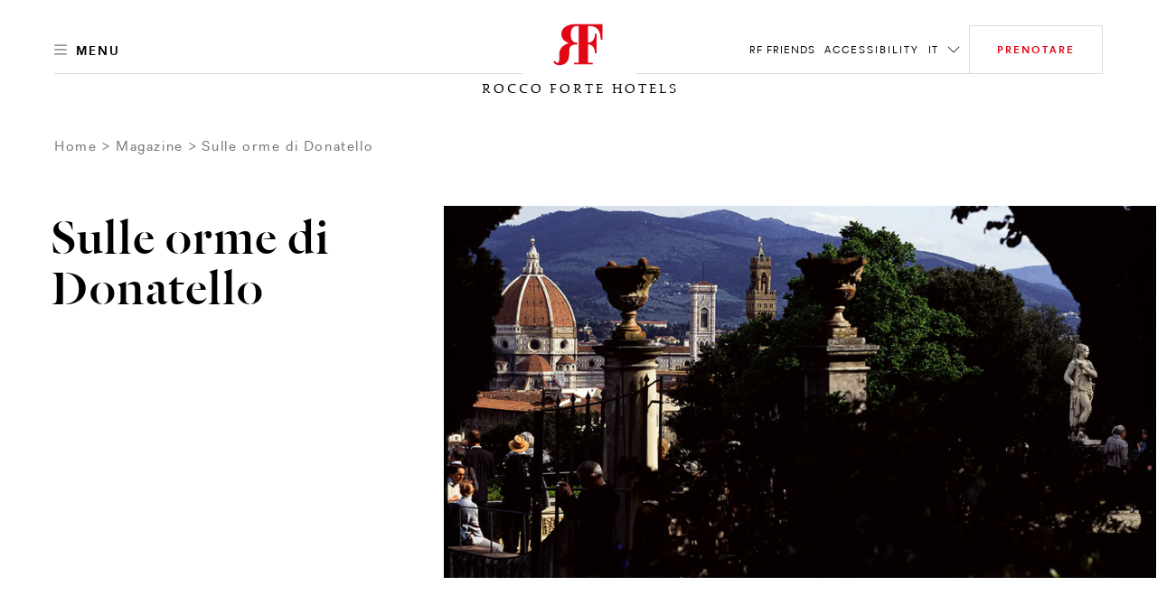

--- FILE ---
content_type: text/html; charset=utf-8
request_url: https://www.roccofortehotels.com/it/blog-repository/articles/sulle-orme-di-donatello/
body_size: 38123
content:
<!DOCTYPE html>
<html lang="it" dir="ltr" data-lang="it" class="no-js usn  ">
<head>
    <meta charset="utf-8">
    <meta name="viewport" content="width=device-width, initial-scale=1, shrink-to-fit=no, maximum-scale=2">
    <style>
     :root {
             --body-background: #fff !important;
            --body-color: #000 !important;
             --header-font: 'DalaFloda';
            --header-font-secondary: 'DalaFloda';
            --base-font: '';
            --theme-light: #fff;
            --theme-dark: #000
                }
                .info-article{
                    background-color: #fff !important;
                }
                h1,h2,h3,.h1,.h2,.h3,.h5,.main-content h5,.blog-article__title,.blog-article__subtitle-b,.intro-article__title{
                    color:#000 !important;
                }
                .info-article__accordion-panel-inner .article--two-col .content--two-col h1,
                .info-article__accordion-panel-inner .article--two-col .content--two-col .h1,
                .info-article__accordion-panel-inner .article--two-col .content--two-col h2,
                .info-article__accordion-panel-inner .article--two-col .content--two-col .h2,
                .info-article__accordion-panel-inner .article--two-col .content--two-col h3,
                .info-article__accordion-panel-inner .article--two-col .content--two-col .h3,
                .info-article__accordion-panel-inner .article--two-col .content--two-col h4,
                .info-article__accordion-panel-inner .article--two-col .content--two-col .h4,
                .info-article__accordion-panel-inner .article--two-col .content--two-col h5,
                .info-article__accordion-panel-inner .article--two-col .content--two-col .h5,
                .info-article__accordion-panel-inner .article--two-col .content--two-col h6,
                .info-article__accordion-panel-inner .article--two-col .content--two-col .h6{
                    color:#000000 !important;
                }
                h4,.h4{
                    color:#000 !important;
                    opacity:1.0 !important;
                }
                .bg-dark.text-light h4, .bg-dark.text-light .h4{
                    color:#fff !important;
                }

                .banner__content .banner__article .article-title , .banner__content .banner__article h1 ,.banner__content .banner__article h2,.banner__content .banner__article h3,.banner__content .banner__article h4{
                    color:#ffffff !important;
                }

                .blog-listing__col--featured+.blog-listing__col--aside {
                    padding-right: 4.1666666667vw;
                }
                .blog-article__title{
                    text-transform:initial !important;
                }
                .card-carousel--off-centered.card-carousel--overlay-controls .carousel-arrow {
                    top: 35% !important;
                    -webkit-transform: translateY(-35%) !important;
                    transform: translateY(-35%) !import;
                }

                .blog-article__title ,.hotel-item__country,.hotel-detail__title,.section-header__title {
                    color:#000 !important;
                }
                .btn-outline-dark {
                    color: #000 !important;
                    border-color: #000 !important;
                }
                .lead.readmore a.more-trigger span.text-dark, .lead.readmore a.less-trigger span.text-dark{
                 color : #000 !important;
                }
                .btn-outline-gray-light , .card-carousel__arrow-btn{
                    background-color: #fff !important;
                    color : #000 !important;
                }
                .hotel-short-descr .text-dark , .lead.readmore.expanded .text-dark
                    color : #000 !important;
                }
                 .intro-article__title-h1 , .info-article__title{
                    color:#000 !important;
                 }
                .villa-enquiry-extended-form , .villa-enquiry-extended-form .form-control, .villa-enquiry-extended-form .dropdown__trigger,
                .villa-enquiry-extended-form .checkbox-group__circle, .radio-group__circle{
                    background-color: #fff !important;
                }
                @media (min-width: 1025px){
.main-header .btn-book {
    max-width: 210px !important;
}

}
.static-image-comp{
     opacity: 1!important;
    display: block!important;
    visibility: visible!important;
}

.btn.static-image-comp{
    display: inline!important;
}
.nullify-transition {
    opacity: 0!important;
    display: none!important;
    visibility: hidden!important;
}
.playing .static-image-comp{
    opacity: 0!important;
    display: none!important;
    visibility: hidden!important;
}
.playing .nullify-transition {
transform: none!important;
    opacity: 1!important;
    display: block!important;
    visibility: visible!important;
}
@media (max-width: 1024.98px){
.article-generic__action .btn.static-image-comp{
    height: auto;
}
.banner-button-side-aligned {
    display:none;
}
}
.banner-video:not(.playing) .bg-vid {
    opacity: 0;
}
.banner-video.playing .bg-vid__controls-play{
    opacity: 0;
}
.banner-video:not(.playing) .bg-vid__controls-play{
    opacity: 1 !important;
    visibility: inherit !important;
    transform: translate(0px, 0px) !important;
}
.main-header--fill-outline-desktop .main-header__container:after, .main-header--fill-outline-desktop .main-header__container:before {
    width: calc(50% - 122.5px) !important;
}
.rf_comment_block .card-carousel__cell{
    align-items:baseline;
}
.action-link:not(.action-link--menu) .action-link__text{
line-height:2;
letter-spacing:1px;
}
h1 , .h1 , h1.article-title{
    letter-spacing:1px;
}
.article-generic__desc {
    line-height: 1.25;
}
.single-blog-post .article-single__title{
    word-break: break-word;
}
.newsletter__title , .material-form__input , .dropdown__trigger {
 text-transform: inherit !important;
}
.hotels__container{
height : 93vh !important;
}
.material-form__button{
 padding:5px !important;
}
.main-content .card-carousel__item .card-carousel__cell .banner .background--masked:after {
    background-image: linear-gradient(180deg,rgba(0,0,0,.2), rgba(0,0,0,.2) 60%, transparent 100%);
}
.banner__container--align-end-hp-banner{
  padding-bottom: 10% !important;
}
.banner__container--align-end-inner-banner,.banner__container--align-end-hp-banner.align-view-gallery-text-end{
    padding-bottom: 0 !important;
}
.card-carousel.card-carousel--arrows-clean.card-carousel--arrows-bottom-right .card-carousel__cell {
    justify-content:flex-start;
    -webkit-box-align:start;
    align-items:flex-start;
}
.info-article__body.room-single-title{
    padding-top:2rem !important;
}
* {
 -webkit-font-smoothing: antialiased;
}
@media (max-width: 1279px){
   .hotels__main-list {
       overflow-y: auto !important;
   }
   }
@media (min-width: 1280px){
    .card-carousel__section .two-per-row-carousel .carousel-arrow--next {
        right: 4rem;
    }

}
@media screen and  (min-width: 1025px){
    .two-per-row-carousel  .card-carousel--overlay-controls-no-gutter{
        overflow: visible!important;
    }
    .playing .nullify-transition.article-generic__action.d-lg-none{
        display:none !important;
    }
}
@media screen and (max-width:1025px){

   .ui-filter-grid .ui-filter__panel-item{
      flex-direction:column;
      height:min-content;
   }
   .ui-filter-grid__panel-col{
      width:100%;
   }
   .ui-filter-grid__panel-col +.ui-filter-grid__panel-col  .ui-filter-grid__panel-item--accordion-item:first-child>.accordion{
          border-top-color: transparent;
   }
   .ui-filter-grid__panel-col .accordion {
      width:100%;
    }

}
.checkbox-group__circle:before, .radio-group__circle:before{
   z-index:9!important;
}
.ui-filter-grid__options{
   overflow-y:hidden;
}
.terms-conditions .article-group__content > *{
  padding-top:3.5rem;
  margin-top: -6.625rem;
}
@media (max-width: 1025px){
    .terms-conditions .article-group__content > *{
        margin-top:unset;
        padding-top:unset;

    }
}
 .hotels__main-list{
  overflow:unset!important;
}

@media screen and (max-width:1025px){
    .hotels__body{
    margin-bottom:30px;
}
}
@media screen and (min-width:1200px){
    .hotels__main-list {
     flex-direction:row !important;;
    }
}
@media screen and (max-width:1200px){
    .hotels__main-list {
     flex-direction:row !important;;
    }
    .hotel-item{
        width:100%;
    }
    .hotels__main-list-item{
        height:fit-content;
    }
}
@media screen and (max-width:1024px){
    .hotels__main-list {
     flex-direction:column !important;
    }

}
@media screen and (min-width:1025px){
    .banner.contain-bg.apartment-banner.d-none.d-lg-block{
        display:flex !important;
    }

}
@media (max-width: 1024.98px){
.main-header__col-right>.action-list>.action-list__item.override-book-btn {
    display:flex !important;
}
}
.h4{
    text-transform:none !important;
}
    </style>

            <link rel="alternate" hreflang="en-us" href="https://www.roccofortehotels.com/blog-repository/articles/the-footsteps-of-donatello/" />
        <link rel="alternate" hreflang="de" href="https://www.roccofortehotels.com/de/blog-repository/articles/auf-den-spuren-des-renaissance-bildhauers-donatello/" />
        <link rel="alternate" hreflang="fr" href="https://www.roccofortehotels.com/fr/blog-repository/articles/sur-les-pas-de-donatello-sculpteur-de-la-renaissance/" />
        <link rel="alternate" hreflang="it" href="https://www.roccofortehotels.com/it/blog-repository/articles/sulle-orme-di-donatello/" />
    <link rel="canonical" href="https://www.roccofortehotels.com/it/blog-repository/articles/sulle-orme-di-donatello/" />
    <title>Sulle orme di Donatello | Rocco Forte Hotels</title>
    <meta name="description" content="“Nessun artista abbia mai prodotto più di lui”">
    <meta property="og:type" content="website">
    <meta property="og:title" content="Sulle orme di Donatello | Rocco Forte Hotels" />
    <meta property="og:image" content="https://www.roccofortehotels.com/media/ggybmgmw/20190916_fortefamily_07_818_v2_col.jpg" />
    <meta property="og:url" content="https://www.roccofortehotels.com/it/blog-repository/articles/sulle-orme-di-donatello/" />
    <meta property="og:description" content="“Nessun artista abbia mai prodotto più di lui”" />
    <meta property="og:site_name" content="Rocco Forte Hotels" />
    <meta name="robots" content="index,follow">

    
        <link rel="stylesheet" href="/css/rf_roccoforte/app.40eef63b1467a6678dbd.bundle.css" />
    <link rel="stylesheet" href="/css/rf_roccoforte/opentable-styles.css" />
    <link rel="stylesheet" href="/css/rf_roccoforte/venice-styling.css" />
	<link rel="stylesheet" href="/css/rf_roccoforte/wireframe.updates.css" />
    <link rel="stylesheet" href="/css/rf_roccoforte/custom.css?v=639048606257568965" />

    

    
<script>var exdays = 365;</script>
    

    <script>
    window.dataLayer = window.dataLayer || [];
    window.dataLayer.push({
        HName: '',
        HOTEL_ID: '',
        LangCode: 'IT'
    })
    </script>
<script>(function(w,d,s,l,i){w[l]=w[l]||[];w[l].push({'gtm.start':new Date().getTime(),event:'gtm.js'});var f=d.getElementsByTagName(s)[0],j=d.createElement(s);j.async=true;j.src="https://sstm.roccofortehotels.com/3w3gztyxzvkyj.js?"+i;f.parentNode.insertBefore(j,f);})(window,document,'script','dataLayer','a14=aWQ9R1RNLU1KR1RXNzk%3D&page=1');</script>
 
    <style>
        @media screen and (max-width: 1024.98px) {
            #ot-reservation-widget .ot-button {
                color: #e20714 !important;
                border-color:#e20714 !important;
            }
        }
        #opent-elem {
            display: none;
            text-align: center;
        }

        .ot-powered-by {
            display: none;
        }

        #ot-reservation-widget .ot-button {
            color: #ffffff;
            background-color: transparent !important;
            padding: 1.375rem 1.875rem !important;
            border-radius: 0 !important;
            font-size: .75rem !important;
            border-bottom-color: transparent;
            font-family: RectaW01,sans-serif !important;
        }

            #ot-reservation-widget .ot-button:hover {
                background-color: #e20714 !important;
                color: #fff !important;
            }

        #ot-reservation-widget .ot-dtp-picker {
            line-height: 12px !important;
        }

        .section-header__title--h1 {
            font-family: DalaFloda;
        }

        div#ot-reservation-widget {
            padding: 0 !important;
            width: auto !important;
        }


        #ot-reservation-widget .ot-button {
            display: flex;
            align-items: center;
            justify-content: center;
            color: currentColor;
        }


        @media screen and (max-width: 1025px) {
            #ot-reservation-widget .ot-button {
                padding: 5px 20px !important;
            }
        }

        @media screen and (max-width: 450px) {
            div#ot-reservation-widget {
                width: 60px !important;
                overflow: hidden;
                text-overflow: ellipsis;
                white-space: nowrap;
                display: block;
            }

            #ot-reservation-widget .ot-button {
                padding: 5px 2px !important;
                font-size: 8px !important;
                overflow: hidden;
                max-width: 100%;
                text-overflow: ellipsis;
                white-space: nowrap;
            }
        }
        .banner-video .bg-vid__player {
transition: opacity ease 0.4s;
}
.banner-video:not(.playing) .bg-vid__player{
    opacity: 0;
}
body:not(.scrolled):not([class*=nav-opened]):not(.highlight-header) .main-header--transparent .main-header__inner:after {
    background-color:transparent;
    background-image: linear-gradient(
180deg,rgba(0,0,0,.5), rgba(0,0,0,.5) 60%, transparent 100%);
 }
.info-article__body {
     padding-top:4.5rem;
     align-self:flex-start;
 }
@media (max-width: 1024.98px) {
body:not(.scrolled):not([class*=nav-opened]):not(.highlight-header) .main-header--transparent .main-header__inner:after {
    background-image: linear-gradient(
180deg,rgba(0,0,0,.5), rgba(0,0,0,.5) 60%, transparent 100%);
 }
}
@media(min-width: 1025px) {
.main-nav {
min-height: auto;
}
.card-carousel__item.d-lg-none .bg-vid__controls{
 display:none;
}
}
.main-logo__img, .secondary-logo__img { display: block}
.form-control{text-transform:inherit !important}
.single-blog-post .article-single .article-single__header .article-single__aside-col{
padding-left: 115px;
}
.single-blog-post .article-single .article-single__section .article-single__content-col , .single-blog-post .article-single .article-single__section .article-single__content-col p {
font-size: 1rem;
}
@media (min-width: 1280px){
.single-blog-post .article-single .article-single__section .article-single__content-col {
    padding-right: 360px;
}
}
.single-blog-post .blockquote__quote--h1 q{
        font-size:70px;
        line-height:76px
}
.single-blog-post .article-single__meta .meta-article-tile__text,
.single-blog-post .meta-article-tile__subtitle,
.single-blog-post .blockquote__by{
    line-height:18px;
    letter-spacing:2.14px;
}
.single-blog-post .blog-footer__row  .blog-footer__col--content  p{
    font-size:24px;
    letter-spacing:1px;
    line-height:30px;
    text-transform:none;
}
.single-blog-post .full.col-12{
   padding-right:0;
   padding-left:0;
}
.single-blog-post .article-single__section .article-single__figure-wrapper{
   padding-right:0;
   padding-left:0;
}
.single-blog-post .full .blog-article__image{
    margin-right:-25px;
    margin-left:-25px;
}
@media screen and (max-width:1025px){
   .single-blog-post  .left-aligned-img.col-12{
       padding-right:0;
       padding-left:0;
    }

   .single-blog-post .left-aligned-img .blog-article__image{
        margin-right:-25px;
        margin-left:-25px;
    }
    .main-header__col-right.open-table-book-button{
        max-width: unset !important;
    }
    .main-header__col-center--image {
        max-width: 130px !important;
    }
}
.single-blog-post .article-single__title{
    word-break:normal;
}
.hotels__main-list{
    max-height:100%;
    min-height: auto;
}
@media screen and (max-width:1700px){
   .hotels__main-list{
        max-height: 100%;
    }
    .main-header__col-center--image {
        max-width: 150px;
    }
}
@media screen and (min-width:1701px){
.main-header__col-right.open-table-book-button{
    padding-top:0.5rem;
}
body.scrolled .fb-navigation .main-header__col-right.open-table-book-button{
    padding-top:0 !important;
}
}
@media screen and  (min-width: 576px){
    .btn-newsletter-footer{
        padding-bottom: 2.2rem!important;
    }

}
.btn-book-fixed {
    top: 43vh;
    transform-origin: left;
    margin-left: 25px;
}

[class*="x-tl-booking-widget"] {
    display: none;
}
.no-slide-border{
    border:none !important;
}
.card-carousel__pagination-item > span {
margin-left: 20px;
    text-indent: -16px;
    overflow: hidden;
}
.info-article__row.info-article__row--reverse .info-article__media {order:1}
.info-article__row.info-article__row--reverse .info-article__body {order:2}
	.info-article--card.single-art-carousel .info-article__body{
-webkit-box-flex: 0;
flex: 0 0 34%;
    max-width: 34%;
}
.info-article--card.single-art-carousel .info-article__media{
-webkit-box-flex: 0;
flex: 0 0 66%;
    max-width: 66%;
}
@media (max-width: 991.98px) {
    .info-article--card.single-art-carousel .info-article__media, .info-article--card.single-art-carousel .info-article__body {
        -webkit-box-flex: 0;
        -ms-flex: 0 0 100%;
        flex: 0 0 100%;
        max-width: 100%;
    }

    .single-art-carousel .info-article__media {
        order: 0 !important;
    }

    .card-carousel__item.hide-mobile-heading .banner__article .article-title {
        display: none !important;
    }

    .mob-fixed-ht-glry {
        height: 90vw !important;
    }

    .card-carousel--variable .card-carousel__item.card-carousel__item--l {
        flex: 0 0 90vw !important;
        width: 90vw !important;
        max-width: 90vw !important;
    }

    .card-carousel--variable .card-carousel__item.card-carousel__item--s {
        flex: 0 0 60vw !important;
        width: 60vw !important;
        max-width: 60vw !important;
    }

    .main-header__col-center--image {
        max-width: 130px;
    }
    .fixed-footer {
    position: fixed;
    bottom: 0;
    left: 0;
    widthL 100%: ;
    display: flex;
    background: #fff;
    width: 100%;
    z-index: 99;
    max-height: 70px;
}
.fixed-footer__item {
flex: 1;
display: flex;
flex-direction: column;
align-items: center;
justify-content: center;
position: relative;
text-decoration: none !important;
padding: 0.5rem 0;
}
.fixed-footer__item.item__room_book{
    padding: 0;
}
.fixed-footer__item__book{
text-decoration: none !important;
margin: 0;
}
.fixed-footer img {
    height: 22px;
    margin: 0.25rem 0;
}
.fixed-footer p {
    margin: 0.25rem 0;
}
.fixed-footer__item:not(:last-child):after {
    content: "";
    width: .5px;
    height: 80%;
    background: #000;
    display: block;
    position: absolute;
    right: 0;
    top: 10%;
    opacity: .5;
}
.fixed-footer__item #ot-reservation-widget .ot-button{
    border:none !important;
    font-size: 1rem !important;
    text-transform: initial;
    font-weight: 400;
    height: auto;
    width: auto;
}
.fixed-footer__item #ot-reservation-widget .ot-button:hover {
    background-color: inherit !important;
    color: inherit !important;
}
.fixed-footer__item div#ot-reservation-widget{
     width: auto !important;
}
}
@media (min-width: 991.99px) {
    .mob-fixed-ht-glry-wrapper {
        display: flex;
        flex-direction: column;
    }
    .mob-fixed-ht-glry-wrapper .mob-fixed-ht-glry {
        flex: 1;
    }
    .fixed-footer {
    display:none;
}
}
@media (max-width: 1200px){
.main-header__col-left, .main-header__col-right {
    -ms-flex: 0 0 30%;
    flex: 0 0 30%;
    max-width: 30%;
}
}
@media (max-width: 1024.98px){
.main-header__col-left, .main-header__col-right {
    -ms-flex: 0 0 85px;
    flex: 0 0 85px;
    max-width: 85px;
}
}
@media (min-width: 1025px){
    .article-generic__title--h1, .banner-counter-info__article-title, .blockquote__quote--h1, .h1, .intro-article__title, h1 ,
    .article-generic__title, .display-1, .intro-article__title-h1, .overlaped-featured-card__article-title, .section-header__title{
        font-size: 6.25vw;
        line-height: 1;
    }
    .h2, h2 {
        font-size: 4.375vw;
        line-height : 1;
    }
}
.main-logo__link.main-logo__link--static{
    max-width : 100% !important;
}
.lead.readmore a.more-trigger span.text-dark , .lead.readmore a.less-trigger span.text-dark {
    color: #e20714 !important;
    font-size: 0.9rem !important;
}
@media screen and (max-width:576px){
   .intro-article__info-item.resort-mob-intro {
        display: inline-flex;
        width: 32%;
        margin-bottom:0;
    }
    .intro-article__info-item.resort-mob-intro .intro-article__info-link{
        display: inline-flex;
    }
    .intro-article__info-item.mob-resort-opening-time{
        margin-top: 2rem;
    }
    .card-carousel--variable .card-carousel__item.card-carousel__item--l
    {
        flex: 0 0 100vw !important;
        width: 100vw !important;
        max-width: 100vw !important;
    }
    .card-carousel--variable .card-carousel__item.card-carousel__item--l , .card-carousel--variable .card-carousel__item.card-carousel__item--s
    {
        border-left:none !important;
        border-right:none !important;
    }
.card-carousel--variable .card-carousel__item.card-carousel__item--l .card-carousel__cell , .card-carousel--variable .card-carousel__item.card-carousel__item--s .card-carousel__cell{
    padding-left: 0 !important;
    padding-right: 0 !important;
}
.card-carousel__item--s + .card-carousel__item--l,
.card-carousel__item--l + .card-carousel__item--s,
.card-carousel__item--s + .card-carousel__item--s,
.card-carousel__item--l + .card-carousel__item--l
    {
        margin-left: 5px !important;
        margin-right: 0 !important;
    }
    .card-carousel--variable .card-carousel__item.card-carousel__item--l .blog-article__body , .card-carousel--variable .card-carousel__item.card-carousel__item--s .blog-article__body,
    .card-carousel--variable .card-carousel__item.card-carousel__item--l .blog-article__action , .card-carousel--variable .card-carousel__item.card-carousel__item--s .blog-article__action
    {
        padding-left: 15px !important;
        padding-right: 15px !important;
    }
    .card-carousel--single.card-carousel--overlay-controls .carousel-arrow {
    top: 45%;
    -webkit-transform: translateY(-60%);
    transform: translateY(-60%);
}
}
@media (max-width: 1024.98px){
body:not(.scrolled) .main-header__container {
    height: 70px;
    padding-top: 15px;
    padding-bottom: 15px;
    background:#fff !important;
}
body:not(.scrolled):not(.nav-opened-primary-mobile-menu) .main-header:not(.main-header--fill-outline):not(.main-header--fill-outline-mobile) .main-logo .main-logo__link {
    position: relative;
    top: 30px;
}
.main-header .main-header__container:before,.main-header .main-header__container:after{
 display:none;
}
.main-header .action-link__mobile-icon{
    border:none;
}
.main-header .action-link__mobile-icon .icon-svg--outline{
    stroke: #000 !important;
}
.main-header .btn-book.mobile{
    border-color:#e20714 !important;
    color:#e20714 !important;
}
.main-header .btn-book {
    text-indent: unset;
}
.main-header .btn-book:after{
    display:none;
}
.main-header .main-header__col-center {
    padding-left: 0px !important;
    padding-right: 0px !important;
}
.main-header .main-header__col-right{
    padding-left: 0px;
    padding-right: 15px;
}
body:not(.scrolled):not(.nav-opened-primary-mobile-menu) .main-header:not(.main-header--fill-outline) .main-logo__link{
    margin-bottom: -30px !important;
}
body.scrolled .main-header .btn-book{
    height: 35px;
}
}
@media(min-width: 1025px) {
#menu-tab .menu-tab__panel .menu-tab__dish-list .menu-tab__dish-item .menu-tile .menu-tile__icon-holder ,
#menu-tab .menu-tab__panel .menu-tab__dish-list .menu-tab__dish-item .menu-tile .menu-tile__action{
    flex: 0 0 230px;
    max-width: 230px;
    display: flex;
}
#hotel-list-sheet,#restuarant-list-sheet{
    width: 75%;
}
.state-list__hotel-name{
    font-size: 1.125rem !important;
}
.hotels__list{
    height: 84vh;
    padding-bottom: 20px;
}
#main-hotels , #main-restaurants{
    overflow : hidden !important;
}
.card-carousel__cell .blog-article__image .aspect-ratio--9x16 .background {
    width : auto !important;
    height :auto !important
}
.card-carousel__cell .blog-article__image .aspect-ratio--9x16:before{
    padding-top: 177.78% !important;
}
.action-list__item+.action-list__item{
    margin-left : 10px;
}
h1,.h1{
    font-size: 6.25vw !important;
}
h2,.h2{
    font-size: 4.375vw !important;
}
}
#menu-tab .menu-tab__panel .menu-tab__dish-list .menu-tab__dish-item .menu-tile .menu-tile__icon-holder{
    -webkit-box-pack: start;
    justify-content: flex-start;
}
#menu-tab .menu-tab__panel .menu-tab__dish-list .menu-tab__dish-item .menu-tile .menu-tile__action{
    -webkit-box-pack: end;
    justify-content: flex-end;
}
h3,.h3{
    font-size: 1.5rem !important;
}
h4,.h4{
    font-size: 0.75rem !important;
}
.hotel-item__country {
    font-size: .875rem !important;
}
 @media (max-width: 1024.98px){
.h2, h2 {
    font-size: 8.125vw;
    line-height: 1.25 !important;
}
.azds-booking-section .booking-section-header {
    max-height: 90px;
    height: 90px;
}
.azds-booking-section{
    z-index : 100001 !important;
}
.azds-booking-section .booking-section-inner{
    top : 30px !important;
}
}
@media (max-width: 575.98px){
.aspect-ratio--9x16:before {padding-top:177.77%!important}
}
.item-content-accordion-media-content .tile--compact .tile__title , .item-content-accordion-media-content h4,
.item-content-accordion-media-content .card-media__action .btn{
    text-transform:none;
}
.bg-vid__controls.disable_vid_controls{
    pointer-events: none;
}
.vp-sidedock *{
 display : none !important;
}
.ui-filter__panel-item {
    transform: none !important;
}
.state-list__font{
    color: rgba(0,0,0,.5)!important;
    font-size: .75rem!important;
}
.intro-article__titleclass-h1{
    font-size: 6.25vw !important;
    line-height: 1 !important;
}
.intro-article__titleclass-h2{
    font-size: 4.375vw !important;
    line-height: 1 !important;
}
.intro-article__titleclass-h3{
    font-size: 2.75rem !important;
    line-height: 1 !important;
}
.intro-article__titleclass-h4{
    font-size: 2.5rem !important;
    line-height: 1 !important;
}
.intro-article__titleclass-h5{
    font-size: 2.25rem !important;
    line-height: 1 !important;
}
.intro-article__titleclass-h6{
    font-size: 2rem !important;
    line-height: 1 !important;
}
@media (max-width: 1024.98px){
.intro-article__titleclass-h1{
    font-size: 8.125vw !important;
    line-height: 1.25 !important;
}
.intro-article__titleclass-h2{
    font-size: 7.25vw !important;
    line-height: 1.25 !important;
}
.intro-article__titleclass-h3{
    font-size: 6.5vw !important;
    line-height: 1.25 !important;
}
.intro-article__titleclass-h4{
    font-size: 5.7vw !important;
    line-height: 1.25 !important;
}
.intro-article__titleclass-h5{
    font-size: 5vw !important;
   line-height: 1.25 !important;
}
.intro-article__titleclass-h6{
    font-size: 4.5vw !important;
    line-height: 1.25 !important;
}
}
@media (max-width: 575.98px){
.intro-article__titleclass-h1{
    font-size: 3.125rem !important;
    line-height: 1.2 !important;
}
.intro-article__titleclass-h2{
    font-size: 2.5rem !important;
    line-height: 1.2 !important;
}
.intro-article__titleclass-h3{
    font-size: 2.25rem !important;
    line-height: 1.2 !important;
}
.intro-article__titleclass-h4{
    font-size: 2rem !important;
    line-height: 1.2 !important;
}
.intro-article__titleclass-h5{
    font-size: 1.75rem !important;
   line-height: 1.2 !important;
}
.intro-article__titleclass-h6{
    font-size: 1.5rem !important;
    line-height: 1.2 !important;
}
}
.hotels__title {
    color: #e20714 !important;
}
.article-carousel-action .accordion-trigger {
    text-transform : unset !important;
 }
@media (min-width: 992px){
    .quote-section .col-md-custom-a,.quote-section .article-single__container {
        max-width: 75%;
    }
    .quote-section .blockquote__quote--h1 {
        font-size: 3.125vw;
    }
}
.article-generic__action.acc-enabled{
    padding-bottom : 5px;
}
    .rf-info-banner .bg-img__img{
        max-width:144px;
    }
    .rf-info-banner p{
        letter-spacing: 0.5px;
    }
    .rf-info-banner h3{
        font-size : 2rem;
        line-height:2rem;
        letter-spacing: .5px;
        text-transform: none;
    }
    .rf-info-banner h4{
        font-size : 0.5rem;
        line-height:1rem;
        letter-spacing: .5px;
        text-transform: none;
    }
    .overlapping-image-block__main{
        --offset-left: 30px;
    }
    .overlapping-image-block__main .overlapping-image-block__asset,.overlapping-image-block__main .banner-video{
        max-width:100%;
    }
    .overlapping-image-block__secondary{
        --max-width: 52%;
    }
    .overlapping-image-block__secondary.portrait{
        --max-width: 30%;
    }
    .overlapping-image-block__secondary .overlapping-image-block__asset img{
        height: auto;
    }
    .overlapping-image-block__secondary.portrait .overlapping-image-block__asset img{
        height: auto;
    }
    .image-collage .copy-section{
        margin-top: 2rem !important;
    }
    .overlapping-image-block__secondary.vimeo-sticky-block img{
        z-index:2;
    }
    @media (min-width: 1025px){
    .rf-info-banner .bg-img{
        justify-content:end;
    }
    .rf-info-banner .align-self-end{
        padding-left:unset;
    }
    .overlapping-image-block__main{
        --offset-left: 80px;
    }
    .overlapping-image-block__main .overlapping-image-block__asset,.overlapping-image-block__main .banner-video{
        max-width:100%;
    }
    .overlapping-image-block__secondary{
        --max-width: 52%;
    }
    .overlapping-image-block__secondary.portrait{
        --max-width: 30%;
    }
    .overlapping-image-block__secondary .overlapping-image-block__asset img{
        height:auto;
    }
    .overlapping-image-block__secondary.portrait .overlapping-image-block__asset img{
        height:auto;
    }
    .image-collage .copy-section{
        margin-top: 6rem !important;
        margin-right:60px;
    }
    .mixed-images .col-lg-7 .bg-img--contain-native{
        max-width:570px;
        max-height:760px !important;
    }
    .mixed-images .col-lg-5 .bg-img--contain-native{
        max-width:360px;
        max-height:480px !important;
    }
    .mixed-images .col-lg-5 article {
        max-width:360px;
    }
    .mixed-images .container-reduced-80{
        max-width:1200px !important;
        padding-bottom: 5.625rem;
    }
    .mixed-images .container-reduced-80 .row{
        display: flex;
        flex-direction: row;
        padding-top: 5.625rem;
        padding-bottom: 1.875rem;
    }
    .mixed-images .container-reduced-80 .row .col-lg-7{
        flex-basis: 60%;
        display: flex;
        flex-direction: column;
        -ms-flex: 0 0 60.00000000%;
        flex: 0 0 60.00000000%;
        max-width: 60.00000000%;
        padding-right: 5.625rem !important;
        padding-left: 3.75rem !important;
    }
    .mixed-images .container-reduced-80 .row .col-lg-5{
        flex-basis: 30%;
        display: flex;
        flex-direction: column;
        -ms-flex: 0 0 40.00000000%;
        flex: 0 0 40.00000000%;
        max-width: 40.00000000%;
    }
    .mixed-images .container-reduced-80 .row .col-lg-5{
        flex-basis: 30%;
        display: flex;
        flex-direction: column;
        -ms-flex: 0 0 40.00000000%;
        flex: 0 0 40.00000000%;
        max-width: 40.00000000%;
    }
    .mixed-images .container-reduced-80 .row.reverse-block .col-lg-7{
        padding-left: 1.8rem !important;
    }
	.overlayed-image-text__article p
    {
        padding-right:25%;
    }
    .overlayed-image-text__article>.title{
        width:calc(100% + 160px);
    }
    .overlayed-image-text__article
    {
        flex: 0 0 32%;
        max-width: 32%;
    }
    .overlayed-image-text__cg{
        flex: 0 0 50%;
        max-width: 50%;
    }
	.single-art-carousel.fixed-width-image .info-article__media.small-carousel .bg-img{
        width:600px;
        margin: 0 auto;
    }
    .single-art-carousel.fixed-width-image .info-article__media.medium-carousel .bg-img{
        width:800px;
        margin: 0 auto;
    }
    .single-art-carousel.fixed-width-image .info-article__media.large-carousel .bg-img{
        width:1000px;
        margin: 0 auto;
    }
	.category-hover.mt-md-5.d-lg-block{
        margin-top:5rem!important;
    }
    .category-hover .title{
        margin-bottom:30px!important;
    }
    .category-hover .col-5 .col-12{
        margin-top:8rem!important;
    }
    #custom-slick-controls-a .carousel-arrow{
        top:0 !important;
    }
    .aspect-ratio--fit-to-fold:before{
        padding-top:100vh !important;
    }
	.banner-eighty-height .aspect-ratio--fit-to-fold:before{
        padding-top:80vh !important;
    }
    .banner.banner-two-by-three-height:before , .banner-two-by-three-height .aspect-ratio--fit-to-fold:before,.banner-two-by-three-height.aspect-ratio--fit-to-fold:before{
        padding-top:66.67vh !important;
    }
    .background-category-carousel .banner__content .banner__container.banner__container--align-center{
        margin-top:87px;
    }
    .background-category-carousel .banner__content{
        padding-bottom:142px;
    }
}
.reverse-block .overlapping-image-block__main {
    width: 100%;
    -ms-flex-item-align: end;
    align-self: flex-end;
   padding: 0;
    padding-right: var(--offset-left);
    padding-bottom: var(--offset-left);
}

.reverse-block .overlapping-image-block__secondary {
    left: auto;
   right: 0;
}
.reverse-block{
    flex-direction: row-reverse !important;
}
.card-carousel--seperated .card-carousel__item.no-slide-border-line{
        border: none !important;
}
@media (min-width: 1025px) and (max-width: 1919.98px){
.container-reduced-80{
    max-width:80% !important;
}
.single-art-carousel.fixed-width-image .info-article__body{
        flex: 0 0 30%;
        max-width: 30%;
    }
    .single-art-carousel.fixed-width-image .info-article__media{
        flex: 0 0 70%;
        max-width: 70%;
    }

}
@media (min-width: 1920px){
.container-reduced-80{
    max-width:1520px !important;
}
}
.main-nav__list.nav-return-link{
border-top : 1px solid #dadada;
padding: 3px 0;
}
.h3b{
    font-size:1.5rem !important;
    letter-spacing:1px;
    line-height:1;
    font-weight: 400;
    color: #000 !important;
}
@media (max-width: 1024.98px){
.main-header__container{
    position : fixed;
    background-color:var(--body-background);
}
#main-header{
    height:70px;
}
.mixed-images .info-article__body{
    padding-top:0 !important;
    padding-bottom:1rem !important;
    -ms-flex: 0 0 100%;
    flex: 0 0 100%;
    max-width: 100%;
}
.mixed-images .info-article__media{
    padding:0 !important;
    margin-top: 0;
    margin-bottom:0;
    -webkit-box-flex: 0;
    -ms-flex: 0 0 100%;
    flex: 0 0 100%;
    max-width: 100%;
    order:0;
}
.mixed-images .info-article__body .intro-article__title{
    font-size : 2rem !important;
    margin-bottom : 0;
}
.mixed-images .info-article__body .info-article__subtitle .intro-article__title{
    font-size : 1rem !important;
    text-transform:initial;
}
.category-hover-mob .card-carousel__pagination-item > span{
    margin-left:0 !important;
    text-indent:unset;
}
.h3b {
    line-height: 1.25 !important;
}
.ui-filter-grid__options{
    flex-wrap:wrap;
}
.ui-filter-grid__options-item{
    padding-bottom: 1rem;
}
}
.category-hover .aspect-ratio--box {
    margin-right:80px;
}
.background-category-carousel .banner-video .banner__content .article-generic .article-generic__desc,
.background-category-carousel .banner-video .banner__content .article-generic .article-generic__title{
    transform: none!important;
    opacity: 1!important;
    display: block!important;
    visibility: visible!important;
}
.banner-article-content .intro-article__description.lead , .article-carousel-content .intro-article__description.lead{
    margin-bottom:1.8rem;
}
.card-carousel--seperated-dark .card-carousel__item:not(:last-child){
    border-right:1px solid #27272c33;
}
.background-category-carousel .btn-outline-light{
    border-color:#dadada;
    color:#000000;
}
.banner__content .banner__article .back-category-dark-title h1{
    color:#000000 !important;
}
@media (min-width: 992px) and (max-width: 1024.98px){
.overlayed-image-text__cg{
    display:none;
}
.overlayed-image-text__article{
    flex: 0 0 100%;
    max-width: 100%;
}
.category-hover.mt-md-5.d-lg-block{
    margin-top:5rem!important;
}
.category-hover .col-5 .col-12{
    margin-top:8rem!important;
}
}
.background-category-carousel .card-carousel__cell.bg-dark--faded{
    background: rgba(16, 16, 16, 0.85);
    backdrop-filter: blur(12.5px);
}
.background-category-carousel .card-carousel__cell.bg-dark--faded .blog-article__title{
color:#fff !important;
}
.background-category-carousel .card-carousel__cell.bg-dark--faded .btn-outline-light{
    border-color:#3d3d3d;
    color:#fff;
}
.fb-navigation .main-header .btn-book,.fb-navigation .main-header #ot-reservation-widget .ot-button{
    color:##e20714 !important;
    background-color:transparent !important;
    border:none;
}
@media (min-width: 1025px){
.fb-navigation .main-header__container{
    padding-bottom:1rem;
    padding-top:1rem;
}
.fb-navigation .main-logo__link.main-logo__link--static{
    margin-bottom:0 !important;
    width:350px !important;
    height:50px !important;
}
.fb-navigation .main-header--transparent .main-logo__link.main-logo__link--static{
    height:84px !important;
}
.fb-navigation .main-header__col-right{
    flex-grow:1;
    max-width:none;
    order:2;
    display: -webkit-box!important;
    display: -ms-flexbox!important;
    display: flex!important;
     -webkit-box-align: end!important;
    -ms-flex-align: end!important;
    align-items: flex-end!important;

}
.fb-navigation .main-header__col-right .action-list{
     -webkit-box-align: center!important;
    -ms-flex-align: center!important;
    align-items: center!important;

}
.fb-navigation .main-header--fill-outline-partial .main-header__container:after, .fb-navigation  .main-header--fill-outline-partial .main-header__container:before{
    display:none;
}
.fb-navigation .main-header__col-center{
 order:1;
}
.fb-navigation .main-header__container .main-header__row{
    -webkit-box-align: center!important;
    -ms-flex-align: center!important;
    align-items: center!important;
}
.fb-navigation .main-header__col-right .action-list__item{
    padding-left:15px;
    padding-right:15px;
    align-items:initial !important;
}
.fb-navigation .main-header{
    padding-top:unset !important;
}
.fb-navigation .side-sheet {
    left: 50%;
    transform: translate(5%, 0%) !important;
}
.fb-navigation.btn-circle .main-header .btn-book ,.fb-navigation.btn-circle .main-header #ot-reservation-widget .ot-button {
    border-radius:50% !important;
    display:flex;
    transform: translateX(-50%) translateY(-25%) rotateZ(-30deg);
    border: none;
    height: 100px;
    width: 100px;
    position: absolute;
    left: 30%;
    font-size: 1rem !important;
    background: #41ad49 !important;
    color: #000 !important;
    font-family: 'RectaW01,sans-serif' !important;
    line-height:1.5;
    min-width: 100px;
}
.fb-navigation.btn-circle .btn:not(.btn-tag):not(.fb-story-box-section .card .btn) {
border-radius:50% !important;
display:flex;
border: none;
height: 100px;
width: 100px;
font-size: 1rem !important;
background: #41ad49 !important;
color: #000 !important;
font-family: 'RectaW01,sans-serif' !important;
line-height:1.5;
min-width: 100px;
}
.fb-navigation.btn-circle .main-header .btn-book{
    height: 80px;
    width: 80px;
    min-width:80px;
    transform: translateX(-50%) translateY(0%) rotateZ(-30deg);
}
}
@media (max-width: 1024.98px){
body:not(.scrolled):not(.nav-opened-primary-mobile-menu) .fb-navigation .main-header:not(.main-header--fill-outline) .main-logo__link{
    margin-bottom: 0px !important;
    height: 51px !important;
    margin-top:-10px;
}
.fb-navigation.btn-circle .main-header .btn-book ,.fb-navigation.btn-circle .main-header #ot-reservation-widget .ot-button {
    border-radius:50% !important;
    display:flex;
    transform: translateX(0%) translateY(0%) rotateZ(-30deg);
    border: none;
    height: 100px;
    width: 100px;
    position: absolute;
    left: 30%;
    font-size: 1rem !important;
    background: #41ad49 !important;
    color: #000 !important;
    font-family: 'RectaW01,sans-serif' !important;
    line-height:1.5;
    min-width: 100px;
}
.fb-navigation.btn-circle .btn:not(.btn-tag):not(.fb-story-box-section .card .btn) {
border-radius:50% !important;
display:flex;
border: none;
height: 65px;
width: 65px;
background: #41ad49 !important;
color: #000 !important;
font-family: 'RectaW01,sans-serif' !important;
line-height:1.5;
min-width: 65px;
}
.fb-navigation.btn-circle .main-header .btn-book , .fb-navigation.btn-circle .main-header #ot-reservation-widget .ot-button {
    height: 65px;
    width: 65px;
    min-width:65px;
    top:-35px;
}
body.scrolled .fb-navigation.btn-circle .main-header .btn-book,body.scrolled .fb-navigation.btn-circle .main-header #ot-reservation-widget .ot-button{
    top:-20px;
}
.fb-navigation.btn-circle .intro-article__info-list .col-12 {
    -webkit-box-align: center!important;
    -ms-flex-align: center!important;
    align-items: center!important;
    display: -webkit-box!important;
    display: -ms-flexbox!important;
    display: flex!important;
}
}
@media (max-width: 375.98px){
.fb-navigation.btn-circle .main-header .btn-book ,.fb-navigation.btn-circle .main-header #ot-reservation-widget .ot-button {
    left: 25% !important;
}
}
.fb-navigation.btn-circle .btn:not(.btn-tag):not(.fb-story-box-section .card .btn):hover , .fb-navigation.btn-circle .main-header .btn-book:hover ,.fb-navigation.btn-circle .main-header #ot-reservation-widget .ot-button:hover {
    background: #000 !important;
    color: #41ad49 !important;
}
.section-header--overlaped .intro-article__container.section-header__container{
    flex-direction: column;
}
.dropdown-sheet-category{
    font-size:0.7rem !important;
}
a.lead.vertical-list-action__item-link {
    font-size: 1.2rem;
    line-height:1.2rem !important;
    letter-spacing:1.6px;
}
.generic-sheet.dropdown-sheet .dropdown-sheet__container .dropdown-sheet-content__main-list-item .blog-article__title,
.hotelslist_dropdownsheet__wrapper .dropdown-sheet-content__main-list-item .blog-article__title{
    font-size: 1.2rem !important;
}
@media (min-width: 1025px) and (max-width: 1919.98px){
#hotel-list-sheet, #restuarant-list-sheet {
    width: 100%;
}
}
.hotels__list{
    overflow-y:hidden !important;
}
body.scrolled .main-header__block-version .main-header__row-inner+.main-header__row-inner {
    border-top: unset;
}
@media (max-width: 1024.98px){
    body:not(.scrolled) .main-header__block-version .main-header__container {
        height: unset;
        padding-top: 0;
        padding-bottom: 0;
        background: unset;
        position:unset;
    }
    .main-header.main-header__block-version .main-header__col-right {
        padding-left: 25px;
        padding-right: 25px;
    }
    .main-header.main-header__block-version .btn-book.mobile {
        color: #E20715 !important;
        border-color: transparent !important;
        border-left-color: #dadada !important;
        height : auto !important;
    }
    .main-nav__list_dropdown{
        display: none;
    }
    .main-nav__list--mobile .sub-nav__link{
        line-height:2;
    }
    body:not(.scrolled):not([class*=nav-opened-primary-menu]):not(.highlight-header) .main-header__block-version.main-header--transparent:not(.main-header--transparent-dark) {
        height: 0px !important;
    }
    body:not(.scrolled):not([class*=nav-opened-primary-menu]):not(.highlight-header) .main-header__block-version.main-header--transparent:not(.main-header--transparent-dark) .main-header__inner,
    body:not(.scrolled):not([class*=nav-opened-primary-menu]):not(.highlight-header) .main-header__block-version.main-header--transparent:not(.main-header--transparent-dark) .main-header__container{
        background-color : transparent !important;
    }
    body:not(.scrolled):not([class*=nav-opened-primary-menu]):not(.highlight-header) .main-header__block-version.main-header--transparent:not(.main-header--transparent-dark) .main-header__inner {
        color: #000;
    }
    body:not(.scrolled):not([class*=nav-opened-primary-menu]):not(.highlight-header) .main-header__block-version.main-header--transparent:not(.main-header--transparent-dark) .main-header__row-inner{
        background-color : transparent;
    }
    div#ContactBar-hotel-capacity-chart-html-Z2mRHCc {
        max-width: 90%;
        position: relative;
        z-index: 2;
        bottom: 10%;
        left: 0;
        background: #fff;
        right: 0;
        padding-left: 0;
        padding-right: 0;
    }
    .ContactBar-container.ContactBar-container--dark {
        padding: 15px !important;
        text-align:center;
    }
    .FullWidthContactBar-header-wrapper{
        padding-bottom:15px;
    }
    .ContactBar-hotel-capacity-chart .intro-article__container .intro-article__row {
        padding: 15px;
    }
    .ContactBar-hotel-capacity-chart .intro-article__container .intro-article__row > .col-12 {
        padding-left: 0!important;
        padding-right: 0!important;
    }
    .ContactBar-hotel-capacity-chart .intro-article__container .intro-article__row .intro-article__description{
        text-align: center;
    }
}
.hotelslist_dropdownsheet__wrapper{
    overflow:hidden;
    overflow-y:auto;
}
.hotelslist_dropdownsheet__wrapper{
    overflow:hidden;
    overflow-y:auto;
}
.hotelslist_dropdownsheet__wrapper .row--grid-gutter-lg{
    padding-left:25px;
    padding-right:25px;
}
.dropdown-sheet-category a , .dropdown-sheet-content__main-list-item .blog-article a , .main-header__col-inner-left a.main-logo-wrapper{
    text-decoration: none!important;
}
.main-header__block-version.main-header--transparent .main-header__row-inner{
    background-color : transparent;
}
@media (min-width: 1025px){
    .main-header__col-inner-book-action--hidden {
        display: none !important;
    }

    [class*=nav-opened-primary-menu] .main-header__block-version .main-header__col-inner-book-action--hidden,
    body.scrolled .main-header__block-version .main-header__col-inner-book-action--hidden {
        display: block !important;
    }
    .dropdown-sheet-content__container {
        max-height: calc(var(--app-height) - 100px);
        height: auto;
    }
    .main-header__block-version .main-header__row-inner--top {
        height: 76px;
    }
    .main-header__block-version .main-header__row-inner--bottom>[class*=col-inner] {
        padding-top: 30px;
        padding-bottom: 30px;
    }
    [class*=nav-opened-primary-menu] .main-header__block-version .main-header__row-inner--top .col-auto-lang,
    body.scrolled .main-header__block-version .main-header__row-inner--top .col-auto-lang {
        padding-top: 32px;
        padding-bottom: 30px;
    }
    .main-header__block-version .main-logo__title{
        font-size:1rem;
    }
    .main-header__block-version .col-auto.main-header__col-left.main-header__col--logo-col {
        max-width:150px;
    }
    .main-header__block-version .action-link:not(.action-link--menu) .action-link__text {
        line-height: 1.5;
        letter-spacing: 2px;
    }
    .main-header__block-version .action-list__item+.action-list__item {
        margin-left: 20px;
    }

    .main-header__block-version .action-link:not(.action-link--menu) .action-link__icon .action-link__icon-svg {
        width: 10px;
        height: 10px;
    }
    [class*=nav-opened-primary-menu] .main-header__block-version .main-header__row-inner--top, body.scrolled .main-header__block-version .main-header__row-inner--top{
        height: 0;
        opacity: 1;
        overflow: auto;
    }
    [class*=nav-opened-primary-menu] .main-header__block-version .main-header__row-inner--top .col-auto:not(.col-auto-lang), body.scrolled .main-header__block-version .main-header__row-inner--top .col-auto:not(.col-auto-lang){
        height: 0;
        opacity: 0;
        overflow: hidden;
    }
    [class*=nav-opened-primary-menu] .main-header__block-version .main-header__row-inner--top .col-auto-lang, body.scrolled .main-header__block-version .main-header__row-inner--top .col-auto-lang{
        position: absolute;
        top: 0;
        right:200px;
    }
    [class*=nav-opened-primary-menu] .main-header__block-version .main-header__row-inner--top .col-auto-lang .action-list__item, body.scrolled .main-header__block-version .main-header__row-inner--top .col-auto-lang .action-list__item{
        z-index : 10;
    }
    [class*=nav-opened-primary-menu] .main-header {
        padding-top: 20px !important;
    }
    div#ContactBar-hotel-capacity-chart-html-Z2mRHCc {
        max-width: 48%;
        position: relative;
        z-index: 2;
        bottom:0;
        left: 0;
        background: #fff;
        right: 0;
        padding-left: 0;
        padding-right: 0;
    }
    .ContactBar-hotel-capacity-chart .intro-article__container{
        max-width: 48% !important;
    }
    .ContactBar-hotel-capacity-chart .intro-article__container .intro-article__row
    {
        padding: 30px;
    }
    .main-header__block-version .main-header__row-inner--bottom .action-link--menu{
        font-weight : 400;
        font-size: 0.75rem !important;
    }
    .main-header__block-version .action-list__item--menu+.action-list__item {
        margin-left: 30px!important;
    }
    .main-header__block-version .main-header__row-inner--top .col-auto.main-header__col-inner-left {
        padding-top: 18px;
        padding-bottom: 18px;
    }
    .banner-article-content.intro-article,.article-carousel-content.intro-article .intro-article__row {
        margin-bottom:1rem!important;
    }
    .article-carousel-content.intro-article .header-block-content .card-carousel__cell {
        padding:0px 15px;
    }
    .main-header__block-version .main-header__row-inner>[class*=col-inner] {
        padding-top: 25px;
        padding-bottom: 25px;
        padding-left:50px;
    }
    [class*=nav-opened-primary-menu] .main-header__block-version .main-header__row-inner>[class*=col-inner],
    body.scrolled .main-header__block-version .main-header__row-inner>[class*=col-inner] {
        padding-top: 30px;
        padding-bottom: 30px;
    }
    .intro-article__container.section-header--content-end .intro-article__container,
    .intro-article__container.section-header--content-end .intro-article__title{
        text-align:right;
    }
    .blog-listing__page--articles .blog-listing__item:not(.blog-listing__item--no-left-padding){
        padding-left:15px !important;
        padding-right:15px !important;
    }
    .blog-listing__item--half {
        -webkit-box-flex: 0 !important;
        -ms-flex: 0 0 50% !important;
        flex: 0 0 50% !important;
        max-width: 50% !important;
        border:none !important;
        border:none !important;
    }
    .blog-listing__item--quarter {
        -webkit-box-flex: 0 !important;
        -ms-flex: 0 0 25% !important;
        flex: 0 0 25% !important;
        max-width: 25% !important;
        border:none !important;
    }
    .article-event-intro .right-box-content{
        border: 2px solid #dadada;
        padding: 10px 30px;
        width: initial;
        min-width: initial;
        display: inline-block;
    }
    .article-event-intro .intro-article__info-list-wrapper{
        display:flex;
        justify-content:flex-end;
    }
    .blog-listing__page--articles .blog-listing__item--no-left-padding{
        padding-right:15px !important
    }

    .blog-listing__item--half .blog-article__image:before {
        padding-top: 60%;
    }
    .single-event-page .banner-eighty-height .aspect-ratio--fit-to-fold:before,.blog-listing__page--articles .banner-eighty-height .aspect-ratio--fit-to-fold:before {
        padding-top: 60vh !important;
    }
    .single-event-page .banner-two-by-three-height .aspect-ratio--fit-to-fold:before,.blog-listing__page--articles .banner-two-by-three-height .aspect-ratio--fit-to-fold:before {
        padding-top: 66.67vh !important;
    }
    .blog-listing__page--articles .banner-article-content.intro-article {
        margin-bottom: 3.75rem!important;
    }
}
.aspect-ratio--dynamic:before {
        padding-top: 125.49%;
}
.blog-listing__page--articles .blog-article__meta{
    word-break:break-all;
}
@media (min-width: 768px) and (max-width: 1024.98px){
body:not(.scrolled):not(.nav-opened-primary-mobile-menu) .main-header__block-version .main-logo .main-logo__link {
    top: 0 !important;
    margin-bottom:2px !important;
}
a.lead.vertical-list-action__item-link {
    font-size:1.5rem !important;
    line-height:1.875rem !important;
    letter-spacing:1px;
}
}
.card-carousel__item--s.vimeo-play-ratio .mob-fixed-ht-glry-wrapper .banner:before{
    padding-top:125%;
}
header#main-header {
    transition: padding .3s ease;
}
.main-header__block-version .main-logo__link {
    margin-bottom: 0 !important;
    width: 75px !important;
    height: 65px !important;
}
[class*=nav-opened-primary-menu] .main-header__block-version .main-logo__link, body.scrolled .main-header__block-version .main-logo__link {
    margin-bottom: 0 !important;
    width: 46px !important;
    height: auto !important;
}
.category-hover .article-generic__desc {
    text-transform: unset;
}

@media (min-width: 1025px) and (max-width: 1299.98px){
.main-header__block-version .action-list__item+.action-list__item{
    margin-left:10px !important;
}
.main-header__block-version .main-header__row-inner--top .col-auto-lang action-link,
.main-header__block-version .main-header__row-inner--top .col-auto-lang .action-link {
    font-size: .6rem !important;
}
.main-header__block-version .main-header__row-inner--bottom .action-link:not(.action-link--menu),
.main-header__block-version .main-header__row-inner--bottom .action-link:not(.action-link--menu){
    font-size: .6rem !important;
}
.main-header__block-version .main-header__row-inner--bottom .action-link:not(.action-link--menu) .action-link__text,
.main-header__block-version .main-header__row-inner--bottom .action-link:not(.action-link--menu) .action-link__text{
    letter-spacing:1px;
}
}
.Chart-table .Chart-row--superHeader .ChartCell--header{
    font-size: .9rem;
}
.Chart-table .Chart-row--header .ChartCell--header{
    font-size: .75rem;
}
.ChartCell--header,.ChartCell--tooltip .ChartCell-text{
    padding:10px;
}
.ChartCell--header{
    letter-spacing:1px;
    font-weight:500;
    line-height:1.5;
}
.ChartCell{
    line-height:1.5;
}

.ContactBar-container.ContactBar-container--dark {
    -ms-flex-pack: center;
    padding: 30px;
    margin: 0;
    border: 2px solid #dadada;
}

.FullWidthContactBar-header-wrapper {
    margin-right: auto;
    text-align: left;
    -webkit-box-orient: vertical;
    -webkit-box-direction: normal;
    -ms-flex-direction: column;
    flex-direction: column;
}

span.ContactBar-title.ty-b2 {
    font-style: normal;
    margin: 0 auto;
    -webkit-box-flex: 1;
    -ms-flex-positive: 1;
    flex-grow: 1;
    margin: 0 15px 0 0;
    text-align: left;
}
.FullWidthContactBar-header-wrapper,.FullWidthContactBar-header-wrapper .ContactBar-title{
    flex-direction: column;
}
@media (max-width: 767.98px){
.main-header__block-version .main-logo__title {
    max-width: 70% !important;
}
}
@media (max-width: 399.98px){
.main-header__block-version .main-logo__title {
    font-size: 0.75em !important;
}
}

.ContactBar-hotel-capacity-chart .intro-article__container .intro-article__row
{
    margin: 0 auto;
    border: 2px solid #dadada;
}
.ContactBar-hotel-capacity-chart .intro-article__container .intro-article__row .col-12
{
    -webkit-box-align: center;
    -ms-flex-align: center;
    align-items: center;
    -webkit-box-pack: center;
    -ms-flex-pack: center;
    margin-bottom: 0 !important;
    justify-content: center;
}
@media (min-width: 1025px) and (max-width: 1699.98px){
    [class*=nav-opened-primary-menu] .main-header__block-version .main-header__row-inner--top .col-auto-lang, body.scrolled .main-header__block-version .main-header__row-inner--top .col-auto-lang {
        right: 120px !important;
    }
}
@media (min-width: 1025px) and (max-width: 1599.98px){
    .main-header__block-version .action-list__item+.action-list__item{
        margin-left:10px !important;
    }
    [class*=nav-opened-primary-menu] .main-header__block-version .main-header__row-inner--top .col-auto-lang .action-link,
    body.scrolled .main-header__block-version .main-header__row-inner--top .col-auto-lang .action-link {
        font-size: .6rem !important;
    }
    [class*=nav-opened-primary-menu] .main-header__block-version .main-header__row-inner--bottom .action-link .action-link__icon,
    body.scrolled .main-header__block-version .main-header__row-inner--bottom .action-link .action-link__icon{
        margin-left: 5px !important;
    }
    [class*=nav-opened-primary-menu] .main-header__block-version .main-header__row-inner--bottom .action-link:not(.action-link--menu),
    body.scrolled .main-header__block-version .main-header__row-inner--bottom .action-link:not(.action-link--menu){
        font-size: .6rem !important;
    }
    .main-header__block-version .action-list__item--menu+.action-list__item {
        margin-left: 20px!important;
    }
    .main-header__block-version .action-list__item .action-link .action-link__icon{
        margin-left: 5px!important;
    }
    [class*=nav-opened-primary-menu] .main-header__block-version .main-header__row-inner--bottom .action-link--menu,
    body.scrolled .main-header__block-version .main-header__row-inner--bottom .action-link--menu{
        font-size: 0.6rem !important;
    }
}
@media (min-width: 1025px) and (max-width: 1349.98px){
[class*=nav-opened-primary-menu] .main-header__block-version .main-header__row-inner--top .col-auto-lang, body.scrolled .main-header__block-version .main-header__row-inner--top .col-auto-lang {
    right: 120px !important;
}
[class*=nav-opened-primary-menu] .main-header__block-version .main-header__row-inner--top .col-auto-lang action-link,
body.scrolled .main-header__block-version .main-header__row-inner--top .col-auto-lang .action-link {
    font-size: .6rem !important;
}
[class*=nav-opened-primary-menu] .main-header__block-version .main-header__row-inner--bottom .action-link:not(.action-link--menu) .action-link__icon,
body.scrolled .main-header__block-version .main-header__row-inner--bottom .action-link:not(.action-link--menu) .action-link__icon{
    margin-left: 5px !important;
}
.main-header__block-version .main-header__row-inner--bottom .action-link--menu{
        font-size: 0.6rem !important;
    }
    .main-header__block-version .main-header__row-inner--bottom .action-link--menu {
    font-size: 0.6rem !important;
}
}
@media (min-width: 1025px) and (max-width: 1199.98px){
[class*=nav-opened-primary-menu] .main-header__block-version .main-header__row-inner--top .col-auto-lang, body.scrolled .main-header__block-version .main-header__row-inner--top .col-auto-lang {
    right: 60px !important;
}
[class*=nav-opened-primary-menu] .main-header__block-version .main-header__row-inner--top .col-auto-lang .action-link:not(.action-link--menu) .action-link__icon, body.scrolled .main-header__block-version .main-header__row-inner--top .col-auto-lang .action-link:not(.action-link--menu) .action-link__icon {
    margin-left: 5px !important;
}
}
@media only screen and (min-width: 1025px) and (max-width: 1099.98px){
    .main-header__block-version .main-header__row-inner--bottom .action-link .action-link__text,
    .main-header__block-version .main-header__row-inner--bottom .action-link .action-link__text{
        letter-spacing:0.5px;
    }
    [class*=nav-opened-primary-menu] .main-header__block-version .main-header__row-inner--bottom .action-link:not(.action-link--menu),
    body.scrolled .main-header__block-version .main-header__row-inner--bottom .action-link:not(.action-link--menu){
        font-size: .5rem !important;
    }
    [class*=nav-opened-primary-menu] .main-header__block-version .main-header__row-inner--top .col-auto-lang action-link, body.scrolled .main-header__block-version .main-header__row-inner--top .col-auto-lang .action-link {
        font-size: .5rem !important;
    }
}
@media (min-width: 1025px) and (max-width: 1799.98px){
.banner-article-content.intro-article {
        margin-bottom:2rem!important;
    }
    .single-art-carousel.fixed-width-image .info-article__media {
        flex: 0 0 65%;
        max-width: 65%;
    }
    .single-art-carousel.fixed-width-image .info-article__body {
        flex: 0 0 35%;
        max-width: 35%;
    }
    .single-art-carousel.fixed-width-image .info-article__media .bg-img {
        width: auto !important;
    }
}
.h1b{
    font-size:4.375vw !important;
    line-height:1;
    letter-spacing:1px;
    font-weight: 400;
    color: #000 !important;
}
 @media (max-width: 1024.98px){
.h1b {
    font-size: 8.125vw !important;
    line-height: 1.25 !important;
}
.article-event-intro .right-box-content{
    border: 2px solid #dadada;
}
.blog-listing__page--articles .aspect-ratio--dynamic:before, .blog-listing__page--articles .aspect-ratio--5x3:before{
    padding-top:75% !important;
}
.blog-listing__page--articles .blog-listing__col--aside,.blog-listing__page--articles .blog-listing__col--aside .blog-listing__item{
     margin-left:0;
     margin-right:0;
     padding-left:0;
     padding-right:0;
}
.article-event-intro .right-box-content h5{
    margin-top:0.5rem;
}
.newsletter-widget .newsletter-header-wrapper h2,.newsletter-widget .newsletter-header-wrapper .h2{
    font-size: 4.375vw !important;
    line-hieght:1 !important;
}
.newsletter-widget .newsletter-action-wrapper a{
    white-space:normal;
}
}
.blog-listing__page--articles .aspect-ratio--dynamic:before ,.blog-listing__page--articles .aspect-ratio--5x3:before
{
    padding-top:27vw;
}
.blog-listing__page--articles .blog-article__meta .meta-article-tile__author-name a{
    color:#000;
}
.card-carousel__list--auto .carousel-arrow{
    display:none !important;
}
.card-carousel__list--auto .slick-track,
.card-carousel__list--auto .slick-list
{
    -webkit-transform: translate3d(0, 0, 0);
    -moz-transform: translate3d(0, 0, 0);
    -ms-transform: translate3d(0, 0, 0);
    -o-transform: translate3d(0, 0, 0);
    transform: translate3d(0, 0, 0);
    -webkit-backface-visibility: hidden;
    -moz-backface-visibility: hidden;
    backface-visibility: hidden;
    transition-delay: 10ms;
}
.card-carousel__item{
    -webkit-backface-visibility: hidden;
    -moz-backface-visibility: hidden;
    backface-visibility :hidden;
    margin : 0;
}
.card-carousel:not(.banner-group){
    margin:20px 0;
}
@media (max-width: 991.98px){
.card-carousel:not(.banner-group) {
    margin: 5px 0;
}
}
.block-lists-wrapper > div.card-carousel:first-child  {
    margin: unset;
}
.seo-hidden-h1 {
    position: absolute;
    left: -9999px;
    top: -9999px;
    width: 1px;
    height: 1px;
    overflow: hidden;
}
.cta-bar.cta-bar-gif{
    padding:0;
}
.cta-bar{
    transform:translateY(-100%);
}
.xit{
    z-index:9999999;
}
.brasserie-Prince-dining header, .brasserie-Prince-dining header .btn, .brasserie-Prince-dining header .dropdown__trigger,
.brasserie-Prince-dining h1, .brasserie-Prince-dining h2, .brasserie-Prince-dining h3, .brasserie-Prince-dining h4,
.brasserie-Prince-dining h5, .brasserie-Prince-dining h6, .brasserie-Prince-dining .h1, .brasserie-Prince-dining .h2,
.brasserie-Prince-dining .h3, .brasserie-Prince-dining .h4, .brasserie-Prince-dining .h5, .brasserie-Prince-dining .h6{
	font-family:FolioBold,RectaW01,sans-serif !important;
}
.florio-restaurant-dining header, .florio-restaurant-dining header .btn, .florio-restaurant-dining header .dropdown__trigger,
.florio-restaurant-dining h1:not(.body-copy), .florio-restaurant-dining h2:not(.body-copy), .florio-restaurant-dining h3:not(.body-copy),
.florio-restaurant-dining h4:not(.body-copy),.florio-restaurant-dining h5:not(.body-copy), .florio-restaurant-dining h6:not(.body-copy),
.florio-restaurant-dining .h1:not(.body-copy), .florio-restaurant-dining .h2:not(.body-copy),.florio-restaurant-dining .h3:not(.body-copy),
.florio-restaurant-dining .h4:not(.body-copy), .florio-restaurant-dining .h5:not(.body-copy), .florio-restaurant-dining .h6:not(.body-copy) {
    font-family: TownChicLight,RectaW01,sans-serif !important;
}
.ginori-restaurant-dining header, .ginori-restaurant-dining header .btn, .ginori-restaurant-dining header .dropdown__trigger,
.ginori-restaurant-dining h1:not(.body-copy), .ginori-restaurant-dining h2:not(.body-copy), .ginori-restaurant-dining h3:not(.body-copy),
.ginori-restaurant-dining h4:not(.body-copy),.ginori-restaurant-dining h5:not(.body-copy), .ginori-restaurant-dining h6:not(.body-copy),
.ginori-restaurant-dining .h1:not(.body-copy), .ginori-restaurant-dining .h2:not(.body-copy),.ginori-restaurant-dining .h3:not(.body-copy),
.ginori-restaurant-dining .h4:not(.body-copy), .ginori-restaurant-dining .h5:not(.body-copy), .ginori-restaurant-dining .h6:not(.body-copy) {
    font-family: DMSansMedium,RectaW01,sans-serif !important;
}
.aquazurra-restaurant-dining header, .aquazurra-restaurant-dining header .btn, .aquazurra-restaurant-dining header .dropdown__trigger,
.aquazurra-restaurant-dining h1:not(.body-copy), .aquazurra-restaurant-dining h2:not(.body-copy), .aquazurra-restaurant-dining h3:not(.body-copy),
.aquazurra-restaurant-dining h4:not(.body-copy), .aquazurra-restaurant-dining h5:not(.body-copy), .aquazurra-restaurant-dining h6:not(.body-copy),
.aquazurra-restaurant-dining .h1:not(.body-copy), .aquazurra-restaurant-dining .h2:not(.body-copy), .aquazurra-restaurant-dining .h3:not(.body-copy),
.aquazurra-restaurant-dining .h4:not(.body-copy), .aquazurra-restaurant-dining .h5:not(.body-copy), .aquazurra-restaurant-dining .h6:not(.body-copy) {
    font-family: ChronicleDisplayRoman,RectaW01,sans-serif !important;
}
.artemisia-restaurant-dining header, .artemisia-restaurant-dining header .btn, .artemisia-restaurant-dining header .dropdown__trigger,
.artemisia-restaurant-dining h1:not(.body-copy), .artemisia-restaurant-dining h2:not(.body-copy), .artemisia-restaurant-dining h3:not(.body-copy),
.artemisia-restaurant-dining h4:not(.body-copy),.artemisia-restaurant-dining h5:not(.body-copy), .artemisia-restaurant-dining h6:not(.body-copy),
.artemisia-restaurant-dining .h1:not(.body-copy), .artemisia-restaurant-dining .h2:not(.body-copy),.artemisia-restaurant-dining .h3:not(.body-copy),
.artemisia-restaurant-dining .h4:not(.body-copy), .artemisia-restaurant-dining .h5:not(.body-copy), .artemisia-restaurant-dining .h6:not(.body-copy) {
    font-family: TributeRoman,RectaW01,sans-serif !important;
}
.cafefloretta-restaurant-dining header, .cafefloretta-restaurant-dining header .btn, .cafefloretta-restaurant-dining header .dropdown__trigger,
.cafefloretta-restaurant-dining h1:not(.body-copy), .cafefloretta-restaurant-dining h2:not(.body-copy), .cafefloretta-restaurant-dining h3:not(.body-copy),
.cafefloretta-restaurant-dining h4:not(.body-copy),.cafefloretta-restaurant-dining h5:not(.body-copy), .cafefloretta-restaurant-dining h6:not(.body-copy),
.cafefloretta-restaurant-dining .h1:not(.body-copy), .cafefloretta-restaurant-dining .h2:not(.body-copy),.cafefloretta-restaurant-dining .h3:not(.body-copy),
.cafefloretta-restaurant-dining .h4:not(.body-copy), .cafefloretta-restaurant-dining .h5:not(.body-copy), .cafefloretta-restaurant-dining .h6:not(.body-copy) {
    font-family: KronaOne,RectaW01,sans-serif !important;
}
.carltonbar-restaurant-dining header, .carltonbar-restaurant-dining header .btn, .carltonbar-restaurant-dining header .dropdown__trigger,
.carltonbar-restaurant-dining h1:not(.body-copy), .carltonbar-restaurant-dining h2:not(.body-copy), .carltonbar-restaurant-dining h3:not(.body-copy),
.carltonbar-restaurant-dining h4:not(.body-copy),.carltonbar-restaurant-dining h5:not(.body-copy), .carltonbar-restaurant-dining h6:not(.body-copy),
.carltonbar-restaurant-dining .h1:not(.body-copy), .carltonbar-restaurant-dining .h2:not(.body-copy),.carltonbar-restaurant-dining .h3:not(.body-copy),
.carltonbar-restaurant-dining .h4:not(.body-copy), .carltonbar-restaurant-dining .h5:not(.body-copy), .carltonbar-restaurant-dining .h6:not(.body-copy) {
    font-family: ITCBlairProMedium,RectaW01,sans-serif !important;
}
#sr-res-root.sr-sm {
    display:none !important;
}
@media (min-width: 575.98px) and (max-width: 599.98px){
    .newsletter-widget .newsletter-header-wrapper {
        -webkit-box-flex: 0;
        -ms-flex: 0 0 33.3333333333%;
        flex: 0 0 33.3333333333%;
        max-width: 33.3333333333%;
    }
    .newsletter-widget .newsletter-description-wrapper {
        -webkit-box-flex: 0;
        -ms-flex: 0 0 66.6666666667%;
        flex: 0 0 66.6666666667%;
        max-width: 66.6666666667%;
    }
    .newsletter-widget .newsletter-action-wrapper {
        -webkit-box-flex: 0;
        -ms-flex: 0 0 100%;
        flex: 0 0 100%;
        max-width: 100%;
    }
}
<!--rff-->
.blog-listing__page--articles .blog-article__meta .meta-article-tile__author-name a {
    color: #000;
}
.blog-black-white .blog-article__image{
-webkit-filter: grayscale(100%); /* Safari 6.0 - 9.0 */
  filter: grayscale(100%);
}
@media (max-width: 991.98px){
.exclusive-offer-wrapper .card-carousel--variable .card-carousel__item.card-carousel__item--l {
    flex: 0 0 80vw !important;
    width: 80vw !important;
    max-width: 80vw !important;
}
}
.my-stays-section .info-article__body.room-single-title .info-article__description
{
	font-size:0.75rem;
	line-height:1.375rem;
	letter-spacing:2px;
	text-transform:uppercase;
}
h3.header-20 .action-link.accordion-trigger{
    font-size : 1.5rem;
    text-transform: capitalize;
}
h3.header-20 .action-link.accordion-trigger:hover,h3.header-20 .action-link.accordion-trigger:focus{
    color:#000000;
}
h3.header-20 .action-link.accordion-trigger .action-link__icon{
    margin-top:5px;
}
h3.header-20 .action-link.accordion-trigger.accordion--active .action-link__icon{
    -webkit-transform: rotate(-180deg);
    transform: rotate(-180deg);
}
.btn-back-to-stays .action-link__icon .action-link__icon-svg{
    width: 6px;
    height: 8px;
    color: #000;
}
.btn-back-to-stays .action-link__text{
    font-weight: normal;
}
.btn-back-to-stays .col{
    flex-basis: content;
    max-width:33.33%;
}
.btn-back-to-stays .col.small-info-list__item--wrapper{
    max-width:67.67%;
}
.profile-tile-images-scn .container--hor-scrollable-small-screens .input-toggle-banner__btn {
    pointer-events: auto !important;
}
.profile-tile-images-scn .container--hor-scrollable-small-screens .input-toggle-banner__btn:hover,
.profile-tile-images-scn .container--hor-scrollable-small-screens .input-toggle-banner__btn:focus
{
    border-color:#000;
}
.profile-tile-images-scn .container--hor-scrollable-small-screens .input-toggle-banner .bg-img{
     height:200px !important;
}
.profile-tile-images-scn .container--hor-scrollable-small-screens .input-toggle-banner .input-toggle-banner__btn{
    font-size: 14px;
    line-height: 14px;
    letter-spacing: 1.4px;
    text-transform: capitalize;
    padding-top: 10px;
    padding-bottom: 10px;
}
.profile-tile-images-scn .container--hor-scrollable-small-screens{
    margin-bottom : 3.8rem !important;
}
.profile-tile-images-scn .accordion--personal-info .accordion__trigger {
    padding-top: 2.3rem;
    padding-bottom: 2rem;
}
.profile-tile-images-scn .accordion--personal-info:not(.accordion--active) .accordion__trigger {
    padding-bottom: 4rem;
}
.profile-tile-images-scn .accordion--personal-info.accordion--active .accordion__panel-content {
    margin-bottom: 4.75rem;
}
.profile-tile-images-scn .accordion--personal-info.accordion--active .accordion__panel-content .profile-form .form-control{
    font-size:1rem;
    line-height:1.375rem;
    letter-spacing:1.6px;
}
.profile-tile-images-scn .accordion--personal-info.accordion--active .accordion__panel-content .profile-form .form-control,
.profile-tile-images-scn .accordion--personal-info.accordion--active .accordion__panel-content .profile-form .dropdown__trigger,
.profile-tile-images-scn .accordion--personal-info.accordion--active .accordion__panel-content .profile-form .checkbox-group{
    font-size:1rem;
    line-height:1.375rem;
    letter-spacing:1.6px;
}
.profile-tile-images-scn .accordion--personal-info .accordion__trigger .btn.disregard-accordion {
    line-height:18px;
    letter-spacing:2px;
    height: 40px;
    width: 91px !important;
    min-width: 91px !important;
}
.profile-modal-form .form-control ,.profile-modal-form .form-control:focus,
.profile-modal-form .dropdown__trigger ,.profile-modal-form .dropdown__trigger:focus,.modal__action-close
{
    background-color:#fff !important;
}
.profile-tile-images-scn .accordion--personal-info.accordion--active .accordion__panel-content .checkbox-group__label,
.profile-tile-images-scn .accordion--personal-info.accordion--active .accordion__panel-content .radio-group__label,
#marketing-preferences-form .checkbox-group__label{
    -webkit-box-align: baseline;
    -ms-flex-align: baseline;
    align-items: baseline;
}
.account-nav-logout .action-link{
    border: none;
    background: none;
    cursor: pointer;
}
#location-preferences-modal .text-capitalize.display-5{
    font-size: 1rem;
    line-height: 1.375rem;
    letter-spacing: 1.6px;

}
#location-preferences-modal .accordion__trigger{
    padding-top:1.25rem;
}
#location-preferences-modal .input-toggle-banner .input-toggle-banner__label .bg-img{
    height:164px !important;
}
#travel-interests-modal .accordion__panel-content .input-toggle-banner{
    margin-top: .3125rem !important;
    margin-bottom: .3125rem !important;
}
#travel-interests-modal .accordion-group .accordion.accordion--active .accordion__trigger{
    padding-top: 2rem !important;
    padding-bottom: 1.6875rem !important;
}
#location-preferences-modal .input-toggle-banner .input-toggle-banner__label .input-toggle-banner__btn,
#travel-interests-modal .input-toggle-banner .input-toggle-banner__label .input-toggle-banner__btn{
    text-transform:capitalize;
    font-size: 14px;
    line-height: 14px;
    letter-spacing: 1.4px;
    height:36px;
}
.profile-tile-images-scn .accordion--personal-info .accordion__trigger .tile__action--mobile-block .btn-box,
.profile-tile-images-scn .accordion-disabled .accordion__trigger .tile__action--mobile-block .btn-box{
    height: 40px;
    width: 91px !important;
    min-width: 91px !important;
}
#location-preferences-modal .accordion.accordion--active .accordion__trigger .tile__content{
 flex:0.33;
}
.modal--normal .modal__footer .btn-box{
 height:40px;
}

@media (max-width: 1024.98px){
.my-stays-page .intro-article .header-20 .action-link.accordion-trigger .action-link__icon,
.my-stays-page .intro-article .header-20 .action-link.accordion-trigger .action-link__text {
    display: block;
}
.profile-tile-images-scn .container--hor-scrollable-small-screens{
    margin-bottom : 1.875rem !important;
}
.profile-tile-images-scn .accordion--personal-info .accordion__trigger {
    padding-top: 1.25rem;
    padding-bottom: 1.25rem;
}
.profile-tile-images-scn .accordion--personal-info.accordion--active .accordion__trigger .tile__title.h3{
    font-size: 20px !important;
    font-weight: 400;
    line-height: 26px;
    letter-spacing: 1px;
}
.profile-tile-images-scn .accordion--personal-info:not(.accordion--active) .accordion__trigger {
    padding-bottom: 1.25rem;
}
#location-preferences-modal .input-toggle-banner .input-toggle-banner__label .bg-img{
    height:185px !important;
}
#travel-interests-modal .accordion-group .accordion.accordion--active .accordion__trigger .tile__content{
 flex:0.33;
}
#location-preferences-modal .accordion.accordion--active .accordion__trigger .tile__content{
 flex:0.35;
}
#location-preferences-modal form-group:first-child{
    margin-top:.5rem;
}
#location-preferences-modal .accordion__trigger {
    padding-top: .625rem;
    padding-bottom:1.375rem;
}
.profile-into .intro-article__row h2 {
    font-size: 2.8125rem;
    line-height: 3.234rem !important;
    margin-right:0 !important;
}
.rff-home .client-summary__row{
 padding-top : 0 !important;
 padding-bottom : 0 !important;
}
.rff-home .upcoming-stays .row.py-3{
    padding-top: 1.5rem !important;
    padding-bottom: .5rem !important;
}
.rff-home .whats-new .row.py-1{
    padding-top: 1.5rem !important;
    padding-bottom: .5rem !important;
}
}
@media (max-width: 767.98px){
.rff-home .intro-section.intro-article{
    margin-top : 1rem;
}
.rff-home .btn-view-all , .rff-benefits .btn-view-all{
 width:100% !important;
 padding-top:15px !important;
}
.rff-home .upcoming-stays .row.py-3{
    padding-top: 1.5rem !important;
    padding-bottom: .5rem !important;
}
.rff-home .whats-new .row.py-1{
    padding-top: 1.5rem !important;
    padding-bottom: .5rem !important;
}
.reservation-details-page .client-summary .client-summary__col{
    -ms-flex: 0 0 100%;
    flex: 0 0 100%;
    max-width: 100%;
}
.reservation-details-page .client-summary .btn-view-all{
    width: 100%;
    padding-top: 15px;
}
.reservation-details-page .client-summary .btn-view-all a{
    margin-bottom:25px;
}
.reservation-details-page .my-stays-section .info-article__media.info-article__media--carousel-wrapper{
    margin-top: -20px;
}
.reservation-details-page .my-stays-section .info-article .info-article__media,
.reservation-details-page .my-stays-section .info-article .info-article__body
{
 padding-left:0;
 padding-right:0;
}
.reservation-details-page .my-stays-section .info-article .info-article__body
{
 padding-top:0 !important;
}
.profile-tile-images-scn .accordion--personal-info .accordion__trigger .tile__action--mobile-block{
    margin-bottom:1.875rem !important;
}
.profile-tile-images-scn .accordion--personal-info .accordion__panel-content .form-group{
    margin-bottom : 1.25rem;
}
.profile-modal-form .form-group{
    margin-bottom : 1.375rem;
}
.profile-tile-images-scn .accordion--personal-info.accordion--active .accordion__panel-content {
    margin-bottom: 1.875rem;
}
#location-preferences-modal .input-toggle-banner .input-toggle-banner__label .bg-img{
    height:127px !important;
}
#travel-interests-modal .accordion-group .accordion.accordion--active .accordion__trigger .tile__content,
#location-preferences-modal .accordion.accordion--active .accordion__trigger .tile__content{
 flex:1;
}
.profile-into .intro-article__row h2
{
    font-size: 2.125rem;
    line-height: 2.375rem !important;
}
.profile-into{
    margin-top: 2.125rem;
}
.account-navigation .small-info-list .display-6.my-1{
 margin-top:0.34375rem !important;
 margin-bottom:0.34375rem !important;
}
.rff-offer h3.blog-article__title{
    font-size: 1.25rem !important;
    line-height: 1.625rem !important;
}
.rff-offer .blog-article__action a{
    font-size: 0.75rem !important;
    line-height: 1.125rem !important;
    letter-spacing:2px;
    height:40px;
}
.rff-offer  .blog-article__description{
margin-bottom:1.375rem !important;
}
.rff-offer .blog-listing__item {
    margin-bottom: 3.125rem;
}
.rff-offer .intro-article.mb-4.h1 {
    margin-top: 2.0625rem !important;
    margin-bottom: 1.4375rem !important;
}
.rff-offer .intro-article .intro-article__titleclass-h2 {
    font-size: 2.125rem !important;
    line-height: 2.375rem !important;
    letter-spacing:0.75px;
}
.rff-offer .blog-listing__filter .col-auto {
-webkit-box-flex: 0;
-ms-flex: 0 0 100%;
flex: 0 0 60%;
max-width: 60%;
}
.rff-offer .blog-listing__filter .col-auto:first-child {
    margin-bottom: 20px;
}
.whats-new.benefits-carosuel h3.header-20{
    padding-top:1rem !important;
}
}
@media (min-width: 1025px){
.upcoming-stays .row.py-3{
    padding-bottom:30px !important;
}
.upcoming-stays .blog-listing__item.blog-listing__item--l .bg-img__img{
 width:100%;
}
.exclusive-offer-wrapper .row.py-1,
.whats-new.article-carousel-content .row.py-1{
    padding-bottom:0 !important;
}
.exclusive-offer-wrapper .blog-article__image .bg-img__img{
    width:100%;
}
.exclusive-offer-wrapper .blog-article__image .blog-article__body .meta-article-tile__author-name{
    line-height:1.5;
}
.exclusive-offer-wrapper .blog-article__image .blog-article__body .blog-article__description{
    line-height:22px;
}
.exclusive-offer-wrapper .blog-article .blog-article__action a ,
.whats-new.article-carousel-content .blog-article__content .blog-article__action a{
    letter-spacing: 2px;
    margin-top: .2rem;
}
.whats-new.article-carousel-content .blog-article__content {
    margin-top: 30px;
}
.my-stays-page .info-article__media.info-article__media--carousel-wrapper .aspect-ratio--4x3:before,
.reservation-details-page .info-article__media.info-article__media--carousel-wrapper .aspect-ratio--4x3:before
{
    padding-top: 62.36% !important;
}
.my-stays-page .aspect-ratio--4x3:before ,
.reservation-details-page .aspect-ratio--4x3:before{
    padding-top: unset !important;
    height: 449px !important;
}
.blog-listing__item--l.render-portrait{
    flex: 0 0 33.33% !important;
    max-width: 33.33% !important;
}
}
.blog-listing__item--l.render-portrait .blog-article .blog-article__image .bg-img.lazyload{
    height: 577px;
    width: 385px;
}
.blog-listing__item--l.render-portrait .blog-article .blog-article__image .bg-img.lazyload img{
    object-fit: cover;
    width: 100%;
    height: 100%;
    object-position:left;
}
}
.rff-benefits .benefits-carosuel {
    margin-top:0.25rem !important;
}
.rff-benefits .benefits-carosuel .blog-article__image .bg-img__img {
    width:100%;
}
#togglePassword{
    position: absolute;
    right: 10%;
    top: 45px;
}
@media (min-width: 768px){
.rff-offer .intro-article .intro-article__titleclass-h2 {
    margin-bottom:0!important;
}
.rff-offer .blog-listing__filter {
    margin-bottom: 4.125rem;
}
}
#travel-interests-modal .input-toggle-banner__input:checked~.input-toggle-banner__label .input-toggle-banner__btn-icon--active,
#location-preferences-modal .input-toggle-banner__input:checked~.input-toggle-banner__label .input-toggle-banner__btn-icon--active {
    display: block !important;
    font-size : 7px;
    line-height:7px;
    padding-top: 1px;
    padding-left: 1px;
}
#travel-interests-modal .input-toggle-banner__input:checked~.input-toggle-banner__label .input-toggle-banner__btn-icon,
#location-preferences-modal .input-toggle-banner__input:checked~.input-toggle-banner__label .input-toggle-banner__btn-icon {
    display: none !important;
}
.accordion-disabled{
    border-top: 1px solid #dadada;
    border-bottom: 1px solid transparent;
}
.rf-knights-page .main-header__block-version .main-logo__title{
    font-size:15px;
    line-height:24.4px;
    letter-spacing:1px;
}
.rf-knights-page .main-header__block-version .main-header__row-inner--top{
    height:auto;
}
.rf-knights-page .main-header__block-version .main-header__col-right .action-link:not(.action-link--menu) .action-link__text{
    line-height:1.5;
    letter-spacing:2px;
}
#search-modal--modal .modal__container{
        min-height: 94%;
    }
.banner-info__time-frame {
    display: -webkit-box;
    display: -ms-flexbox;
    display: flex;
    -ms-flex-wrap: wrap;
    flex-wrap: wrap;
    margin-right: -15px;
    margin-left: -15px
}
.no-gutters>.banner-info__time-frame-col {
    padding-right: 0;
    padding-left: 0
}

.banner-info__time-frame-col {
    position: relative;
    width: 100%;
    min-height: 1px;
    padding-right: 15px;
    padding-left: 15px
}

.banner-info__time-frame-col {
    -ms-flex-preferred-size: 0;
    flex-basis: 0;
    -webkit-box-flex: 1;
    -ms-flex-positive: 1;
    flex-grow: 1;
    max-width: 100%
}

.form-row>.banner-info__time-frame-col {
    padding-right: 5px;
    padding-left: 5px
}

.container--hor-scrollable-small-screens .banner-info__time-frame {
        -ms-flex-wrap: nowrap;
        flex-wrap: nowrap
    }


.banner-info__inner {
    -ms-flex-wrap: wrap;
    flex-wrap: wrap
}

.banner-info__figure,.banner-info__inner {
    display: -webkit-box;
    display: -ms-flexbox;
    display: flex
}

.banner-info__figure {
    -webkit-box-flex: 0;
    -ms-flex: 0 0 38%;
    flex: 0 0 38%;
    padding: 10px;
    -webkit-box-orient: vertical;
    -webkit-box-direction: normal;
    -ms-flex-direction: column;
    flex-direction: column
}

.rfk-offer-widget.portrait-view .banner-info__figure {
    padding: 10px 20px;
}

@media(max-width: 575.98px) {
    .banner-info__figure {
        -webkit-box-flex:0;
        -ms-flex: 0 0 100%;
        flex: 0 0 100%
    }
}

.banner-info__content,.banner-info__figure>.bg-img {
    -webkit-box-flex: 1;
    -ms-flex: 1;
    flex: 1
}

.banner-info__content {
    display: -webkit-box;
    display: -ms-flexbox;
    display: flex;
    -webkit-box-orient: vertical;
    -webkit-box-direction: normal;
    -ms-flex-direction: column;
    flex-direction: column
}

@media(max-width: 575.98px) {
    .banner-info__content {
        -webkit-box-flex:0;
        -ms-flex: 0 0 100%;
        flex: 0 0 100%
    }
}

.banner-info__container {
    padding: 15px 30px
}

.banner-info__footer {
    margin-top: auto
}

@media(max-width: 575.98px) {
    .banner-info__top-bar {
        -webkit-box-orient:vertical;
        -webkit-box-direction: reverse;
        -ms-flex-direction: column-reverse;
        flex-direction: column-reverse;
        -webkit-box-align: start!important;
        -ms-flex-align: start!important;
        align-items: flex-start!important
    }
}
.rfk-offer-widget.portrait-view .banner-info__top-bar span.h4.ml-sm-auto{
    position: absolute;
    left: 16px;
    top: 1px;
    z-index: 2;
    background-color: var(--theme-light);
    color: var(--theme-dark);
    border-color: var(--theme-light);
    padding: 10px 20px;
    font-size: 14px;
    line-height: 14px;
    letter-spacing: 1.4px;
    text-transform: capitalize;
    padding-top: 18px;
    padding-bottom: 18px;
}
.rf-knights-page .banner-info a.text-link{
    text-decoration:none !important;
}
.rfk-offer-widget.portrait-view .banner-info__container{
    padding:15px;
}
.knights-offer-modal.modal-drawer--bottom .modal__container .modal__footer a{
    color:#e20714 !important;
}

@media (min-width: 1025px) {
    [class*=nav-opened] .rf-knights-page .main-header__block-version .main-header__row-inner--top, body.scrolled .rf-knights-page .main-header__block-version .main-header__row-inner--top {
        height: auto;
    }
    .rfk-offer-widget.portrait-view .banner-info__figure,
    .rfk-offer-widget.portrait-view .banner-info__time-frame-col{
        flex:0 0 100%;
    }
    [class*=nav-opened] .rf-knights-page .main-header__block-version .main-logo__link, body.scrolled .rf-knights-page  .main-header__block-version .main-logo__link{
        width:auto;
    }
    [class*=nav-opened] .rf-knights-page .main-header__block-version .main-header__row-inner--top .col-auto:not(.col-auto-lang), body.scrolled .rf-knights-page .main-header__block-version .main-header__row-inner--top .col-auto:not(.col-auto-lang) {
    height: auto;
    opacity:1;
    overflow: visible;
    }
    [class*=nav-opened] .rf-knights-page .main-header__block-version .main-header__col-inner-book-action--hidden, body.scrolled .rf-knights-page  .main-header__block-version .main-header__col-inner-book-action--hidden{
        opacity:0;
    }
    .knights-offer-modal.modal-drawer--bottom .modal__container{
        height:86vh;
        padding-top:0;
        padding-bottom:0;
    }
    .knights-offer-modal .container{
        max-width:75%;
    }
    .rf-knights-page .main-header__block-version .action-list__item+.action-list__item {
        margin-left: 30px !important;
    }
    .rf-knights-page .main-header__block-version .action-list__item.action-list__item--menu+.action-list__item {
        margin-left: 0px !important;
    }
    .rfk-offer-widget .offer-title{
        font-size: 3.4375rem !important;
        line-height: 3.625rem !important;
    }
}
@media (max-width: 1024.98px) {
    .rf-knights-page .main-header.main-header__block-version .main-header__col-right,
    body.scrolled .rf-knights-page .main-header .btn-book{
        height: 121.8px;
    }
    .rf-knights-page .main-header__block-version .main-logo__title{
        font-size:12px;
    }
    [class*=nav-opened] .rf-knights-page  .main-header__block-version .main-header__row-inner--top, body.scrolled .rf-knights-page .main-header__block-version .main-header__row-inner--top {
        opacity: 1;
        height: auto;
        overflow: visible;
    }
    [class*=nav-opened] .rf-knights-page .main-header__block-version .side-sheet__container, body.scrolled .rf-knights-page .main-header__block-version .side-sheet__container {
        padding-top: 8rem;
    }
    .rfk-offer-widget .offer-title{
        font-size: 2.625rem !important;
        line-height: 3rem !important;
    }
}
@media (min-width: 767.98px) and (max-width: 1024.98px) {
    .rf-knights-page .main-header.main-header__block-version .main-header__col-right,
    body.scrolled .rf-knights-page .main-header .btn-book{
        height: 85px;
    }
    .rf-knights-page .main-header__block-version .main-header__row-inner--top{
        height: 85px;
    }
    .rf-knights-page .main-header__block-version .main-logo__title{
        font-size:16px;
    }
    body:not(.scrolled):not(.nav-opened-primary-mobile-menu) .rf-knights-page .main-header:not(.main-header--fill-outline):not(.main-header--fill-outline-mobile) .main-logo .main-logo__link {
        width: 44px;
        top:unset;
        margin-bottom:0 !important;
    }
    .rf-knights-page .main-header__block-version .main-header__row-inner--bottom {
         display: none !important;
    }
    .rf-knights-page .main-header__block-version .main-header__col-inner-book-action {
        display: flex !important;
    }
    .rf-knights-page .main-header__block-version .main-header__col--logo-col{
        border-right:none;
    }
    .rf-knights-page .main-header__block-version .main-header__row-inner.main-header__row-inner--top .main-header__col-inner-left
    {
        padding-left:0 !important;
    }
    body.scrolled .rf-knights-page .main-header__block-version .main-logo__title,
    [class*=nav-opened] .rf-knights-page .main-header__block-version .main-logo__title {
        padding-left:20px !important;
    }
    [class*=nav-opened] .rf-knights-page .main-header__block-version .main-header__row-inner--top, body.scrolled .rf-knights-page .main-header__block-version .main-header__row-inner--top {
        height: 85px;
    }
    [class*=nav-opened] .rf-knights-page .main-header__block-version .side-sheet__container, body.scrolled .rf-knights-page .main-header__block-version .side-sheet__container {
        padding-top: 6rem;
    }
    .rfk-offer-widget .offer-title{
        font-size: 3.125rem !important;
        line-height: 3.5rem !important;
    }
    .rf-knights-page .main-header__block-version .main-logo__link {
        width: 35px !important;
        height: 30px !important;
    }
}
@media (max-width: 767.98px){
.rf-knights-page .main-header__block-version .d-sm-flex.main-header__col-left{
    display:none !important ;
}
.rf-knights-page .main-header__block-version .d-sm-none.main-header__col-right,
.rf-knights-page .main-header__block-version .main-logo__icon-wrapper.d-sm-none{
 display:flex !important;
}
.rf-knights-page .main-header__block-version .col-auto.main-header__col-left.main-header__col--logo-col{
display:none !important ;
}
}
@media (max-width: 379.98px){
.rf-knights-page .main-header__block-version .main-logo__title{
    max-width: 95% !mportan;
    line-height: 20px;
}
}
.rfk-offer-widget .banner-info__figure .banner-info__figure__inner{
    overflow:hidden;
}
.rfk-offer-widget .banner-info__figure .banner-info__figure__inner .bg-img{
    transition: 1s ease 0.4s;
}
.rfk-offer-widget .banner-info__figure .banner-info__figure__inner .bg-img:hover{
    transform: scale(1.15);
}
.rfk-offer-widget .accordion-group.rooms-suite .accordion,
.rfk-offer-widget .accordion-group.rooms-suite .accordion .ui-filter__panel-item.images-tab .accordion__panel-content,
.rfk-offer-widget .accordion-group.rooms-suite .accordion .ui-filter__panel-item.images-tab .accordion__panel-content .info-article__media{
    -webkit-box-flex: 0;
    -ms-flex: 0 0 100%;
    flex: 0 0 100%;
    max-width: 100%;
}
.banner-info__figure__inner{
    display: -webkit-box;
    display: -ms-flexbox;
    display: flex;
    flex:1;
    -webkit-box-flex:1;
}
.rf-knights-page .knights-hotel-intro .intro-article__title-h1{
    font-size: 5.625rem !important;
    line-height: 5.625rem !important;
    letter-spacing: 1.96px;
}
@media (min-width: 1025px){
    .rf-knights-page .knights-hotel-intro .intro-article__info-item {
        margin-bottom: 3rem;
    }

    .rfk-offer-widget .rooms-suite .card-carousel__item .blog-article__image{
        height:300px !important;
    }
    .rfk-offer-widget .rooms-suite .tile:not(.tile--compact) .tile__content .tile__title{
 margin-bottom:18px;
}
.rfk-offer-widget .accordion-group.rooms-suite .card-carousel--seperated .card-carousel__item{
    flex: 0 0 550px !important;
    width: 550px !important;
    max-width: 550px !important;
}
}
@media (max-width: 1024.98px){
.rf-knights-page .knights-hotel-intro .intro-article__title-h1{
    font-size: 55px !important;
    line-height: 58px !important;
}
.rf-knights-page .knights-hotel-intro .intro-article__info-list{
    margin-top: 3rem;
}
.rfk-offer-widget .rooms-suite .tile:not(.tile--compact) .tile__content .tile__title{
 margin-bottom:18px;
}

.rfk-offer-widget .rooms-suite .card-carousel .card-carousel__cell{
padding-left: 0;
padding-right: 0;
}
.rfk-offer-widget .rooms-suite .card-carousel .carousel-arrow{
    top:50%;
}
    .rfk-offer-widget .rooms-suite .card-carousel__item{
        max-height:550px !important;
    }
    .small-info-list .action-link>.action-link__icon, .small-info-list .action-link>.action-link__text {
        display: block;
    }
    .account-navigation .small-info-list.back-to-stays{
        padding: 30px 15px;
    }
    .account-navigation .small-info-list.back-to-stays .action-link--menu{
        font-weight:500;
    }
    .reservation-details-page .my-stays-section .info-article .info-article__media, .reservation-details-page .my-stays-section .info-article .info-article__body {
        padding-left: 0;
        padding-right: 0;
    }
}
.rfk-offer-widget.portrait-view .banner-info__figure .bg-img:before {
    padding-top:80%;
}
.knights-hotel-intro .intro-article__description.lead{
    font-size:1rem;
    line-height:24px;
    letter-spacing:1.6px;
}
.author-card__content-footer a.text-underlined.text-link{
    font-size:18px;
    line-height:24px;
    word-wrap: break-word;
}
.knights-quick-links-nav{
   margin-top:10px;
   margin-bottom:10px;
   padding-left: 10px !important;
   padding-right: 10px !important;
}
.knights-quick-links-nav .btn{
   padding:11px 30px;
}
.transfers-widget .banner-info-wrapper{
 padding-bottom:15px;
}
.transfers-widget .location-name-wrapper,.transfers-widget .transfers-wrapper{
 padding-top:1.20625rem !important;
 padding-bottom:1.20625rem !important;
}
.transfers-widget .banner-info-wrapper .banner-info__figure{
    flex: 0 0 223px;
    padding: 15px;
    height:223px;
}
.transfers-widget .banner-info-wrapper .banner-info__container{
    padding: 15px 30px 30px;
}
.transfers-widget .banner-info-wrapper .banner-info__container .banner-info__row{
    padding-bottom: 12px;
}
.transfers-widget .banner-info-wrapper .banner-info__container .banner-info__time-frame-col{
    padding-top: 5px;
    padding-bottom: 5px;
}
.transfers-widget .banner-info-wrapper .banner-info__container .banner-info__time-frame-col .btn{
    height:auto;
}
.author-card__figure{
    padding:15px 16px 15px 15px;
    flex: 0 0 163px;
    height: 159px;
}
.author-card__content{
    padding: 15px 35px 15px 0px;
}
.author-card__content-header span.h6{
    margin-bottom: 5px;
}
.author-card__content-header p{
    margin-bottom: 20px;
}
.author-card__content-footer p{
    margin-bottom: 5px;
}
.author-card__content-footer{
    margin-top: 0;
}
@media (min-width: 768px) and (max-width:1024.98px){
    .transfers-widget .banner-info-wrapper .banner-info__figure{
    flex: 0 0 208px;
    height:208px;
}
.transfers-widget .banner-info-wrapper .banner-info__container {
    padding: 15px;
}
}
@media (max-width: 767.98px){
    .knights-quick-links-nav{
        margin-top:5px;
        margin-bottom:5px;
        padding-left: 5px !important;
        padding-right: 5px !important;
    }
    .knights-quick-links-nav .btn{
       padding:11px 20px;
    }
    .transfers-widget .banner-info-wrapper .banner-info__figure{
        display:none;
    }
    .transfers-widget .location-name{
        font-size:21px !important;
        line-height:24px;
    }
    .transfers-widget .banner-info-wrapper .banner-info__container h5.banner-info__col{
        font-size:10px !important;
        line-height: 18px !important;
        margin-bottom:12px;
    }
    .transfers-widget .banner-info-wrapper .banner-info__container .banner-info__row:nth-child(1){
        padding-bottom:17px;
    }
    .transfers-widget .banner-info-wrapper .banner-info__container p.banner-info__col{
        font-size: 14px !important;
        line-height: 22px !important;
    }
    .transfers-widget .banner-info-wrapper .banner-info__container {
        padding: 15px 15px 35px;
    }
    .transfers-widget .banner-info-wrapper .banner-info__container .banner-info__time-frame-col .btn{
        font-size:10px !important;
        line-height: 18px !important;
    }
    .transfers-widget .transfers-wrapper{
        font-size:21px !important;
        line-height:24px;
    }
    .transfers-widget .transfers-widget-title{
        margin-bottom:0;
    }
    .transfers-widget .location-name-wrapper{
        padding-top:76px !important;
        padding-bottom:0px !important;
    }
    .transfers-widget .transfers-wrapper{
        padding-top:60px !important;
        padding-bottom:0px !important;
    }
    .transfers-widget .banner-info-wrapper{
        padding-bottom:20px;
    }
}
@media (max-width: 575.98px){
    .author-card__content-header p {
        margin-bottom: 28px;
    }
    .author-card__inner {
        margin-bottom: 20px;
    }
    .author-card__figure {
        padding: 15px 15px 40px 15px;
        flex: 0 0 auto;
        height: 293px;
    }
    .author-card__inner , author-card__content{
        flex-direction: column;
    }
    .author-card__content {
        padding: 0px 15px 15px 15px;
    }
}
.rf-knights-page .article-carousel-content .desc-cta-wrapper{
    -ms-flex: 0 0 100%;
    flex: 0 0 100%;
    max-width: 100%;
}
.rf-knights-page .article-carousel-content .desc-cta-wrapper .intro-article__action{
    padding-top:41px;
}
#location-preferences-modal .input-toggle-banner__input:checked~.input-toggle-banner__label:after,
#travel-interests-modal .input-toggle-banner__input:checked~.input-toggle-banner__label:after{
    background-color: black;
    opacity: 0.5;
}
.accordion-group.rooms-suite .radio-group--underlined .radio-group__input+.radio-group__label{
    font-size: 16px;
    line-height: 24px;
    letter-spacing: 1.6px;
    text-transform:capitalize;
}
.main-header .btn-book.btn-search-trigger{
    color: #000 ;
}
@media (max-width: 1024.98px) {
    .rf-knights-contact .rf-knights-contact--tab{
        margin-bottom:60px !important;
    }
    .rf-knights-contact .col-lg-4.py-3, .rf-knights-contact .col-lg-7.py-3{
        padding-bottom:20px !important;
        padding-top:20px !important;
    }
    .rf-knights-contact .rf-knights-contact--tab>.ui-filter__options-item{
        padding-bottom:0px !important;
    }
    .reservation-details-page .my-stays-section .info-article__media--carousel-wrapper {
        -webkit-box-ordinal-group: 1;
        -ms-flex-order: 0;
        order: 0;
    }
    .reservation-details-page .my-stays-section .info-article__media {
        -webkit-box-flex: 0;
        -ms-flex: 0 0 100%;
        flex: 0 0 100%;
        max-width: 100%;
        margin-top: 1.5rem;
        margin-bottom: 1.5rem;
    }
    .accordion-group.rooms-suite .accordion__panel-content .tile.flex-1 .tile__content{
        -ms-flex: 0 0 100%;
        flex: 0 0 100%;
        max-width: 100%;
    }
    .rfk-offer-widget .rooms-suite .tile:not(.tile--compact) .tile__content .tile__title {
        margin-bottom: 10px;
    }
    .rfk-offer-widget .accordion-group .accordion .accordion__trigger .tile__title{
        font-size: 21px !important;
        line-height: 24px;
        letter-spacing: 1px;
    }
    .rf-knights-page .knights-offers-filter .offers-filter-wrapper .col-auto .btn-input,
    .rf-knights-page .knights-offers-filter .offers-filter-wrapper .col-auto .form-control-wrapper{
        padding-left:15px;
        padding-right:15px;
        letter-spacing:2px;
    }
}
.tooltip {
    position: relative;
    display: inline-block;
    cursor: pointer;
}

.tooltip-trigger, .tooltip-source {
    display: inline-block;
}

.info-icon {
    width: 20px;
    height: 20px;
}

.tooltip-content {
    display: none;
    position: absolute;
    background-color: #fff;
    border: 1px solid #ccc;
    border-radius: 4px;
    box-shadow: 0px 0px 10px rgba(0, 0, 0, 0.1);
    padding: 10px;
    width: 320px;
    z-index: 1;
    top: -125px;
    transform: translateX(-25%);
}

.tooltip-content p{
    white-space:normal;
}

.tooltip-source-wrapper.tile__content{
    overflow: unset !important;
}

.tooltip-trigger:hover + .tooltip-content {
    display: block;
}

.tooltip-content::after {
    content: "";
    position: absolute;
    top: -5px;
    left: 50%;
    transform: translateX(-50%);
    border-width: 5px;
    border-style: solid;
    border-color: transparent transparent #fff transparent;
}
.rf-knights-contact .form-group.mb-2{
    margin-bottom:20px !important;
}
.rf-knights-contact .mb-3.py-1{
    padding-top:0 !important;
    padding-bottom:4px;
}
.clear-date-label{
    cursor:pointer;
}
.knights-offers-filter .blog-listing .filter-area .checkbox-group__input:checked+.checkbox-group__label .checkbox-group__circle{
    background-color:#000 !important;
}
.knights-offers-filter .blog-listing .filter-area .checkbox-group__input:checked+.checkbox-group__label .checkbox-group__circle:before{
    opacity:0 !important;
}
.knights-offers-filter .blog-listing .infinite-loader__item{
    margin-bottom:20px !important;
}
.rf-knights-contact--tab .ui-filter__options-item .radio-group .radio-group__input:checked+.radio-group__label{
    border-bottom: 1px solid #000;
    text-decoration:none !important;
}
.container.banner__container.banner__container--align-end.banner__container--footer.rfk-home-welcome-banner {
    align-self: center;
    margin-top:0;
}
.container.banner__container.banner__container--align-end.banner__container--footer.rfk-home-welcome-banner .banner__article {
    margin: 0 auto;
}
.container.banner__container.banner__container--align-end.banner__container--footer.rfk-home-welcome-banner .article-title  {
    font-size: 55px;
    font-style: normal;
    font-weight: 450;
    line-height: 58px;
    letter-spacing: 1px;
}
.knights-title-red{
    color:#E30613 !important;
}
.rfk-home-header-wrapper .intro-article__title-h1{
    font-size: 90px;
    font-style: normal;
    font-weight: 450;
    line-height: 90px;
    letter-spacing: 1.96px;
}
.room-suite-tab-group-wrapper{
    margin-top:20px;
}
.rf-knights-page .knights-hotel-intro .intro-article__info-item .intro-article__info-title {
        font-weight: 700;
    }
	#userwayAccessibilityIcon, .userway_buttons_wrapper{
    display:none !important;
}
.accessibility-widget-wrapper{
 cursor:pointer;
}
.accessibility-widget-wrapper span{
 line-height: 24px !important;
}
.accessibility-widget-wrapper:hover{
 color:#98050d;
}
#food-menu-carousel .card-carousel__list .seperator--dashed{
    border-style: dashed;
}
#food-menu-carousel-nav span.btn.btn-tag.font-size-root.display-5.active,
#food-menu-carousel-nav .col-auto.my-sm.col-lg-12.pin-nav__item:hover .btn,
#food-menu-carousel-nav .col-auto.my-sm.col-lg-12.pin-nav__item:focus .btn  {
    color: #000;
    background-color: rgba(221, 221, 221, 0.5);
    border-color: #d6d6d6;
}
hr.seperator.seperator--current-color.seperator--dashed+hr.seperator.seperator--current-color.seperator--dashed{
    display:none !important;
}
#food-menu-carousel .card-carousel__list .col.mb-0.menu-item-desc p{
     margin-bottom:0 !important;
}
div#pin-nav {
    background-color:var(--body-background);
}
.container.pin-nav-container-wrapper{
    padding-left:180px !important;
    padding-right:180px !important;
}
@media (max-width: 1024.98px) {
#food-menu-carousel-nav span.btn.btn-tag.font-size-root.display-5  {
    border-radius: 3px;
    border: 0px solid #000;
    background-color: rgba(241, 242, 232, 0.25);
    padding: 5px 10px !important;
    display: flex;
    align-items: flex-start;
}
#food-menu-carousel-nav span.btn.btn-tag.font-size-root.display-5.active,
#food-menu-carousel-nav .col-auto.my-sm.col-lg-12.pin-nav__item:hover .btn,
#food-menu-carousel-nav .col-auto.my-sm.col-lg-12.pin-nav__item:focus .btn  {
    background-color: rgba(210, 213, 204, 0.5);
}
#food-menu-carousel .menu-item-text-content span.ml-auto.col-auto{
    padding-top: 10px;
    width:100%;
}
#pin-nav-container .pin-nav{
    padding-top:37px !important;
    padding-bottom:12px !important;
}
#food-menu-carousel .menu-tab__title{
    margin-bottom:16px !important;
}
.container.pin-nav-container-wrapper{
    padding-left:22px !important;
    padding-right:22px !important;
}
#food-menu-carousel .col-auto.my-sm.col-lg-12.pin-nav__item {
    padding-left: 4px;
    padding-right: 4px;
}
}
#food-menu-carousel .card-carousel__list.slick-initialized  .slick-track {align-items : flex-start}
.main-header__block-version .main-header__row-inner--bottom .main-header__col-inner-left a.action-link__text{
    color:inherit !important;
}
#food-menu-carousel-nav .pin-nav__item  {
    max-width:100%;
}
#food-menu-carousel-nav .pin-nav__item .btn-tag  {
    white-space: normal !important;
    text-align:left !important;
    justify-content:left !important;
}
@media (min-width: 1025px){
    .fb-navigation.btn-circle .main-header #ot-reservation-widget .ot-button {
        transform: translateX(calc(-50% - 190px)) translateY(-25%) rotateZ(-30deg);
        left: 50%;
    }
}
.btn-outline-light-picker {
    color: #000;
    background-color: #fff ;
    background-image: none;
    border-color: #000;
}
.banner-cta .banner__article .article-generic__desc--wrapper p:not(.h3){
    font-size: 1.5rem !important;
    text-transform: unset;
    margin-bottom: 0px;
    font-weight: var(--h3-font-weight, 400);
    font-family: var(--h3-font-family, var(--base-font), "RectaW01", sans-serif);
    letter-spacing: var(--h3-letter-spacing, 1px);
    line-height: var(--h3-line-height, 1.25);
    opacity: 0;
    color: rgb(0, 0, 0);
    transition: opacity 0.2s;
}
.banner-cta:hover .banner__article .article-generic__desc--wrapper p:not(.h3){
    opacity: 1;
}
    </style>
    
        <script defer data-account="MfrgfajtnQ" src="https://cdn.userway.org/widget.js">
        </script>
        <noscript>Please ensure Javascript is enabled for purposes of <a href="https://userway.org">website accessibility</a></noscript>
        <script async src="https://assets.adobedtm.com/db20716abf25/8fec52fd3989/launch-40215be33137.min.js"></script>
		

<script>(window.BOOMR_mq=window.BOOMR_mq||[]).push(["addVar",{"rua.upush":"false","rua.cpush":"true","rua.upre":"false","rua.cpre":"true","rua.uprl":"false","rua.cprl":"false","rua.cprf":"false","rua.trans":"SJ-4d6b96e6-bdb0-428a-98a0-c592e4de8214","rua.cook":"false","rua.ims":"false","rua.ufprl":"false","rua.cfprl":"true","rua.isuxp":"false","rua.texp":"norulematch","rua.ceh":"false","rua.ueh":"false","rua.ieh.st":"0"}]);</script>
                              <script>!function(e){var n="https://s.go-mpulse.net/boomerang/";if("False"=="True")e.BOOMR_config=e.BOOMR_config||{},e.BOOMR_config.PageParams=e.BOOMR_config.PageParams||{},e.BOOMR_config.PageParams.pci=!0,n="https://s2.go-mpulse.net/boomerang/";if(window.BOOMR_API_key="CHWE6-E27GD-V2FDU-PPG2M-JU92J",function(){function e(){if(!o){var e=document.createElement("script");e.id="boomr-scr-as",e.src=window.BOOMR.url,e.async=!0,i.parentNode.appendChild(e),o=!0}}function t(e){o=!0;var n,t,a,r,d=document,O=window;if(window.BOOMR.snippetMethod=e?"if":"i",t=function(e,n){var t=d.createElement("script");t.id=n||"boomr-if-as",t.src=window.BOOMR.url,BOOMR_lstart=(new Date).getTime(),e=e||d.body,e.appendChild(t)},!window.addEventListener&&window.attachEvent&&navigator.userAgent.match(/MSIE [67]\./))return window.BOOMR.snippetMethod="s",void t(i.parentNode,"boomr-async");a=document.createElement("IFRAME"),a.src="about:blank",a.title="",a.role="presentation",a.loading="eager",r=(a.frameElement||a).style,r.width=0,r.height=0,r.border=0,r.display="none",i.parentNode.appendChild(a);try{O=a.contentWindow,d=O.document.open()}catch(_){n=document.domain,a.src="javascript:var d=document.open();d.domain='"+n+"';void(0);",O=a.contentWindow,d=O.document.open()}if(n)d._boomrl=function(){this.domain=n,t()},d.write("<bo"+"dy onload='document._boomrl();'>");else if(O._boomrl=function(){t()},O.addEventListener)O.addEventListener("load",O._boomrl,!1);else if(O.attachEvent)O.attachEvent("onload",O._boomrl);d.close()}function a(e){window.BOOMR_onload=e&&e.timeStamp||(new Date).getTime()}if(!window.BOOMR||!window.BOOMR.version&&!window.BOOMR.snippetExecuted){window.BOOMR=window.BOOMR||{},window.BOOMR.snippetStart=(new Date).getTime(),window.BOOMR.snippetExecuted=!0,window.BOOMR.snippetVersion=12,window.BOOMR.url=n+"CHWE6-E27GD-V2FDU-PPG2M-JU92J";var i=document.currentScript||document.getElementsByTagName("script")[0],o=!1,r=document.createElement("link");if(r.relList&&"function"==typeof r.relList.supports&&r.relList.supports("preload")&&"as"in r)window.BOOMR.snippetMethod="p",r.href=window.BOOMR.url,r.rel="preload",r.as="script",r.addEventListener("load",e),r.addEventListener("error",function(){t(!0)}),setTimeout(function(){if(!o)t(!0)},3e3),BOOMR_lstart=(new Date).getTime(),i.parentNode.appendChild(r);else t(!1);if(window.addEventListener)window.addEventListener("load",a,!1);else if(window.attachEvent)window.attachEvent("onload",a)}}(),"".length>0)if(e&&"performance"in e&&e.performance&&"function"==typeof e.performance.setResourceTimingBufferSize)e.performance.setResourceTimingBufferSize();!function(){if(BOOMR=e.BOOMR||{},BOOMR.plugins=BOOMR.plugins||{},!BOOMR.plugins.AK){var n="true"=="true"?1:0,t="",a="clqbxcqxfuxmk2luytaa-f-04292a677-clientnsv4-s.akamaihd.net",i="false"=="true"?2:1,o={"ak.v":"39","ak.cp":"1729215","ak.ai":parseInt("1119455",10),"ak.ol":"0","ak.cr":8,"ak.ipv":4,"ak.proto":"h2","ak.rid":"52eb792b","ak.r":47370,"ak.a2":n,"ak.m":"b","ak.n":"essl","ak.bpcip":"18.224.27.0","ak.cport":55598,"ak.gh":"23.208.24.69","ak.quicv":"","ak.tlsv":"tls1.3","ak.0rtt":"","ak.0rtt.ed":"","ak.csrc":"-","ak.acc":"","ak.t":"1769260224","ak.ak":"hOBiQwZUYzCg5VSAfCLimQ==btcYvdEAZA0f72rH40IKRc/JiXrHSq8OFTdGh5L0HyAzUzLDVT+y/eiwCFyhRIacJx1DqM0bUPmz/HDSk7AQrb8I60RkZppfdTv3Pj7cC9rRhkX+DsmcDQhF0a5w7vxEqXKwlkgss4VTngZIFbifw3bucP70LRgVqYgMJJREA/QKFyMtRBJwaxDr1RHJyLCphFfEs3skdR7gsqhL+dME1/jHpZGny3AxkcE9yo4gV0FU4dzasokgWt5iGtWqKO9PEC+0DupSkPxfYYLrMpK7+byX7VHoohZjrypI0+nDiTue8EujtOEKttlrKpXDv3W7Uw715gOPuaISwwhQo14/OelZJdX58c359zQtx09xFROmmI6uZui6tGg45UvZmEskYhTER9VKMkIseEmftRgjeuiYpZC0GhpGm8Z5oer1pmE=","ak.pv":"16","ak.dpoabenc":"","ak.tf":i};if(""!==t)o["ak.ruds"]=t;var r={i:!1,av:function(n){var t="http.initiator";if(n&&(!n[t]||"spa_hard"===n[t]))o["ak.feo"]=void 0!==e.aFeoApplied?1:0,BOOMR.addVar(o)},rv:function(){var e=["ak.bpcip","ak.cport","ak.cr","ak.csrc","ak.gh","ak.ipv","ak.m","ak.n","ak.ol","ak.proto","ak.quicv","ak.tlsv","ak.0rtt","ak.0rtt.ed","ak.r","ak.acc","ak.t","ak.tf"];BOOMR.removeVar(e)}};BOOMR.plugins.AK={akVars:o,akDNSPreFetchDomain:a,init:function(){if(!r.i){var e=BOOMR.subscribe;e("before_beacon",r.av,null,null),e("onbeacon",r.rv,null,null),r.i=!0}return this},is_complete:function(){return!0}}}}()}(window);</script></head>
<body  class="">

    
<!-- Google Tag Manager (noscript) --> <noscript><iframe src="https://sstm.roccofortehotels.com/ns.html?id=GTM-MJGTW79" height="0" width="0" style="display:none;visibility:hidden"></iframe></noscript> <!-- End Google Tag Manager (noscript) -->
    
    
    <div class="body-container-wrapper  default-bg-color-tpl">
        


<header class="main-header " id="main-header">
           <div class="main-header__inner">
            <div class="container main-header__container">
                <div class="row main-header__row">
        <div class="col-auto main-header__col-left">
            <ul class="action-list">

            <li class="action-list__item action-list__item--menu"><a class="action-link action-link--menu" href="#menu"><span class="action-link__icon action-link__icon--left"> <svg class="action-link__icon-svg--open icon-svg icon-svg--outline"><use xlink:href="#icon-menu"></use></svg></span><span class="action-link__mobile-icon"><svg class="action-link__icon-svg action-link__icon-svg--open icon-svg icon-svg--outline"><use xlink:href="#icon-menu"></use></svg> <svg class="action-link__icon-svg action-link__icon-svg--close icon-svg icon-svg--outline"><use xlink:href="#icon-times"></use></svg></span><span class="action-link__text">Menu</span></a></li>             </ul>
        </div>
                            <div class="col-auto main-header__col-center ">
            <div class="main-logo">
                    <a class="main-logo__link" href="/it/">
                        <span class="main-logo__img text-dark">
                            <svg class="main-logo-svg main-logo-svg--auto"
                                            xmlns="http://www.w3.org/2000/svg" viewBox="0 0 244.7 78.7">
                                            <g class="main-logo-svg__text"><text class="main-logo-svg__title" x="50%"
                                                    y="83%" alignment-baseline="middle" text-anchor="middle">ROCCO FORTE
                                                    HOTELS</text><text class="main-logo-svg__subtitle" x="50%" y="104%"
                                                    alignment-baseline="middle" text-anchor="middle"></text>
                                            </g>
                                            <g class="main-logo-svg__iconG">
                                                <path class="main-logo-svg__icon" d="M145.9 4.4h-26.4c-9.7 0-15.1 3.7-15.1 10.3 0 4.5 4.3 8.1 10 9.2-5.9.4-12.2 4.1-12.2 11.8v5.1c0 3.6-1.5 4-2.5 4-1.1 0-2-.5-2.6-1.7l-.2-.3-.7.4.2.3c1.2 2.2 3.2 2.6 5.2 2.7 6.1.1 10-3.8 10-10.6v-3.7c0-4.9 2.5-7.3 7.9-7.3h.5c.2 0 .4-.2.4-.4s-.2-.4-.4-.4c-4.8-.1-6.8-3.2-6.8-9.2.1-6.1 2.1-9.2 7.1-9.2h2.3v39.2h-5v.8h18.8v-.8h-5v-20h.6c2.5 0 4.7.7 6.3 3.6 1.3 2.4 1.3 5.6 1.3 5.7h.8V14.3h-.8s0 3.2-1.3 5.6c-1.6 3-3.8 3.7-6.3 3.7h-.6V5.3h1.8c11.8 0 12.2 10.1 12.5 14.3h.8V4.4h-.6z" />
                                            </g>
                                        </svg>
                        </span>
                    </a>

            </div>
        </div>

        <div class="col-auto main-header__col-right False">
            <ul class="action-list">
                                        <li class="action-list__item"><a class="action-link" href="/it/account/register/"><span class="action-link__text">RF Friends</span></a></li>
                                    <li class="action-list__item text-upper display-6 accessibility-widget-wrapper"><span id="accessibilityWidget" tabindex="0">Accessibility</span></li>
                                    <li class="action-list__item"><a class="action-link action-link-lang" href="#lang"><span class="action-link__text">it</span><span class="action-link__icon"> <svg class="action-link__icon-svg icon-svg icon-svg--outline"><use xlink:href="#icon-angle-down"></use></svg></span></a></li>
                                        <li class="action-list__item override-book-btn"><a class="action-link btn btn-book" href="/it/reservations/#/booking/destination/dates">Prenotare</a></li>
            </ul>
        </div>
                </div>
            </div>
            
<div class="dropdown-sheet Home " id="hotel-list-sheet">
    <div class="dropdown-sheet__container">
        <div class="dropdown-sheet__body">
                <div class="hotels" id="hotels" data-value="/js/hotelmaplist.json">
                    <div class="hotels__container">
                        <div class="hotels__header d-lg-none">
                            <a class="hotels__header-back btn btn-transparent px-0 mobile-back-link"
                               href="#menu" data-ripple>
                                <span class="btn-icon mr-1">
                                    <svg class="icon-svg icon-svg--outline">
                                        <use xlink:href="#icon-angle-left"></use>
                                    </svg>
                                </span><span class="btn-text">Back to list</span>
                            </a>
                            <a id="footer-sticky-nav-sheet" class="action-link" href="#hotel-list-sheet" style="display: inline-flex;float: right;"><span class="action-link__mobile-icon"> <span>Close</span><svg style="width:14px;height:14px;" class="action-link__icon-svg action-link__icon-svg--close icon-svg icon-svg--outline ml-1"><use xlink:href="#icon-times"></use></svg></span></a>
                        </div>
                        <div class="hotels__body">
                            <ul class="hotels__main-list">
                                <li class="hotels__main-list-item" id="main-hotels">
                                    <h3 class="hotels__title">Hotel, Resort &amp; Villas</h3>
                                    <div class="hotelslist_dropdownsheet__wrapper ">
                                        <ul class="hotels__list cc ">
                                    <li class="hotel-item Italy">
                                        <h2 class="hotel-item__country display-4">Italia</h2>
                                        <ul class="state-list 123">
                                            <li class="state-list__item">
                                    <h3 class="state-list__name state-list__font">Rome</h3>
                                                            <ul class="state-list__hotels">
                                        <li class="state-list__hotels-item" data-ripple="">
                                            <span class="state-list__hotel-name">
                                                <a class="state-list__hotel-text" href="/it/hotels-and-resorts/hotel-de-russie/">
                                                    Hotel de Russie
                                                </a>
                                            </span>
                                        </li>                                        <li class="state-list__hotels-item" data-ripple="">
                                            <span class="state-list__hotel-name">
                                                <a class="state-list__hotel-text" href="/it/hotels-and-resorts/hotel-de-la-ville/">
                                                    Hotel de la Ville
                                                </a>
                                            </span>
                                        </li>                                        <li class="state-list__hotels-item" data-ripple="">
                                            <span class="state-list__hotel-name">
                                                <a class="state-list__hotel-text" href="/it/rocco-forte-house/piazza-di-spagna/">
                                                    Rocco Forte House, Rome
                                                </a>
                                            </span>
                                        </li>                                                            </ul>                                    <h3 class="state-list__name state-list__font">Florence</h3>
                                                            <ul class="state-list__hotels">
                                        <li class="state-list__hotels-item" data-ripple="">
                                            <span class="state-list__hotel-name">
                                                <a class="state-list__hotel-text" href="/it/hotels-and-resorts/hotel-savoy/">
                                                    Hotel Savoy
                                                </a>
                                            </span>
                                        </li>                                                            </ul>                                    <h3 class="state-list__name state-list__font">Sicily</h3>
                                                            <ul class="state-list__hotels">
                                        <li class="state-list__hotels-item" data-ripple="">
                                            <span class="state-list__hotel-name">
                                                <a class="state-list__hotel-text" href="/it/hotels-and-resorts/villa-igiea/">
                                                    Villa Igiea
                                                </a>
                                            </span>
                                        </li>                                        <li class="state-list__hotels-item" data-ripple="">
                                            <span class="state-list__hotel-name">
                                                <a class="state-list__hotel-text" href="/it/hotels-and-resorts/verdura-resort/">
                                                    Verdura Resort
                                                </a>
                                            </span>
                                        </li>                                        <li class="state-list__hotels-item" data-ripple="">
                                            <span class="state-list__hotel-name">
                                                <a class="state-list__hotel-text" href="/it/private-villas/rocco-forte-private-villas-sicily/">
                                                    Rocco Forte Private Villas
                                                </a>
                                            </span>
                                        </li>                                        <li class="state-list__hotels-item" data-ripple="">
                                            <span class="state-list__hotel-name">
                                                <a class="state-list__hotel-text" href="/residence/sicily/">
                                                    Rocco Forte Residences
                                                </a>
                                            </span>
                                        </li>                                                            </ul>                                    <h3 class="state-list__name state-list__font">Puglia</h3>
                                                            <ul class="state-list__hotels">
                                        <li class="state-list__hotels-item" data-ripple="">
                                            <span class="state-list__hotel-name">
                                                <a class="state-list__hotel-text" href="/it/hotels-and-resorts/masseria-torre-maizza/">
                                                    Masseria Torre Maizza
                                                </a>
                                            </span>
                                        </li>                                                            </ul>                                    <h3 class="state-list__name state-list__font">Milan</h3>
                                                            <ul class="state-list__hotels">
                                        <li class="state-list__hotels-item" data-ripple="">
                                            <span class="state-list__hotel-name">
                                                <a class="state-list__hotel-text" href="/it/hotels-and-resorts/the-carlton-milan/">
                                                    The Carlton, Milan
                                                </a>
                                            </span>
                                        </li>                                        <li class="state-list__hotels-item" data-ripple="">
                                            <span class="state-list__hotel-name">
                                                <a class="state-list__hotel-text" href="/it/rocco-forte-house/via-manzoni-milano/">
                                                    Rocco Forte House, Milan
                                                </a>
                                            </span>
                                        </li>                                                            </ul>                                            </li>
                                        </ul>
                                    </li>                                    <li class="hotel-item Belgium">
                                        <h2 class="hotel-item__country display-4">Belgio</h2>
                                        <ul class="state-list 123">
                                            <li class="state-list__item">
                                    <h3 class="state-list__name state-list__font">Brussels</h3>
                                                            <ul class="state-list__hotels">
                                        <li class="state-list__hotels-item" data-ripple="">
                                            <span class="state-list__hotel-name">
                                                <a class="state-list__hotel-text" href="/it/hotels-and-resorts/hotel-amigo/">
                                                    Hotel Amigo
                                                </a>
                                            </span>
                                        </li>                                                            </ul>                                            </li>
                                        </ul>
                                    </li>                                    <li class="hotel-item United Kingdom">
                                        <h2 class="hotel-item__country display-4">Regno Unito</h2>
                                        <ul class="state-list 123">
                                            <li class="state-list__item">
                                    <h3 class="state-list__name state-list__font">Edinburgh</h3>
                                                            <ul class="state-list__hotels">
                                        <li class="state-list__hotels-item" data-ripple="">
                                            <span class="state-list__hotel-name">
                                                <a class="state-list__hotel-text" href="/hotels-and-resorts/the-balmoral-hotel/">
                                                    The Balmoral
                                                </a>
                                            </span>
                                        </li>                                                            </ul>                                    <h3 class="state-list__name state-list__font">London</h3>
                                                            <ul class="state-list__hotels">
                                        <li class="state-list__hotels-item" data-ripple="">
                                            <span class="state-list__hotel-name">
                                                <a class="state-list__hotel-text" href="/hotels-and-resorts/brown-s-hotel/">
                                                    Brown&#x27;s Hotel
                                                </a>
                                            </span>
                                        </li>                                                            </ul>                                            </li>
                                        </ul>
                                    </li>                                    <li class="hotel-item Germany">
                                        <h2 class="hotel-item__country display-4">Germania</h2>
                                        <ul class="state-list 123">
                                            <li class="state-list__item">
                                    <h3 class="state-list__name state-list__font">Munich</h3>
                                                            <ul class="state-list__hotels">
                                        <li class="state-list__hotels-item" data-ripple="">
                                            <span class="state-list__hotel-name">
                                                <a class="state-list__hotel-text" href="/hotels-and-resorts/the-charles-hotel/">
                                                    The Charles Hotel
                                                </a>
                                            </span>
                                        </li>                                                            </ul>                                            </li>
                                        </ul>
                                    </li>                                    <li class="hotel-item Russia">
                                        <h2 class="hotel-item__country display-4">Russia</h2>
                                        <ul class="state-list 123">
                                            <li class="state-list__item">
                                    <h3 class="state-list__name state-list__font">St Petersburg</h3>
                                                            <ul class="state-list__hotels">
                                        <li class="state-list__hotels-item" data-ripple="">
                                            <span class="state-list__hotel-name">
                                                <a class="state-list__hotel-text" href="/hotels-and-resorts/hotel-astoria/">
                                                    Hotel Astoria
                                                </a>
                                            </span>
                                        </li>                                                            </ul>                                            </li>
                                        </ul>
                                    </li>                                    <li class="hotel-item Future Openings">
                                        <h2 class="hotel-item__country display-4">Future Openings</h2>
                                        <ul class="state-list 123">
                                            <li class="state-list__item">
                                    <h3 class="state-list__name state-list__font">Sardinia</h3>
                                                            <ul class="state-list__hotels">
                                        <li class="state-list__hotels-item" data-ripple="">
                                            <span class="state-list__hotel-name">
                                                <a class="state-list__hotel-text" href="/hotels-and-resorts/costa-smeralda-sardinia/">
                                                    Costa Smeralda, Sardinia
                                                </a>
                                            </span>
                                        </li>                                                            </ul>                                    <h3 class="state-list__name state-list__font">Naples</h3>
                                                            <ul class="state-list__hotels">
                                        <li class="state-list__hotels-item" data-ripple="">
                                            <span class="state-list__hotel-name">
                                                <a class="state-list__hotel-text" href="/hotels-and-resorts/palazzo-sirignano-naples/">
                                                    Palazzo Sirignano, Naples
                                                </a>
                                            </span>
                                        </li>                                                            </ul>                                    <h3 class="state-list__name state-list__font">Noto</h3>
                                                            <ul class="state-list__hotels">
                                        <li class="state-list__hotels-item" data-ripple="">
                                            <span class="state-list__hotel-name">
                                                <a class="state-list__hotel-text" href="/hotels-and-resorts/palazzo-castelluccio-noto/">
                                                    Palazzo Castelluccio, Noto
                                                </a>
                                            </span>
                                        </li>                                                            </ul>                                            </li>
                                        </ul>
                                    </li>                                        </ul>
                                    </div>
                                </li>
                            </ul>
                        </div>
                    </div>
                </div>            

        </div>
    </div>
</div>
<div class="dropdown-sheet" id="restuarant-list-sheet">
    <div class="dropdown-sheet__container">
        <div class="dropdown-sheet__body">
            <div class="hotels" id="restaurants" data-value="/js/hotelmaplist.json">
                <div class="hotels__container">
                    <div class="hotels__header d-lg-none">
                        <a class="hotels__header-back btn btn-transparent px-0 mobile-back-link"
                           href="#menu" data-ripple>
                            <span class="btn-icon mr-1">
                                <svg class="icon-svg icon-svg--outline">
                                    <use xlink:href="#icon-angle-left"></use>
                                </svg>
                            </span><span class="btn-text">Back to list</span>
                        </a>
                        <a id="footer-sticky-nav-sheet" class="action-link" href="#restuarant-list-sheet" style="display: inline-flex;float: right;"><span class="action-link__mobile-icon"> <span>Close</span><svg style="width:14px;height:14px;" class="action-link__icon-svg action-link__icon-svg--close icon-svg icon-svg--outline ml-1"><use xlink:href="#icon-times"></use></svg></span></a>
                    </div>
                    <div class="hotels__body">
                        <ul class="hotels__main-list">
                            <li class="hotels__main-list-item" id="main-restaurants">
                                <h3 class="hotels__title">Restaurant &amp; Bars</h3>
                                <div class="hotelslist_dropdownsheet__wrapper ">
                                    <ul class="hotels__list ">
                                <li class="hotel-item">
                                    <h2 class="hotel-item__country display-4">Italia</h2>
                                    <ul class="state-list">
                                        <li class="state-list__item">
                                <h3 class="state-list__name state-list__font">Rome</h3>
                                                        <ul class="state-list__hotels">
                                    <li class="state-list__hotels-item" data-ripple="">
                                        <span class="state-list__hotel-name">
                                            <a class="state-list__hotel-text" href="/it/hotels-and-resorts/hotel-de-russie/ristoranti-bar/le-jardin/">
                                                Le Jardin
                                            </a>
                                        </span>
                                    </li>                                    <li class="state-list__hotels-item" data-ripple="">
                                        <span class="state-list__hotel-name">
                                            <a class="state-list__hotel-text" href="/it/hotels-and-resorts/hotel-de-russie/ristoranti-bar/stravinskij-bar/">
                                                Stravinskij Bar
                                            </a>
                                        </span>
                                    </li>                                    <li class="state-list__hotels-item" data-ripple="">
                                        <span class="state-list__hotel-name">
                                            <a class="state-list__hotel-text" href="/it/hotels-and-resorts/hotel-de-russie/ristoranti-bar/aquazzura-bar/">
                                                Aquazzura Bar
                                            </a>
                                        </span>
                                    </li>                                    <li class="state-list__hotels-item" data-ripple="">
                                        <span class="state-list__hotel-name">
                                            <a class="state-list__hotel-text" href="/it/hotels-and-resorts/hotel-de-la-ville/ristoranti-bar/mosaico/">
                                                Mosaico
                                            </a>
                                        </span>
                                    </li>                                    <li class="state-list__hotels-item" data-ripple="">
                                        <span class="state-list__hotel-name">
                                            <a class="state-list__hotel-text" href="/it/hotels-and-resorts/hotel-de-la-ville/ristoranti-bar/cielo-restaurant/">
                                                Cielo 
                                            </a>
                                        </span>
                                    </li>                                    <li class="state-list__hotels-item" data-ripple="">
                                        <span class="state-list__hotel-name">
                                            <a class="state-list__hotel-text" href="/it/hotels-and-resorts/hotel-de-la-ville/ristoranti-bar/cielo-bar/">
                                                Cielo Bar
                                            </a>
                                        </span>
                                    </li>                                    <li class="state-list__hotels-item" data-ripple="">
                                        <span class="state-list__hotel-name">
                                            <a class="state-list__hotel-text" href="/it/hotels-and-resorts/hotel-de-la-ville/ristoranti-bar/cafe-ginori/">
                                                Caf&#xE9; Ginori
                                            </a>
                                        </span>
                                    </li>                                                        </ul>                                <h3 class="state-list__name state-list__font">Florence</h3>
                                                        <ul class="state-list__hotels">
                                    <li class="state-list__hotels-item" data-ripple="">
                                        <span class="state-list__hotel-name">
                                            <a class="state-list__hotel-text" href="/it/hotels-and-resorts/hotel-savoy/ristoranti-bar/irene/">
                                                Irene Restaurant
                                            </a>
                                        </span>
                                    </li>                                    <li class="state-list__hotels-item" data-ripple="">
                                        <span class="state-list__hotel-name">
                                            <a class="state-list__hotel-text" href="/it/hotels-and-resorts/hotel-savoy/ristoranti-bar/bar-artemisia/">
                                                Bar Artemisia
                                            </a>
                                        </span>
                                    </li>                                                        </ul>                                <h3 class="state-list__name state-list__font">Palermo</h3>
                                                        <ul class="state-list__hotels">
                                    <li class="state-list__hotels-item" data-ripple="">
                                        <span class="state-list__hotel-name">
                                            <a class="state-list__hotel-text" href="/it/hotels-and-resorts/villa-igiea/ristorante-bar/ristorante-florio/">
                                                Florio Restaurant
                                            </a>
                                        </span>
                                    </li>                                    <li class="state-list__hotels-item" data-ripple="">
                                        <span class="state-list__hotel-name">
                                            <a class="state-list__hotel-text" href="/it/hotels-and-resorts/villa-igiea/ristorante-bar/igiea-terrazza-bar/">
                                                Igiea Terrazza Bar
                                            </a>
                                        </span>
                                    </li>                                    <li class="state-list__hotels-item" data-ripple="">
                                        <span class="state-list__hotel-name">
                                            <a class="state-list__hotel-text" href="/it/hotels-and-resorts/villa-igiea/ristorante-bar/alicetta/">
                                                Alicetta Bistro
                                            </a>
                                        </span>
                                    </li>                                                        </ul>                                <h3 class="state-list__name state-list__font">Savelletri</h3>
                                                        <ul class="state-list__hotels">
                                    <li class="state-list__hotels-item" data-ripple="">
                                        <span class="state-list__hotel-name">
                                            <a class="state-list__hotel-text" href="/it/hotels-and-resorts/masseria-torre-maizza/ristorante-bar/carosello/">
                                                Carosello
                                            </a>
                                        </span>
                                    </li>                                    <li class="state-list__hotels-item" data-ripple="">
                                        <span class="state-list__hotel-name">
                                            <a class="state-list__hotel-text" href="/it/hotels-and-resorts/masseria-torre-maizza/ristorante-bar/violetta/">
                                                Violetta Bar
                                            </a>
                                        </span>
                                    </li>                                    <li class="state-list__hotels-item" data-ripple="">
                                        <span class="state-list__hotel-name">
                                            <a class="state-list__hotel-text" href="/it/hotels-and-resorts/masseria-torre-maizza/ristorante-bar/bougainvillea/">
                                                Bougainvillea
                                            </a>
                                        </span>
                                    </li>                                    <li class="state-list__hotels-item" data-ripple="">
                                        <span class="state-list__hotel-name">
                                            <a class="state-list__hotel-text" href="/it/hotels-and-resorts/masseria-torre-maizza/ristorante-bar/lido-bambu/">
                                                Lido Bambu
                                            </a>
                                        </span>
                                    </li>                                                        </ul>                                        </li>
                                    </ul>
                                </li>
                                <li class="hotel-item">
                                    <ul class="state-list">
                                        <li class="state-list__item">
                                <h3 class="state-list__name state-list__font">Sciacca</h3>
                                                        <ul class="state-list__hotels">
                                    <li class="state-list__hotels-item" data-ripple="">
                                        <span class="state-list__hotel-name">
                                            <a class="state-list__hotel-text" href="/it/hotels-and-resorts/verdura-resort/ristoranti-bar/buongiorno/">
                                                Buongiorno
                                            </a>
                                        </span>
                                    </li>                                    <li class="state-list__hotels-item" data-ripple="">
                                        <span class="state-list__hotel-name">
                                            <a class="state-list__hotel-text" href="/it/hotels-and-resorts/verdura-resort/ristoranti-bar/amare/">
                                                Amare
                                            </a>
                                        </span>
                                    </li>                                    <li class="state-list__hotels-item" data-ripple="">
                                        <span class="state-list__hotel-name">
                                            <a class="state-list__hotel-text" href="/it/hotels-and-resorts/verdura-resort/ristoranti-bar/zagara/">
                                                Zagara
                                            </a>
                                        </span>
                                    </li>                                    <li class="state-list__hotels-item" data-ripple="">
                                        <span class="state-list__hotel-name">
                                            <a class="state-list__hotel-text" href="/it/hotels-and-resorts/verdura-resort/ristoranti-bar/losteria/">
                                                L&#x27;Osteria
                                            </a>
                                        </span>
                                    </li>                                    <li class="state-list__hotels-item" data-ripple="">
                                        <span class="state-list__hotel-name">
                                            <a class="state-list__hotel-text" href="/it/hotels-and-resorts/verdura-resort/ristoranti-bar/liola/">
                                                Liola
                                            </a>
                                        </span>
                                    </li>                                    <li class="state-list__hotels-item" data-ripple="">
                                        <span class="state-list__hotel-name">
                                            <a class="state-list__hotel-text" href="/it/hotels-and-resorts/verdura-resort/ristoranti-bar/ondina/">
                                                Ondina
                                            </a>
                                        </span>
                                    </li>                                    <li class="state-list__hotels-item" data-ripple="">
                                        <span class="state-list__hotel-name">
                                            <a class="state-list__hotel-text" href="/it/hotels-and-resorts/verdura-resort/ristoranti-bar/ondina-bar/">
                                                Ondina Bar
                                            </a>
                                        </span>
                                    </li>                                    <li class="state-list__hotels-item" data-ripple="">
                                        <span class="state-list__hotel-name">
                                            <a class="state-list__hotel-text" href="/it/hotels-and-resorts/verdura-resort/ristoranti-bar/scirocco-bar/">
                                                Scirocco Bar
                                            </a>
                                        </span>
                                    </li>                                    <li class="state-list__hotels-item" data-ripple="">
                                        <span class="state-list__hotel-name">
                                            <a class="state-list__hotel-text" href="/it/hotels-and-resorts/verdura-resort/ristoranti-bar/sunset-bar/">
                                                Sunset Bar
                                            </a>
                                        </span>
                                    </li>                                    <li class="state-list__hotels-item" data-ripple="">
                                        <span class="state-list__hotel-name">
                                            <a class="state-list__hotel-text" href="/it/hotels-and-resorts/verdura-resort/ristoranti-bar/beach-bar/">
                                                Beach Bar
                                            </a>
                                        </span>
                                    </li>                                                        </ul>                                <h3 class="state-list__name state-list__font">Milan</h3>
                                                        <ul class="state-list__hotels">
                                    <li class="state-list__hotels-item" data-ripple="">
                                        <span class="state-list__hotel-name">
                                            <a class="state-list__hotel-text" href="/hotels-and-resorts/the-carlton-milan/dining/spiga/">
                                                Spiga
                                            </a>
                                        </span>
                                    </li>                                    <li class="state-list__hotels-item" data-ripple="">
                                        <span class="state-list__hotel-name">
                                            <a class="state-list__hotel-text" href="/hotels-and-resorts/the-carlton-milan/dining/spiga/menus/">
                                                Spiga
                                            </a>
                                        </span>
                                    </li>                                    <li class="state-list__hotels-item" data-ripple="">
                                        <span class="state-list__hotel-name">
                                            <a class="state-list__hotel-text" href="/hotels-and-resorts/the-carlton-milan/dining/the-carlton-bar/">
                                                The Carlton Bar
                                            </a>
                                        </span>
                                    </li>                                    <li class="state-list__hotels-item" data-ripple="">
                                        <span class="state-list__hotel-name">
                                            <a class="state-list__hotel-text" href="/hotels-and-resorts/the-carlton-milan/dining/the-carlton-bar/menus/">
                                                The Carlton Bar
                                            </a>
                                        </span>
                                    </li>                                    <li class="state-list__hotels-item" data-ripple="">
                                        <span class="state-list__hotel-name">
                                            <a class="state-list__hotel-text" href="/hotels-and-resorts/the-carlton-milan/dining/cafe-floretta/">
                                                Cafe Floretta
                                            </a>
                                        </span>
                                    </li>                                    <li class="state-list__hotels-item" data-ripple="">
                                        <span class="state-list__hotel-name">
                                            <a class="state-list__hotel-text" href="/hotels-and-resorts/the-carlton-milan/dining/cafe-floretta/menus/">
                                                Cafe Floretta
                                            </a>
                                        </span>
                                    </li>                                                        </ul>                                        </li>
                                    </ul>
                                </li>
                                <li class="hotel-item">
                                    <h2 class="hotel-item__country display-4">Belgio</h2>
                                    <ul class="state-list">
                                        <li class="state-list__item">
                                <h3 class="state-list__name state-list__font">Brussels</h3>
                                                        <ul class="state-list__hotels">
                                    <li class="state-list__hotels-item" data-ripple="">
                                        <span class="state-list__hotel-name">
                                            <a class="state-list__hotel-text" href="/it/hotels-and-resorts/hotel-amigo/ristoranti-bar/ristorante-bocconi/">
                                                Ristorante Bocconi
                                            </a>
                                        </span>
                                    </li>                                    <li class="state-list__hotels-item" data-ripple="">
                                        <span class="state-list__hotel-name">
                                            <a class="state-list__hotel-text" href="/it/hotels-and-resorts/hotel-amigo/ristoranti-bar/bar-magritte/">
                                                Bar Magritte
                                            </a>
                                        </span>
                                    </li>                                                        </ul>                                        </li>
                                    </ul>
                                </li>
                                <li class="hotel-item">
                                    <h2 class="hotel-item__country display-4">Regno Unito</h2>
                                    <ul class="state-list">
                                        <li class="state-list__item">
                                <h3 class="state-list__name state-list__font">Edinburgh</h3>
                                                        <ul class="state-list__hotels">
                                    <li class="state-list__hotels-item" data-ripple="">
                                        <span class="state-list__hotel-name">
                                            <a class="state-list__hotel-text" href="/hotels-and-resorts/the-balmoral-hotel/dining/number-one/">
                                                Number One
                                            </a>
                                        </span>
                                    </li>                                    <li class="state-list__hotels-item" data-ripple="">
                                        <span class="state-list__hotel-name">
                                            <a class="state-list__hotel-text" href="/hotels-and-resorts/the-balmoral-hotel/dining/brasserie-prince/">
                                                Brasserie Prince
                                            </a>
                                        </span>
                                    </li>                                    <li class="state-list__hotels-item" data-ripple="">
                                        <span class="state-list__hotel-name">
                                            <a class="state-list__hotel-text" href="/hotels-and-resorts/the-balmoral-hotel/dining/bar-prince/">
                                                Bar Prince
                                            </a>
                                        </span>
                                    </li>                                    <li class="state-list__hotels-item" data-ripple="">
                                        <span class="state-list__hotel-name">
                                            <a class="state-list__hotel-text" href="/hotels-and-resorts/the-balmoral-hotel/dining/palm-court/">
                                                Palm Court
                                            </a>
                                        </span>
                                    </li>                                    <li class="state-list__hotels-item" data-ripple="">
                                        <span class="state-list__hotel-name">
                                            <a class="state-list__hotel-text" href="/hotels-and-resorts/the-balmoral-hotel/dining/scotch/">
                                                SCOTCH
                                            </a>
                                        </span>
                                    </li>                                                        </ul>                                <h3 class="state-list__name state-list__font">London</h3>
                                                        <ul class="state-list__hotels">
                                    <li class="state-list__hotels-item" data-ripple="">
                                        <span class="state-list__hotel-name">
                                            <a class="state-list__hotel-text" href="/hotels-and-resorts/brown-s-hotel/dining/charlies-at-browns/">
                                                Charlie&#x27;s
                                            </a>
                                        </span>
                                    </li>                                    <li class="state-list__hotels-item" data-ripple="">
                                        <span class="state-list__hotel-name">
                                            <a class="state-list__hotel-text" href="/hotels-and-resorts/brown-s-hotel/dining/donovan-bar/">
                                                Donovan Bar
                                            </a>
                                        </span>
                                    </li>                                    <li class="state-list__hotels-item" data-ripple="">
                                        <span class="state-list__hotel-name">
                                            <a class="state-list__hotel-text" href="/hotels-and-resorts/brown-s-hotel/dining/the-drawing-room/">
                                                The Drawing Room
                                            </a>
                                        </span>
                                    </li>                                                        </ul>                                        </li>
                                    </ul>
                                </li>
                                <li class="hotel-item">
                                    <h2 class="hotel-item__country display-4">Germania</h2>
                                    <ul class="state-list">
                                        <li class="state-list__item">
                                <h3 class="state-list__name state-list__font">Munich</h3>
                                                        <ul class="state-list__hotels">
                                    <li class="state-list__hotels-item" data-ripple="">
                                        <span class="state-list__hotel-name">
                                            <a class="state-list__hotel-text" href="/hotels-and-resorts/the-charles-hotel/dining/florio/">
                                                Florio
                                            </a>
                                        </span>
                                    </li>                                    <li class="state-list__hotels-item" data-ripple="">
                                        <span class="state-list__hotel-name">
                                            <a class="state-list__hotel-text" href="/hotels-and-resorts/the-charles-hotel/dining/florio/florio-bar/">
                                                Florio Bar
                                            </a>
                                        </span>
                                    </li>                                    <li class="state-list__hotels-item" data-ripple="">
                                        <span class="state-list__hotel-name">
                                            <a class="state-list__hotel-text" href="/hotels-and-resorts/the-charles-hotel/dining/florio/private-dining/">
                                                Florio Bar
                                            </a>
                                        </span>
                                    </li>                                    <li class="state-list__hotels-item" data-ripple="">
                                        <span class="state-list__hotel-name">
                                            <a class="state-list__hotel-text" href="/hotels-and-resorts/the-charles-hotel/dining/circle-bar/">
                                                Circle Bar
                                            </a>
                                        </span>
                                    </li>                                                        </ul>                                        </li>
                                    </ul>
                                </li>
                                <li class="hotel-item">
                                    <h2 class="hotel-item__country display-4">Russia</h2>
                                    <ul class="state-list">
                                        <li class="state-list__item">
                                <h3 class="state-list__name state-list__font">St. Petersburg</h3>
                                                        <ul class="state-list__hotels">
                                    <li class="state-list__hotels-item" data-ripple="">
                                        <span class="state-list__hotel-name">
                                            <a class="state-list__hotel-text" href="/hotels-and-resorts/hotel-astoria/dining/astoria-restaurant/">
                                                Astoria Restaurant
                                            </a>
                                        </span>
                                    </li>                                    <li class="state-list__hotels-item" data-ripple="">
                                        <span class="state-list__hotel-name">
                                            <a class="state-list__hotel-text" href="/hotels-and-resorts/hotel-astoria/dining/lichfield-bar/">
                                                Lichfield Bar
                                            </a>
                                        </span>
                                    </li>                                                        </ul>                                        </li>
                                    </ul>
                                </li>
                                    </ul>
                                </div>
                            </li>
                        </ul>
                    </div>
                </div>
            </div>
        </div>
    </div>
</div>                <div class="dropdown-sheet" id="lang-sheet">
        <div class="dropdown-sheet__container">
            <div class="dropdown-sheet__header">
                <div class="pb-3">
                    <ul class="action-list justify-content-center">
                            <li class="action-list__item "><a class="action-link" href="/blog-repository/articles/the-footsteps-of-donatello/"><span class="action-link__text">EN</span></a></li>
                            <li class="action-list__item "><a class="action-link" href="/de/blog-repository/articles/auf-den-spuren-des-renaissance-bildhauers-donatello/"><span class="action-link__text">DE</span></a></li>
                            <li class="action-list__item "><a class="action-link" href="/fr/blog-repository/articles/sur-les-pas-de-donatello-sculpteur-de-la-renaissance/"><span class="action-link__text">FR</span></a></li>
                            <li class="action-list__item action-list__item--active"><a class="action-link" href="/it/blog-repository/articles/sulle-orme-di-donatello/"><span class="action-link__text">IT</span></a></li>
                            <li class="action-list__item accessibility-widget-translation-wrapper"><a class="action-link" href="#"><span id="accessibilityTranslationWidget" class="action-link__text">Other Languages</span></a></li>
                    </ul>
                </div>
            </div>
        </div>
    </div>

        </div>
        <div class="side-sheet" id="side-nav">
            <div class="side-sheet__container">
                    <div class="side-sheet__header">
        <span class="side-sheet__close" data-ripple data-ripple-center="true"><svg class="icon-svg icon-svg--outline"><use xlink:href="#icon-times"></use></svg></span>
        <div class="top-links-mobile d-flex align-items-center">
            <div class="top-links-mobile__item">
                <div class="dropdown dropdown--lang-switcher dropdown--inline" data-select-options="true" data-panel-append="body" data-backdrop="mobile" data-panel-mobile="bottom" data-panel-mobile-header="Language">
                    <div class="dropdown__trigger" data-ripple data-ripple-center><span class="dropdown__text">IT</span><span class="dropdown__icon"> <svg class="icon-svg icon-svg--outline dropdown__icon-svg dropdown__icon-svg--open"><use xlink:href="#icon-angle-down"></use></svg> <svg class="icon-svg icon-svg--outline dropdown__icon-svg dropdown__icon-svg--close"><use xlink:href="#icon-times"></use></svg></span></div>
                    <div class="dropdown__panel" aria-hidden="true">
                        <div class="dropdown__panel-container">
                            <div class="dropdown__list">
                                    <div class="dropdown__list-item "><a class="dropdown__select-text" href="/blog-repository/articles/the-footsteps-of-donatello/"><span class="action-link__text">EN</span></a></div>
                                    <div class="dropdown__list-item "><a class="dropdown__select-text" href="/de/blog-repository/articles/auf-den-spuren-des-renaissance-bildhauers-donatello/"><span class="action-link__text">DE</span></a></div>
                                    <div class="dropdown__list-item "><a class="dropdown__select-text" href="/fr/blog-repository/articles/sur-les-pas-de-donatello-sculpteur-de-la-renaissance/"><span class="action-link__text">FR</span></a></div>
                                    <div class="dropdown__list-item active"><a class="dropdown__select-text" href="/it/blog-repository/articles/sulle-orme-di-donatello/"><span class="action-link__text">IT</span></a></div>
                            </div>
                        </div>
                    </div>
                </div>
            </div>
        </div>
    </div>

                <div class="side-sheet__body">
                    <nav class="main-nav" id="main-nav">
        <ul class="main-nav__list main-nav__list--mobile">
        </ul>




                                <ul class="main-nav__list">
                    <li class="main-nav__item main-nav__item--landing">
                        <a class="main-nav__link display-6" href="/it/" data-link="/fr/" data-hover-img="/media/d54dutp2/2-rfh-the-balmoral-facade-0474-jg-sep-18.jpg">
                            Rocco Forte Hotels
                        </a>

                                    <ul class="sub-nav__list">
                <li class="sub-nav__item">
                    <a class="sub-nav__link display-3" href="#hotel-list-sheet" data-link="#hotel-list-sheet" data-hover-img="/media/d54dutp2/2-rfh-the-balmoral-facade-0474-jg-sep-18.jpg">
                        Hotels
                    </a>
                </li>
                <li class="sub-nav__item">
                    <a class="sub-nav__link display-3" href="#restuarant-list-sheet" data-link="#restuarant-list-sheet" data-hover-img="/media/d54dutp2/2-rfh-the-balmoral-facade-0474-jg-sep-18.jpg">
                        Restaurant &amp; Bars
                    </a>
                </li>
                <li class="sub-nav__item">
                    <a class="sub-nav__link display-3" href="/residence/sicily/" data-link="#" data-hover-img="/media/1sybqmva/rocco-forte-private-villas-verdura-resort-1479-ja-may-25-rz.jpg">
                        Residences
                    </a>
                </li>
                <li class="sub-nav__item">
                    <a class="sub-nav__link display-3" href="/it/wellness/" data-link="/fr/wellness/" data-hover-img="/media/qvone2nq/rfh-hotel-de-rome-spa-de-rome-pool-8652-jg-nov-16.jpg">
                        Wellness
                    </a>
                </li>
                <li class="sub-nav__item sub-nav__item--dropdown">
                    <a class="sub-nav__link display-3" href="/it/events-celebrations/" data-link="/fr/evenements-et-celebrations/" data-hover-img="/media/1t4ozjsk/rfh-masseria-torre-maizza-weddings-6206-adl-dec-19.jpg">
                        Meetings &amp; Events
                    </a><span class="sub-nav__icon"><svg class="sub-nav__icon-svg icon-svg icon-svg--outline"><use xlink:href="#icon-angle-down"></use></svg></span>
                                <ul class="sub-nav__list">
                <li class="sub-nav__item">
                    <a class="sub-nav__link display-3" href="/meetings-events/buyouts/" data-link="#" data-hover-img="/media/d54dutp2/2-rfh-the-balmoral-facade-0474-jg-sep-18.jpg">
                        Buyouts
                    </a>
                </li>
                <li class="sub-nav__item">
                    <a class="sub-nav__link display-3" href="/meetings-events/events/" data-link="#" data-hover-img="/media/d54dutp2/2-rfh-the-balmoral-facade-0474-jg-sep-18.jpg">
                        Events
                    </a>
                </li>
                <li class="sub-nav__item">
                    <a class="sub-nav__link display-3" href="/meetings-events/incentives/" data-link="#" data-hover-img="/media/d54dutp2/2-rfh-the-balmoral-facade-0474-jg-sep-18.jpg">
                        Incentives
                    </a>
                </li>
                <li class="sub-nav__item">
                    <a class="sub-nav__link display-3" href="/meetings-events/kick-off-meetings/" data-link="#" data-hover-img="/media/d54dutp2/2-rfh-the-balmoral-facade-0474-jg-sep-18.jpg">
                        Kick-off Meetings
                    </a>
                </li>
                <li class="sub-nav__item">
                    <a class="sub-nav__link display-3" href="/meetings-events/meetings-conferences/" data-link="#" data-hover-img="/media/d54dutp2/2-rfh-the-balmoral-facade-0474-jg-sep-18.jpg">
                        Meetings &amp; Conferences
                    </a>
                </li>
                <li class="sub-nav__item">
                    <a class="sub-nav__link display-3" href="/meetings-events/special-interest-groups/" data-link="#" data-hover-img="/media/d54dutp2/2-rfh-the-balmoral-facade-0474-jg-sep-18.jpg">
                        Special Interest Groups
                    </a>
                </li>
        </ul>

                </li>
                <li class="sub-nav__item sub-nav__item--dropdown">
                    <a class="sub-nav__link display-3" href="/celebrations/" data-link="#" data-hover-img="/media/d54dutp2/2-rfh-the-balmoral-facade-0474-jg-sep-18.jpg">
                        Celebrations
                    </a><span class="sub-nav__icon"><svg class="sub-nav__icon-svg icon-svg icon-svg--outline"><use xlink:href="#icon-angle-down"></use></svg></span>
                                <ul class="sub-nav__list">
                <li class="sub-nav__item">
                    <a class="sub-nav__link display-3" href="/it/matrimoni/" data-link="/fr/mariages/" data-hover-img="/media/mmgbb511/rfh-villa-igiea-weddings-7-a-jg_r-mar-21.jpg">
                        Weddings
                    </a>
                </li>
        </ul>

                </li>
                <li class="sub-nav__item">
                    <a class="sub-nav__link display-3" href="/it/gifting/" data-link="/fr/redirected-to-euro-shop/" data-hover-img="/media/cjmbnlun/st3.jpg">
                        Gifting
                    </a>
                </li>
                <li class="sub-nav__item">
                    <a class="sub-nav__link display-3" href="/it/offers/" data-link="/fr/offers/" data-hover-img="/media/jjyjs5lt/rfh-hotel-de-la-ville-de-la-ville-suite-6946-jg-jul-19.jpg">
                        Offers
                    </a>
                </li>
        </ul>

                    </li>
                    <li class="main-nav__item">
                        <a class="main-nav__link display-6" href="/it/forte-family/" data-link="/fr/forte-family/" data-hover-img="/media/ggybmgmw/20190916_fortefamily_07_818_v2_col.jpg">
                            Forte Family
                        </a>

                    </li>
                    <li class="main-nav__item">
                        <a class="main-nav__link display-6" href="/it/forte-family/the-team/" data-link="#" data-hover-img="/media/d54dutp2/2-rfh-the-balmoral-facade-0474-jg-sep-18.jpg">
                            The Team
                        </a>

                    </li>
                    <li class="main-nav__item">
                        <a class="main-nav__link display-6" href="/it/magazine/" data-link="/fr/journal/" data-hover-img="/media/d54dutp2/2-rfh-the-balmoral-facade-0474-jg-sep-18.jpg">
                            Journal
                        </a>

                    </li>
                    <li class="main-nav__item">
                        <a class="main-nav__link display-6" href="/it/cultural-agenda/" data-link="/fr/cultural-agenda/" data-hover-img="/media/d54dutp2/2-rfh-the-balmoral-facade-0474-jg-sep-18.jpg">
                            Cultural Agenda
                        </a>

                    </li>
                    <li class="main-nav__item">
                        <a class="main-nav__link display-6" href="/it/forte-family/design/" data-link="/fr/forte-family/design/" data-hover-img="/media/d54dutp2/2-rfh-the-balmoral-facade-0474-jg-sep-18.jpg">
                            Design
                        </a>

                    </li>
                    <li class="main-nav__item">
                        <a class="main-nav__link display-6" href="/it/development/" data-link="/fr/development/" data-hover-img="/media/d54dutp2/2-rfh-the-balmoral-facade-0474-jg-sep-18.jpg">
                            Development
                        </a>

                    </li>
                    <li class="main-nav__item">
                        <a class="main-nav__link display-6" href="/sustainability/" data-link="#" data-hover-img="/media/d54dutp2/2-rfh-the-balmoral-facade-0474-jg-sep-18.jpg">
                            Sustainability
                        </a>

                    </li>
                    <li class="main-nav__item">
                        <a class="main-nav__link display-6" href="/it/partnership/" data-link="#" data-hover-img="/media/d54dutp2/2-rfh-the-balmoral-facade-0474-jg-sep-18.jpg">
                            Partnership
                        </a>

                    </li>
                    <li class="main-nav__item">
                        <a class="main-nav__link display-6" href="/it/contattaci/" data-link="/fr/contactez-nous/" data-hover-img="/media/d54dutp2/2-rfh-the-balmoral-facade-0474-jg-sep-18.jpg">
                            Contact Us
                        </a>

                    </li>
            </ul>

            </ul>



                    </nav>
                </div>
            </div>
        </div>
      

</header>
<main class="main-content single-blog-post">
            <section class="article-single">

        <section class="breadcrumb auto False">
            <div class="breadcrumb__container container">
                <ul class="breadcrumb__list px-0">
                                        <li class="breadcrumb__item"><a class="breadcrumb__link" href="/it/">Home</a></li>
                                                <li class="breadcrumb__item"><a class="breadcrumb__link" href="/it/magazine/">Magazine</a></li>

                            <li class="breadcrumb__item"><span class="breadcrumb__span">Sulle orme di Donatello</span></li>
                </ul>
            </div>
        </section>

<article class="article-single__header reveal-animate" data-animation="fade-in">
    <div class="container">
        <div class="row row--mask-gutter">
            <div class="col-12 px-lg-0">
                <div class="article-single__container">
                    <div class="article-single__row">
                        <div class="article-single__aside-col">
                            <h1 class="article-single__title display-1 mb-3 h2">Sulle orme di Donatello</h1>
                            <div class="article-single__meta">
                                <div class="meta-article-tile">
                                </div>
                            </div>
                        </div>
                            <div class="article-single__content-col article-single__content-col--featured-figure">
                                <div class="card-carousel card-carousel--gutter card-carousel--single card-carousel--overlay-controls">
                                    <div class="card-carousel__list" data-carousel-type="single">
                                                <div class="card-carousel__item">
                                                    <div class="card-carousel__cell">
                                                        <div class="banner contain-bg aspect-ratio--letter">
                                                            <div class="background">
                                                                <!-- for bg-images-->
                                                                <div class="bg-img lazyload" data-image-array="[{&quot;screen&quot;:0,&quot;src&quot;:&quot;/media/22sfzqwe/firenze_il-duomo-visto-dal-giardino-di-boboli.jpg&quot;}]" role="img"></div>
                                                            </div>
                                                            <!-- content-->
                                                        </div>
                                                    </div>
                                                </div>





                                    </div>
                                </div>
                            </div>

                    </div>
                    <div class="article-single__row">

                    </div>
                </div>
            </div>
        </div>
    </div>
</article>
    <div class="quote-section article-single__section reveal-animate  " data-animation="from-bottom">
        <div class="container">
            <div class="row row--mask-gutter">
                <div class="col-12">
                    <div class="article-single__container">
                        <div class="">
                            <div class="pr-0">
                                <div class="blockquote">
                                    <div class="blockquote__header"><span class="blockquote__by"> Vasari, Giorgio</span></div>
                                    <blockquote class="blockquote__quote blockquote__quote--h1">“Nessun artista abbia mai prodotto più di lui”</blockquote>
                                </div>
                            </div>
                        </div>
                    </div>
                </div>
            </div>
        </div>
    </div>

<div class="article-single__section reveal-animate" data-animation="from-bottom">
                <div class="container">
                    <div class="row row--mask-gutter">
                        <div class="col-12 px-lg-0">
                            <div class="article-single__container">
                                <div class="article-single__row">
                                    <div class="article-single__content-col">
                                        <p style="text-align: center;">“Il mondo è così pieno di opere di Donatello che si può affermare con certezza che nessun artista abbia mai prodotto più di lui” - Giorgio Vasari. </p>
<p style="text-align: center;">Ispirati dalla mostra Donatello: Sculpting the Renaissance, al Victoria and Albert Museum da sabato 11 febbraio a domenica 11 giugno 2023, fate un tour della città natale dello scultore, Firenze, e scoprite dove è ancora possibile ammirare le sue opere più famose.</p>
                                    </div>
                                </div>
                            </div>
                        </div>
                    </div>
                </div>
            </div>
<div class="article-single__section reveal-animate" data-animation="from-bottom">
                <div class="container">
                    <div class="row row--mask-gutter">
                        <div class="col-12 px-lg-0">
                            <div class="article-single__container">
                                <div class="article-single__row">
                                    <div class="article-single__content-col">
                                        <h3 style="text-align: center;"><em>Donatello: il giovane dietro l’artista</em></h3>
<p style="text-align: center;">Meglio conosciuto con il suo soprannome, Donatello nacque intorno al 1386 da Niccolò di Betto Bardi, modesto cardatore di lana. E Firenze divenne la sua tela.</p>
<p style="text-align: center;">Dopo una formazione da orafo, il giovane Donatello lavorò nella bottega di Lorenzo Ghiberti, nell’attuale capoluogo toscano, come assistente altamente retribuito per la realizzazione delle porte in bronzo del Battistero di San Giovanni, a soli tre minuti a nord dell’Hotel Savoy. </p>
<p style="text-align: center;">Donatello fu anche amico dell’architetto e scultore Filippo Brunelleschi e i due artisti si recarono a Roma per studiare le sue incredibili rovine. L’esperienza influenzò notevolmente il lavoro di Donatello, che intraprese una relazione d’amore con la scultura antica, dato che stava riscuotendo un rinnovato interesse in Italia.</p>
<h3 style="text-align: center;"><em>Sculture iconiche da visitare a Firenze</em></h3>
<p style="text-align: center;">“Donatello si identificò fortemente con la sua città natale”, spiega Peta Motture, curatrice principale della mostra al V&amp;A, “luogo al centro della sua vita culturale e artistica”. La sua prima formazione scultorea durante i primi decenni del 1400 all’Opera del Duomo - i laboratori della Cattedrale - lo vide scolpire numerose figure bibliche in marmo per adornare la Cattedrale e il suo campanile. </p>
<p style="text-align: center;">Esplorando oggi il Museo dell’Opera del Duomo, è possibile individuare un’altra opera imperdibile di Donatello: la sua famosa Cantoria con gli spiritelli danzanti, inseriti in un sofisticato fregio su di uno sfondo a mosaico riflettente.</p>
<p style="text-align: center;">Dalla Chiesa di Orsanmichele, un edificio al centro di Firenze e a soli tre minuti a piedi dal nostro hotel fiorentino, il San Giorgio in marmo di Donatello, commissionato dalla corporazione degli armaioli e dei fabbricanti di spade, si trova orgogliosamente nel Museo Nazionale del Bargello, a un paio di strade a est della chiesa. </p>
<p style="text-align: center;">Il David, la prima scultura di nudo creata dall’epoca romana, che un tempo si trovava nel cortile dell’attuale Palazzo Medici-Riccardi (ora anch’esso al Bargello), fu una scelta audace. Commissionata dal grande mecenate delle arti nonché accanito sostenitore di Donatello, Cosimo de’ Medici, la scultura in bronzo si distingueva non solo per la sua sensualità, ma anche perché la spada (con la quale venne decapitato Golia) era vista come un sottile avvertimento ai nemici dei Medici.</p>
                                    </div>
                                </div>
                            </div>
                        </div>
                    </div>
                </div>
            </div>
    <div class="article-single__section reveal-animate" data-animation="from-bottom">
        <div class="card-carousel__section">
            <div class="container">
                <div class="row row--mask-gutter">
                    <div class="col-12 two-per-row-carousel">
                        <!-- article type carousel -->
                            <div class="card-carousel card-carousel--gutter card-carousel--variable card-carousel--seperated card-carousel--overlay-controls card-carousel--overlay-controls-no-gutter">
                                <div class="card-carousel__list" data-carousel-type="variable">


                                            <div class="card-carousel__item card-carousel__item--s">
                                                <div class="card-carousel__cell">
                                                    <article class="blog-article">
                                                            <div class="blog-article__image aspect-ratio--porx1">
                                                                <div class="bg-img bg-img--cover lazyload" data-image-array="[{&quot;screen&quot;:0,&quot;src&quot;:&quot;/media/q1ro5roo/statue-representing-saint-george-sculpted-by-donatello-on-the-facade-of-orsanmichele-church-in-florence-shutterstock_778900498-lr.jpg&quot;}]" role="img"></div>
                                                            </div>

                                                        <div class="blog-article__body">
                                                            <div class="blog-article__meta">
                                                                <div class="meta-article-tile">
                                                                    <div class="meta-article-tile__text">
                                                                        <h6 class="meta-article-tile__subtitle"></h6>
                                                                    </div>
                                                                </div>
                                                            </div>
                                                        </div>
                                                    </article>
                                                </div>
                                            </div>
                                            <div class="card-carousel__item card-carousel__item--l">
                                                <div class="card-carousel__cell">
                                                    <article class="blog-article">
                                                            <div class="blog-article__image aspect-ratio--5x3">
                                                                <div class="bg-img bg-img--cover lazyload" data-image-array="[{&quot;screen&quot;:0,&quot;src&quot;:&quot;/media/glqpomkc/basilica-di-san-lorenzo-shutterstock_132489044.jpg&quot;}]" role="img"></div>
                                                            </div>

                                                        <div class="blog-article__body">
                                                            <div class="blog-article__meta">
                                                                <div class="meta-article-tile">
                                                                    <div class="meta-article-tile__text">
                                                                        <h6 class="meta-article-tile__subtitle"></h6>
                                                                    </div>
                                                                </div>
                                                            </div>
                                                        </div>
                                                    </article>
                                                </div>
                                            </div>

                                </div>
                            </div>
                        </div>
                </div>
            </div>
        </div>
    </div>

<div class="article-single__section reveal-animate" data-animation="from-bottom">
                <div class="container">
                    <div class="row row--mask-gutter">
                        <div class="col-12 px-lg-0">
                            <div class="article-single__container">
                                <div class="article-single__row">
                                    <div class="article-single__content-col">
                                        <h3 style="text-align: center;"><em>Dai grandi bronzi alla sua ultima dimora</em></h3>
<p style="text-align: center;">Passeggiando per le tortuose strade di Firenze, si arriva alla spettacolare facciata in marmo bianco della Basilica di Santa Croce. Entrate nella chiesa per ammirare il Crocifisso in legno dipinto di Donatello e l’Annunciazione in pietra di Cavalcanti. Nel museo adiacente si trova San Luigi di Tolosa, una delle prime sculture in bronzo di Donatello che contribuì a farlo diventare una celebrità del suo tempo.</p>
<p style="text-align: center;">Lasciandovi alle spalle la basilica, potete camminare per otto minuti fino a Palazzo Vecchio. All’interno di questo edificio gotico toscano, simile a una fortezza e sede del potere, si trova il bronzo di Donatello, Giuditta e Oloferne. Commissionato dai Medici, mostra l’umiltà che trionfa sull’orgoglio mentre la bella vedova ebrea alza la spada e decapita brutalmente il generale dell’esercito assiro.</p>
<p style="text-align: center;">Proseguendo verso nord, a 10 minuti a piedi, si trova il Pulpito della Passione nella Basilica di San Lorenzo; ammirando i suoi rilievi bronzei incompiuti che narrano la Passione di Cristo, si giunge all’ultima dimora di Donatello, la stessa cripta che ospita anche Cosimo de’ Medici, il suo eterno ammiratore, devoto all’artista fino alla fine. Durante la visita alla chiesa, potete notare anche il Pulpito della Resurrezione, le porte di bronzo e il soffitto a cupola decorato da Donatello.</p>
                                    </div>
                                </div>
                            </div>
                        </div>
                    </div>
                </div>
            </div>
<div class="article-single__section reveal-animate" data-animation="from-bottom">
                <div class="container">
                    <div class="row row--mask-gutter">
                        <div class="col-12 px-lg-0">
                            <div class="article-single__container">
                                <div class="article-single__row">
                                    <div class="article-single__content-col">
                                        <h3><em>Donatello: Sculpting the Renaissance del V&amp;A</em></h3>
<p>Ottocento anni dopo la sua scomparsa, l’influenza del maestro è ancora percettibile, come dimostra l’ultima mostra al Victoria and Albert Museum, Donatello: Sculpting the Renaissance. Una delle stelle dell’esposizione è il David in marmo del giovane Donatello, direttamente proveniente dal Museo Nazionale del Bargello. Il prestito del vivace Amore-Attis è un altro esempio ancora del suo immenso lavoro.</p>
<p>Visitando la mostra si possono ammirare anche le opere provenienti da Pisa, Prato e Padova. Potrete osservare da vicino il Putto con tamburello di Donatello, proveniente dal fonte battesimale di Siena, in prestito dallo Staaliche Museen zu Berlin, e vedere un rilievo in bronzo che si pensa sia un pezzo di prova per le porte del Duomo di Siena, un perfetto esempio della capacità di Donatello di catturare le emozioni.</p>
<p>Decisamente sperimentale, l’influenza di Donatello rivive nelle opere dei maestri del Rinascimento come Michelangelo e Raffaello. Osservando le sue sculture e i suoi schizzi, diventa presto chiaro che Donatello - l’uomo del Rinascimento - ha plasmato molto più del bronzo.</p>
<p> </p>
<p style="text-align: center;"><em>Chiedete al nostro Concierge del <a href="/hotels-and-resorts/brown-s-hotel/">Brown’s Hotel</a> quali sono i modi migliori per visitare la mostra di Donatello al V&amp;A di Londra. Potete anche leggere la nostra guida itinerante alle migliori mostre d’arte del 2023.</em></p>
                                    </div>
                                </div>
                            </div>
                        </div>
                    </div>
                </div>
            </div>        </section>
    <section class="">
        <div class="container reveal-animate" data-animation="fade-in">
            <h3 class="mb-3">You may also like</h3>
            <div class="blog-listing">
                <div class="blog-listing__content">
                    <div class="blog-listing__row blog-listing__row--grid">
                        <div class="blog-listing__col">
                        
                                <div class="blog-listing__item">
                                        
<article class="blog-article">
    <div class="blog-article__image aspect-ratio--4x3">
        <a href="/it/blog-repository/articles/la-storia-della-suite-donna-franca-a-villa-igiea/" class="bg-img bg-img--cover lazyload" data-image-array="[{&quot;screen&quot;:0,&quot;src&quot;:&quot;/media/pirp5l41/rfh-villa-igiea-donna-franca-suite-4664-jg-mar-22-3-1.jpg&quot;}]" role="img" aria-label="Sir Rocco"></a>
    </div>
    <div class="blog-article__body">
        <div class="blog-article__meta">
            <div class="meta-article-tile">

            </div>
        </div>
        <div class="blog-article__content">
            <h3 class="blog-article__title"><a href="/it/blog-repository/articles/la-storia-della-suite-donna-franca-a-villa-igiea/" class="blog-article__title-link link--color-inherit">La storia della Suite Donna Franca a Villa Igiea</a></h3>
                <p class="blog-article__description">
                    <p>Vivace, magnetica, carismatica: Donna Franca Florio, la nostra musa siciliana, incarnò alla perfezione l’eleganza senza tempo della Belle Époque. Passata alla storia per la sua figura aggraziata, la folta chioma corvina e un gusto estetico raffinato che si tramanda da oltre un secolo, Franca fu l’essenza stessa di un’era che fece della bellezza e dell’alta moda i suoi pilastri.</p>
                </p>
        </div>
    </div>
</article>



                                </div>
                                <div class="blog-listing__item">
                                        
<article class="blog-article">
    <div class="blog-article__image aspect-ratio--4x3">
        <a href="/it/blog-repository/articles/momenti-preziosi-da-regalare/" class="bg-img bg-img--cover lazyload" data-image-array="[{&quot;screen&quot;:0,&quot;src&quot;:&quot;/media/ic5hvcoz/black-friday-gifting.jpg&quot;}]" role="img" aria-label="Sir Rocco"></a>
    </div>
    <div class="blog-article__body">
        <div class="blog-article__meta">
            <div class="meta-article-tile">

            </div>
        </div>
        <div class="blog-article__content">
            <h3 class="blog-article__title"><a href="/it/blog-repository/articles/momenti-preziosi-da-regalare/" class="blog-article__title-link link--color-inherit">Momenti preziosi da regalare</a></h3>
                <p class="blog-article__description">
                    <p>La stagione delle feste porta con sé un luccichio speciale: una miriade di celebrazioni, banchetti e tempo prezioso da passare con i propri cari. Per individuare il regalo perfetto, abbiamo curato una selezione di esperienze su misura, pensate per rendere felice chi le riceverà. Dalle cene a lume di candela e degustazioni di vini italiani, fino ai ritiri in spa e ai momenti dedicati al benessere personale, ogni esperienza è stata creata con cura per offrire attimi di pura gioia.</p>
                </p>
        </div>
    </div>
</article>



                                </div>
                                <div class="blog-listing__item">
                                        
<article class="blog-article">
    <div class="blog-article__image aspect-ratio--4x3">
        <a href="/it/blog-repository/articles/da-roma-a-palermo-sulle-tracce-della-belle-epoque/" class="bg-img bg-img--cover lazyload" data-image-array="[{&quot;screen&quot;:0,&quot;src&quot;:&quot;/media/3yyjbp41/palermo-tour.jpg&quot;}]" role="img" aria-label="Sir Rocco"></a>
    </div>
    <div class="blog-article__body">
        <div class="blog-article__meta">
            <div class="meta-article-tile">

            </div>
        </div>
        <div class="blog-article__content">
            <h3 class="blog-article__title"><a href="/it/blog-repository/articles/da-roma-a-palermo-sulle-tracce-della-belle-epoque/" class="blog-article__title-link link--color-inherit">Da Roma a Palermo, sulle tracce della Belle Époque</a></h3>
                <p class="blog-article__description">
                    <p>In un’epoca in cui la bellezza era una costante in ogni aspetto della vita, dalla curvatura di una scala allo sbocciare di un’iris in un dipinto, lo stile Liberty italiano incarnava l’ottimismo del volgere del secolo. Sul finire dell’Ottocento, in Europa la Belle Époque sfumava i confini tra arte e quotidianità, celebrando la maestria artigianale, l’eleganza e la libertà espressiva. Ora un nuovo itinerario culturale, <em>Da Mucha ai Florio</em>, ripercorre quel movimento tra l’<a href="/hotels-and-resorts/hotel-de-la-ville/">Hotel de la Ville</a> a Roma e <a href="/hotels-and-resorts/villa-igiea/">Villa Igiea</a> a Palermo: due città diverse, due magnifiche interpretazioni di un unico slancio artistico.</p>
                </p>
        </div>
    </div>
</article>



                                </div>
                        </div>
                    </div>
                </div>
            </div>
        </div>
    </section> 



   
</main>

                    <footer class="main-footer bg-dark text-light" id="main-footer">
                <div class="main-footer__container container">
                    <div class="row justify-content-center">
                        <div class="main-footer__col col-auto mb-4">
                            <div class="main-logo-min"><a class="main-logo-min__link" href="/"><svg class="main-logo-min__svg" xmlns="http://www.w3.org/2000/svg" viewBox="0 0 54 47.3" width="100%" height="100%"><path d="M51.7 2.8H25.3c-9.7 0-15.1 3.7-15.1 10.3 0 4.5 4.3 8.1 10 9.2C14.3 22.7 8 26.4 8 34.1v5.1c0 3.6-1.5 4-2.5 4-1.1 0-2-.5-2.6-1.7l-.2-.3-.7.3.2.3c1.2 2.2 3.2 2.6 5.2 2.7 6.1.1 10-3.8 10-10.6v-3.7c0-4.9 2.5-7.3 7.9-7.3h.5c.2 0 .4-.2.4-.4s-.2-.4-.4-.4C21 22 19 18.9 19 12.9c.1-6.1 2.1-9.2 7.1-9.2h2.3v39.2h-5v.8h18.8v-.8h-5v-20h.6c2.5 0 4.7.7 6.3 3.6 1.3 2.4 1.3 5.6 1.3 5.7h.8V12.7h-.8s0 3.2-1.3 5.6c-1.6 3-3.8 3.7-6.3 3.7h-.6V3.7H39c11.8 0 12.2 10.1 12.5 14.3h.5V2.8h-.3z" fill="#e01f26"></path></svg></a></div>
                        </div>
                    </div>

                    <div class="row">
    <div class="main-footer__col col-12 col-sm-6 col-xl-3 mb-3 123">
        <h5 class="main-footer__col-title display-5 text-light--faded mb-3">SCOPRI</h5>
        <ul class="main-footer__col-list list-unstyled cta-list">
                        <li class="cta-list__item"><a rel="nofollow" class="display-5 cta-list__link" href="https://press.roccofortehotels.com" target="_blank" rel="noreferrer noopener" >Press</a></li>
                        <li class="cta-list__item"><a rel="nofollow" class="display-5 cta-list__link" href="/it/rocco-forte-friends/"  >Rocco Forte Friends</a></li>
                        <li class="cta-list__item"><a rel="nofollow" class="display-5 cta-list__link" href="/it/development/"  >Sviluppo</a></li>
                        <li class="cta-list__item"><a rel="nofollow" class="display-5 cta-list__link" href="https://www.roccofortehotels.com/partnership/"  >Collaborazioni</a></li>
                        <li class="cta-list__item"><a rel="nofollow" class="display-5 cta-list__link" href="https://careers.roccofortehotels.com"  >OPPORTUNIT&#xC0; DI CARRIERA</a></li>
                        <li class="cta-list__item"><a rel="nofollow" class="display-5 cta-list__link" href="https://www.roccofortehotels.com/brochures/"  >Centro Media</a></li>
                        <li class="cta-list__item"><a rel="nofollow" class="display-5 cta-list__link" href="#"  >SOSTENIBILIT&#xC0;</a></li>
            </ul>
    </div>
    <div class="main-footer__col col-12 col-sm-6 col-xl-3 mb-3 123">
        <h5 class="main-footer__col-title display-5 text-light--faded mb-3">NEL DETTAGLIO</h5>
        <ul class="main-footer__col-list list-unstyled cta-list">
                        <li class="cta-list__item"><a rel="nofollow" class="display-5 cta-list__link" href="/it/nel-dettaglio/agenzie-di-viaggio/"  >Travel Trade</a></li>
                        <li class="cta-list__item"><a rel="nofollow" class="display-5 cta-list__link" href="/it/nel-dettaglio/informativa-sulla-privacy/"  >POLITICA SULLA PRIVACY</a></li>
                        <li class="cta-list__item"><a rel="nofollow" class="display-5 cta-list__link" href="/it/nel-dettaglio/informativa-sui-cookie/"  >POLITICA DEI COOKIES</a></li>
                        <li class="cta-list__item"><a rel="nofollow" class="display-5 cta-list__link" href="/it/my-bookings/"  >Le Mie Prenotazioni</a></li>
            </ul>
    </div>
    <div class="main-footer__col col-12 col-sm-6 col-xl-3 mb-3 123">
        <h5 class="main-footer__col-title display-5 text-light--faded mb-3">SEGUICI</h5>
        <ul class="main-footer__col-list list-unstyled cta-list">
                        <li class="cta-list__item"><a rel="nofollow" class="display-5 cta-list__link" href="/it/newsletter-sign-up/"  >Iscrizione Newsletter</a></li>
                        <li class="cta-list__item"><a rel="nofollow" class="display-5 cta-list__link" href="https://www.facebook.com/RoccoForteHotels/#"  >facebook</a></li>
                        <li class="cta-list__item"><a rel="nofollow" class="display-5 cta-list__link" href="https://www.instagram.com/roccofortehotels/#"  >instagram</a></li>
                        <li class="cta-list__item"><a rel="nofollow" class="display-5 cta-list__link" href="https://www.youtube.com/roccofortehotels#"  >youtube</a></li>
                        <li class="cta-list__item"><a rel="nofollow" class="display-5 cta-list__link" href="https://www.linkedin.com/company/rocco-forte-hotels2/"  >linkedin</a></li>
            </ul>
    </div>

    <div class="main-footer__col col-12 col-sm-6 col-xl-3 mb-3">
        <h5 class="main-footer__col-title display-5 text-light--faded mb-3">CONTATTACI</h5>
        <ul class="main-footer__col-list list-unstyled cta-list mb-4">
                        <li class="cta-list__item"><a class="display-5 cta-list__link text-underlined" href="mailto:enquiries@roccofortehotels.com">enquiries@roccofortehotels.com</a></li>
                        <li class="cta-list__item"><a class="display-5 cta-list__link text-underlined" href="tel:2073212626">+44 (0)20 7321 2626</a></li>
                    </ul><address class="info-adress display-5"><p>Rocco forte hotels</p><p>78 St James’s St</p><p>London, SW1A 1JB, uk</p></address>
    </div>


                    </div>
                    <div class="main-footer__col col-12">
                        <div class="main-footer__copyright text-center display-6 text-light--faded">Copyright © rocco forte hotels 2026 all rights reserved</div>
                    </div>
                </div>
            </footer>

        
            <div class="fixed-footer">
            <div class="fixed-footer-inner" style="background:#141414;">
                        <a href="#hotel-list-sheet" id="footer-nav-hotels-list" class="fixed-footer__item" style="color:#ffffff;">
                                    <p>DESTINAZIONI</p>
                            </a>
                            <a href="/it/dining/" data-cta-placeholder=" -" class="fixed-footer__item" style="color:#ffffff;">
                                    <p>RISTORANTI</p>
                            </a>
                            <a href="/it/wellness/" data-cta-placeholder=" -" class="fixed-footer__item" style="color:#ffffff;">
                                    <p>BENESSERE</p>
                            </a>
                </div>
            </div>

    </div>
        <script type="text/javascript">
        //api configuarations
        window.BASE_URL = "https://www.roccofortehotels.com/"
        window.HOTEL_GET_URL = "https://www.roccofortehotels.com/Umbraco/Api/Hotel/GetSearchHotelsData"
        window.BOOK_A_STAY_URL = "https://be.synxis.com/?chain=18067"
        window.BOOK_A_STAY_HOTEL_SELECT_URL = "https://www.roccofortehotels.com/Umbraco/Api/Hotel/GetHotelSynxisPostData"
        window.BOOK_A_STAY_LOGGING_URL = "https://www.roccofortehotels.com/Umbraco/Api/Hotel/SaveHotelSynxisPostDataLogs"
        window.TOKEN_URL="https://www.roccofortehotels.com/token"
        window.MEALS_URL = "https://www.roccofortehotels.com/Umbraco/Api/restaurant/getrestaurantconfiguration"
        window.MEALS_TIMESLOT_URL = "https://www.roccofortehotels.com/Umbraco/surface/time/fetchslots"
        window.MEALS_BOOKING_URL = "https://www.roccofortehotels.com/Umbraco/surface/time/index"
        window.MEALS_PERSONAL_DETAILS = "https://www.roccofortehotels.com/Umbraco/surface/personaldetails/index/?lang=it"
        window.PAYMENT_CONTROL_URL = "https://www.roccofortehotels.com/Umbraco/surface/payment/index"
		window.LOCALE="it"
        function isIE() {
            var ua = window.navigator.userAgent;
            var msie = ua.indexOf('MSIE ');
            if (msie > 0) {
                // IE 10 or older => return version number
                return parseInt(ua.substring(msie + 5, ua.indexOf('.', msie)), 10);
            }
            var trident = ua.indexOf('Trident/');
            if (trident > 0) {
                // IE 11 => return version number
                var rv = ua.indexOf('rv:');
                return parseInt(ua.substring(rv + 3, ua.indexOf('.', rv)), 10);
            }
            var edge = ua.indexOf('Edge/');
            if (edge > 0) {
                // Edge (IE 12+) => return version number
                return parseInt(ua.substring(edge + 5, ua.indexOf('.', edge)), 10);
            }
            // other browser
            return false;
        }
        if (isIE() && isIE() < 14) alert("This Site is not compatible with this Browser. Please upgrade your browser or use different one.");
    </script>
    <script>
        window.apiWeatherKey = '59875e3392c7f8a6414b31f4eb0ade11';
        window.apiWeather = 'https://api.openweathermap.org/data/2.5/weather';
    </script>
	<script defer="defer" type="text/javascript" src="https://cdn.jsdelivr.net/jquery/latest/jquery.min.js"></script>
    <script defer="defer" type="text/javascript" src="https://cdn.jsdelivr.net/npm/slick-carousel@1.8.1/slick/slick.min.js"></script>
    <script defer="defer" type="text/javascript" src="https://cdn.jsdelivr.net/momentjs/latest/moment.min.js"></script>
    <script defer="defer" type="text/javascript" src="/js/daterangepicker.js?v=ceddb80"></script>
    <script defer="defer" type="text/javascript" src="/js/vendor.d7436fc1f65fda720137.bundle.js"></script>
    <script defer="defer" type="text/javascript" src="/js/app.d0721b81a35442d405d0.bundle.js"></script>
<script type="text/javascript">
    var selection = document.querySelector(".main-header .btn-book");
    if(selection != null){
        document.querySelector(".main-header .btn-book").addEventListener("click", function (e) {
    console.log("event:'book_now',event_device:'desktop',page_type:'brand'");
    window.dataLayer = window.dataLayer || [];
    window.dataLayer.push({
        event: 'book_now',
        event_device: 'desktop',
        page_type: 'brand'
    });
});
    }
 document.querySelectorAll(".fixed-footer .fixed-footer__item").forEach(input => input.addEventListener("click", function (e) {
 console.log(input.getAttribute("data-cta-placeholder"));
 var cta_placeholder = input.getAttribute("data-cta-placeholder");
 if(cta_placeholder){
 console.log("event:'page_cta',event_device:'desktop',button_click:'" + cta_placeholder +"',page_type:'brand'");
     window.dataLayer = window.dataLayer || [];
        window.dataLayer.push({
            event: 'page_cta',
            button_click : ''+cta_placeholder+'',
            event_device : 'desktop',
            page_type: 'brand'
        });
 }
}));
document.querySelectorAll(".intro-article__info-link.phone-restaurant").forEach(input => input.addEventListener("click", function (e) {
console.log("event:'page_cta',event_device:'desktop',button_click:'phone_restaurant',page_type:'brand'");
 window.dataLayer = window.dataLayer || [];
        window.dataLayer.push({
            event: 'page_cta',
            button_click : 'phone_restaurant',
            event_device : 'desktop',
            page_type: 'brand'
        });
}));
document.querySelectorAll(".intro-article__info-link.email-restaurant").forEach(input => input.addEventListener("click", function (e) {
console.log("event:'page_cta',event_device:'desktop',button_click:'email_restaurant',page_type:'brand'");
 window.dataLayer = window.dataLayer || [];
        window.dataLayer.push({
            event: 'page_cta',
            button_click : 'email_restaurant',
            event_device : 'desktop',
            page_type: 'brand'
        });
}));
document.querySelectorAll(".intro-article__info-item .view-map").forEach(input => input.addEventListener("click", function (e) {
console.log("event:'page_cta',event_device:'desktop',button_click:'view_map',page_type:'brand'");
 window.dataLayer = window.dataLayer || [];
        window.dataLayer.push({
            event: 'page_cta',
            button_click : 'view_map',
            event_device : 'desktop',
            page_type: 'brand'
        });
}));
var inputElement = document.querySelector(".search-form-group__input");
    if (inputElement) {
        inputElement.addEventListener("change", function (e) {
            var hotel_id = e.target.getAttribute("data-selected-id");
            var language = $('html').data('lang');
            $.ajax({
                type: "GET",
                url: "/umbraco/api/Restaurant/GetHotelAdultChildrenPlaceholderText",
                data: { hotelId: hotel_id, lang: language },
                success: function (data) {
                    if (data.adultsPlaceholderText != '') {
                        $("#guest_adult_text").text(data.adultsPlaceholderText);
                    } else {
                        $("#guest_adult_text").text($("#guest_adult_text").attr("data-default-text"));
                    }
                    if (data.childrenPlaceholderText != '') {
                        $("#guest_child_text").text(data.childrenPlaceholderText);
                    } else {
                        $("#guest_child_text").text($("#guest_child_text").attr("data-default-text"));
                    }
                }
            });
        });
    }
	/*document.querySelector(".search-form-group__input").addEventListener("change", function (e) {
var hotel_id = e.target.getAttribute("data-selected-id");
        var language = $('html').data('lang');
        $.ajax({
            type: "GET",
            url: "/umbraco/api/Restaurant/GetHotelAdultChildrenPlaceholderText",
            data: { hotelId: hotel_id, lang: language },
            success: function (data) {
                if (data.adultsPlaceholderText != '') {
                    $("#guest_adult_text").text(data.adultsPlaceholderText);
                }
                else{
                    $("#guest_adult_text").text($("#guest_adult_text").attr("data-default-text"));
                }
				if (data.childrenPlaceholderText != '') {
                    $("#guest_child_text").text(data.childrenPlaceholderText);
                }
                else{
                    $("#guest_child_text").text($("#guest_child_text").attr("data-default-text"));
                }
            }
        });
    });*/
        window.onload = function () {
            if (window.innerWidth < 1025) {
                $('.main-header .btn-book, .main-header .ot-button').addClass('mobile');
            }
            $(".sw-rpw-static").hide();
            $('.xit').click(function(){
                $('div.cta-bar').slideUp();
                 $('html').css("padding-top", 0);
                $('.side-sheet__container').css("padding-top", 60);
                $('.body-container-wrapper, .main-header__inner').css('padding-top',0);
                $('.side-sheet__close').css("padding-top", 26);
                if(window.innerWidth < 1025 ){
                    //var mob_padd_top=$('.main-header__container').first().outerHeight()-10;
                    //$('.side-sheet__container').css("padding-top", mob_padd_top);
                }
             });
        };
        window.addEventListener('scroll', (event) => {
            if (window.innerWidth < 1025) {
                adjustMobileHeaderBannerStyles();
                adjustAnnouncementBannerHeight();
            }
        });
        window.addEventListener('DOMContentLoaded', (event) => {
            if (window.innerWidth < 1025) {
                adjustMobileHeaderBannerStyles();
            }
            var ui_filtered = getUrlVars()["filter"];
            if (ui_filtered) {
                $('.ui-filter__options .radio-group__input:radio[value="' + ui_filtered + '"]').prop('checked', true);
            }
             document.getElementById('dropdown-food-type')?.addEventListener('select', (event) => {
            $('#booking__table-daterange-input')[0].value = 0;
            });
            $('a.fixed-footer__item__book').click(function(e) {
                e.preventDefault();
                $('.action-list__item--booking .mobile')[0].click();
            });
			$('.accessibility-widget-wrapper').click(function(e) {
                e.preventDefault();
                $('#userwayAccessibilityIcon')[0].click();
            });
            $('.accessibility-widget-translation-wrapper').click(function(e) {
                e.preventDefault();
                $('#userwayLstIcon')[0].click();
            });
        });
        function adjustMobileHeaderBannerStyles(){
            var headerBanner =$('body:not(.scrolled) .main-content > .card-carousel__item:first-child');
                var ap_headerBanner =$('body:not(.scrolled) .main-content > .banner.contain-bg:first-child');
                if(headerBanner.length>0 || ap_headerBanner.length>0){
                    $('#main-header').css("padding-top", "0");
                    $('#main-header .main-header__inner').css("position", "relative");
                    $('.main-logo-svg__text').css("fill", "#fff");
                }
                else{
                    $('#main-header .main-header__inner').css("position", "fixed");
                    $('.main-logo-svg__text').css("fill", "#000");
                }
        }
        // Read a page's GET URL variables and return them as an associative array.
        function getUrlVars() {
            var vars = [], hash;
            var hashes = window.location.href.slice(window.location.href.indexOf('?') + 1).split('&');
            for (var i = 0; i < hashes.length; i++) {
                hash = hashes[i].split('=');
                vars.push(hash[0]);
                vars[hash[0]] = hash[1];
            }
            return vars;
        }
        //Banner - filtering desktop/mobile specific content on respective screen widths
        function DifferentiateMobileContentCarousel() {
            $('.slick-slider').slick('slickFilter', function (index, element) {
                var lg = window.matchMedia("(min-width: 1025px)");

                if (lg.matches) {
                    // On large screens, exclude elements with 'd-lg-none'
                    return !$(element).hasClass('d-lg-none');
                } else {
                    // On smaller screens, exclude elements that have BOTH 'd-none' and 'd-lg-block'
                    return !($(element).hasClass('d-none') && $(element).hasClass('d-lg-block'));
                }


            });
            $('.slick-dots').css('display', 'flex');
            $('.slick-dots').css('opacity', '1');
            $('.slick-dots').css('visibility', 'visible');
        }
        //Banner - new line banner at the top of the page
        function adjustAnnouncementBannerHeight() {

            var cta_bar_height=0;
            var header_height=$('.main-header__container').first().outerHeight()-10;
            var cta_bar=$('.cta-bar');
            if(cta_bar.is(":visible")){
                cta_bar_height = $('.cta-bar').first().outerHeight();
                $('html').css("padding-top", cta_bar_height);
                $('.side-sheet__container').css("padding-top", cta_bar_height+60);
                $('.side-sheet__close').css("padding-top", cta_bar_height+26);
                if(window.innerWidth < 1025 ){
                    //var mob_padd_top=$('.side-sheet__container').first().outerHeight();
                    //$('.side-sheet__container').css("padding-top", cta_bar_height+header_height);
                }
            }
            //$('.body-container-wrapper').css('padding-top',header_height);
            var headerBanner =$('body:not(.scrolled) .main-content > .card-carousel__item:first-child');
            var ap_headerBanner =$('body:not(.scrolled) .main-content > .banner.contain-bg:first-child');
            if(window.innerWidth > 1025 || headerBanner.length==0 && ap_headerBanner.length==0){
                    $('.main-header__inner').css("padding-top", cta_bar_height);
                }
        }
		window.defaultHotelFinderOptions = {
            filter: [{
                name: 'catFilter',
                children: [{
                    title: 'Hotel, Resort &amp; Villas',
                    value: 'resorts'
                }, {
                    title: 'Restaurant &amp; Bars',
                    value: 'restaurants',
                    // children: [{
                    //     title: 'Restuarants',
                    //     value: 'restuarants'
                    // },{
                    //     title: 'Bars',
                    //     value: 'bars'
                    // }]
                }]
            }, {
                name: 'gridFilter',
                children: [{
                    title: 'Map',
                    value: 'map'
                }, {
                    title: 'List',
                    value: 'list'
                }]
            }],

            others: {
                flipAnim: true
            }
        }
    window.localisationJson = {
                "en-us":
                {
                    "backToListBtn": "Back to list",
                    "goToWebsiteBtn": "Go to website"
                },
                "ar":
                {
                    "backToListBtn": "Back to list",
                    "goToWebsiteBtn": "Go to website"
                },
                "de":
                {
                    "backToListBtn": "Back to list",
                    "goToWebsiteBtn": "Go to website"
                },
                "es":
                {
                    "backToListBtn": "Back to list",
                    "goToWebsiteBtn": "Go to website"
                },
                "fr":
                {
                    "backToListBtn": "Back to list",
                    "goToWebsiteBtn": "Go to website"
                },
                "it":
                {
                    "backToListBtn": "Back to list",
                    "goToWebsiteBtn": "Go to website"
                },
                "nl":
                {
                    "backToListBtn": "Back to list",
                    "goToWebsiteBtn": "Go to website"
                },
                "ru":
                {
                    "backToListBtn": "Back to list",
                    "goToWebsiteBtn": "Go to website"
                },
                "zh":
                {
                    "backToListBtn": "Back to list",
                    "goToWebsiteBtn": "Go to website"
                },
      }
window.addEventListener("load", function () {
$('.fb-navigation.btn-circle .btn ,.fb-navigation.btn-circle .main-header #ot-reservation-widget .ot-button').each(function() {
  var el =$(this);
  // Exclude .fb-story-box-section .card .btn
  if (el.is('.fb-story-box-section .card .btn')) {
    return; // Skip this iteration
  }
  var fb = window.matchMedia("(min-width: 1025px)");
    var lines = $(el).text().split(/\s+/g);
    console.log(lines.length);
    if(lines.length>0){
        $(el).empty();
        var maxlength=6;
        for (var i = 0 ; i < lines.length ; i++) {
        if (i > 0 ) $(el).append("<br>");
        $(el).append(document.createTextNode(lines[i]));
        if(lines[i].length > maxlength){
            maxlength = lines[i].length;
        }
      }
      if(maxlength>6){
        var resultantWidth=65+((maxlength-6)*12);
        if(fb.matches){
            resultantWidth=100+((maxlength-6)*12);
        }
        $(this).css("width", resultantWidth);
        $(this).css("min-width", resultantWidth);
        $(this).css("height", resultantWidth);
      }
  }
});
var x = window.matchMedia("(min-width: 575.98px)");
if(x.matches){
            $('.card-carousel--overlay-controls').each(function () {
            if(!$(this).hasClass('card-carousel--off-centered')){
                var img_height = 50;
                if ($(this).find('.blog-article__image').length !== 0) {
                    img_height = ($(this).find('.bg-img').outerHeight()) / 2;
                } else {
                    img_height = ($(this).find('.slick-slide').height()) / 2;
                }
                if ($(this).find('.carousel-arrow--prev').length !== 0) {
                    $(this).find('.carousel-arrow--prev').css('top', img_height+25);
                }
                if ($(this).find('.carousel-arrow--next').length !== 0) {
                    $(this).find('.carousel-arrow--next').css('top', img_height+25);
                }
                }

            });
            }
            const videos = document.querySelectorAll('.banner-video');
            videos.forEach(
                function (video) {
                     if(video && video.dataset.autoplay==="1"){

                        video.classList.remove('paused')
                        video.classList.add('playing')
                    }
                }
            );
            DifferentiateMobileContentCarousel();
            /*$('.slick-slider').on('init afterChange reInit', function(event, slick){
                setTimeout(() => {
                    $(this).find('.slick-cloned h1').each(function(){
                        $(this).replaceWith(function(){
                            return $('<h2/>').html($(this).html());
                        });
                    });
                }, 0); // 0ms still lets the browser finish the paint cycle
            });*/
            if ($('main.my-stays-page').length === 0) {
                $('.slick-slider').on('init afterChange reInit', function (event, slick) {
                    setTimeout(() => {
                        $(this).find('.slick-cloned h1').each(function () {
                            $(this).replaceWith(function () {
                                return $('<h2/>').html($(this).html());
                            });
                        });
                    }, 0);
                });
            }
            adjustAnnouncementBannerHeight();
            const bg_category_banner_video=$('.background-category-carousel .banner-video')[0];
            var bg_category_carousel_img = document.querySelectorAll('.background-category-carousel .bg-img__img');
            for (var i = 0; i < bg_category_carousel_img.length; i++) {
            // Attach the load event listener to each image
            bg_category_carousel_img[i].addEventListener('load', function() {
                bg_category_banner_video.getVideo().makeIframeFit();
                // You can perform additional actions here once each image is loaded
            });
            }
            $('.fb-featured-menu-section').each(function () {
                var $featuredImage = $(this).find('.blog-listing__col--featured .blog-article__image');
                var desiredHeight = $featuredImage.height();
            
                $(this)
                    .find('.blog-listing__col--aside .blog-article__image')
                    .each(function () {
                        this.style.setProperty('height', desiredHeight + 'px', 'important');
                    });
            });
});
window.addEventListener("resize", (event) => {
    adjustAnnouncementBannerHeight();
    DifferentiateMobileContentCarousel();
});
</script>
<script>
          // Move updateActiveSlideAndNav to the global scope or define it outside initFunctions
function updateActiveSlideAndNav(index) {
    const foodMenuNav = document.querySelectorAll("#food-menu-carousel-nav .btn");
    const foodMenuCarousel = document.querySelector("#food-menu-carousel .card-carousel__list");

    $(foodMenuCarousel).slick("slickGoTo", index);

    foodMenuNav.forEach((navItem, idx) => {
        navItem.classList.toggle("active", idx === index);
    });
}
        const initFunctions = () => {
             //- For nav carusel food menu
            const pinNav = document.querySelector("#pin-nav");
            const pinNavContainer = document.querySelector("#pin-nav-container");
            const foodMenuNav = document.querySelectorAll("#food-menu-carousel-nav .btn");
            const foodMenuCarousel = document.querySelector("#food-menu-carousel .card-carousel__list");
            let activeFoodMenuSlideIndex = 0;

            function createPin() {
                if (!pinNav) {
                    return;
                }
                updatePinMinHeight();
                updatePinMinWidth();
                pin = new PinBothDirection(pinNav, {
                    start: window.innerWidth < 1025 ? "top top+=30" : "top top+=60",
                });
            }

            function refreshPin() {
                pin?.refresh();
                updatePinMinHeight();
                updatePinMinWidth();
            }

            function updatePinMinHeight() {
                const pinNavContent = pinNav;

                let totalHeight = 0;
                if (pinNavContent) {
                  totalHeight = pinNavContent.offsetHeight;
                }
                if (pinNavContainer) {
                  pinNavContainer.style.minHeight = `${totalHeight}px`;
                }
            }
            
            function updatePinMinWidth() {

  const btnTags = pinNav.querySelectorAll(".pin-nav__item .btn-tag");
  let maxWidth = 0;

  btnTags.forEach(el => {
    // offsetWidth is fine, but getBoundingClientRect is more accurate with transforms
    const w = el.getBoundingClientRect().width;
    if (w > maxWidth) maxWidth = w;
  });
  // Optional: add a small buffer for padding/rounding
  const buffer = 10; // px
  if (maxWidth > 0) {
    pinNavContainer.style.minWidth = `${Math.ceil(maxWidth + buffer)}px`;
  } else {
    // If nothing found, clear it (optional)
    pinNavContainer.style.minWidth = "";
  }
}
            /*function updateActiveSlideAndNav(index) {
                $(foodMenuCarousel).slick("slickGoTo", index);

                foodMenuNav.forEach((navItem, idx) => {
                    navItem.classList.toggle("active", idx === index);
                });
            }*/

            foodMenuNav.forEach((navItem, index) => {
                navItem.addEventListener("click", () => {
                    activeFoodMenuSlideIndex = index; // Update the active slide index
                    updateActiveSlideAndNav(activeFoodMenuSlideIndex); // Update the slider and nav item
                    
                    // Set the hash in the URL
                    const hash = navItem.textContent.trim().replace(/\s+/g, '-').toLowerCase();
                    history.pushState(null, null, `#${hash}`);
                    
                    var targetPosition = $("#pin-content").offset().top-150;
                    if(window.innerWidth < 1025){
                        targetPosition = $("#pin-content").offset().top-food_menu_carousel_nav_height-100;
                    }
                    $("html, body").animate({ scrollTop: targetPosition }, "fast", function() {
                      refreshPin();
                    });
                });
            });

            $(foodMenuCarousel).on("afterChange", function (event, slick, currentSlide) {
                activeFoodMenuSlideIndex = currentSlide; // Update the index based on the carousel slide
                updateActiveSlideAndNav(activeFoodMenuSlideIndex); // Sync the nav item
                slick.$slider.slick('setPosition');
            });

            updateActiveSlideAndNav(activeFoodMenuSlideIndex);
            createPin();
        };

        window.addEventListener("load", () => {
            const foodMenuNav = document.querySelectorAll("#food-menu-carousel-nav .btn");
            const hash = window.location.hash.substring(1); // Get hash without '#'
            if (hash) {
                const menuIndex = Array.from(foodMenuNav).findIndex(navItem => 
                    navItem.textContent.trim().replace(/\s+/g, '-').toLowerCase() === hash
                );
        
                if (menuIndex !== -1) {
                    activeFoodMenuSlideIndex = menuIndex; // Set the active index
                    updateActiveSlideAndNav(activeFoodMenuSlideIndex); // Update the slider and nav item
        
                    // Scroll to the target position
                    var targetPosition = $("#pin-content").offset().top - 150;
                    $("html, body").scrollTop(targetPosition); // Directly set scroll
                }
            }
            initFunctions(); // Initialize other functions
        });
        
        window.addEventListener("hashchange", () => {
    const hash = window.location.hash.substring(1); // Get the current hash
    const foodMenuNav = document.querySelectorAll("#food-menu-carousel-nav .btn");
    const menuIndex = Array.from(foodMenuNav).findIndex(navItem => 
        navItem.textContent.trim().replace(/\s+/g, '-').toLowerCase() === hash
    );

    if (menuIndex !== -1) {
        activeFoodMenuSlideIndex = menuIndex; // Set the active index
        updateActiveSlideAndNav(activeFoodMenuSlideIndex); // Update the slider and nav item

        // Scroll to the target position
        var targetPosition = $("#pin-content").offset().top - 150;
        $("html, body").scrollTop(targetPosition); // Directly set scroll
    }
});
                
        // Select the navigation element
const stickyNav = document.querySelector('.fixed-footer');

// Function to handle the scroll event
function handleScroll() {
    if (window.scrollY > 50) { // Adjust the number to your preferred scroll threshold
        stickyNav.classList.add('visible'); // Add the visible class when scrolling down
    } else {
        stickyNav.classList.remove('visible'); // Remove the visible class when back at top
    }
}

// Add scroll event listener
window.addEventListener('scroll', handleScroll);
    </script>
	<script>
    document.addEventListener("DOMContentLoaded", function () {
    function updateStyles() {
        var x = window.matchMedia("(min-width: 1025px)");
        if(x.matches){
            const headingBlocks = document.querySelectorAll(".residence-heading-block");
        const carousels = document.querySelectorAll(".card-carousel--off-centered-residence-small.card-carousel .card-carousel__item");
        const arrowsContainers = document.querySelectorAll("#arrows-for-carousal-id-a");

        if (headingBlocks.length === 0 || carousels.length === 0 || arrowsContainers.length === 0) {
            console.warn("One or more required elements not found.");
            return;
        }
console.log(headingBlocks.length)
        // Loop through all residence-heading-block elements
        setTimeout(() => {
        headingBlocks.forEach((headingBlock, index) => {
            const carousel = carousels[index] || carousels[0]; // Get the corresponding carousel
            const arrowsContainer = arrowsContainers[index] || arrowsContainers[0]; // Get the corresponding arrows container

            if (!carousel || !arrowsContainer) {
                console.warn(`Skipping index ${index}: Missing carousel or arrows container.`);
                return;
            }

            // Get computed width of carousel and arrows
            const carouselWidth = carousel.offsetWidth;
            console.log(carouselWidth);
            const arrowsWidth = arrowsContainer.offsetWidth;

            if (!carouselWidth || !arrowsWidth) {
                console.warn(`Skipping index ${index}: Invalid widths calculated.`);
                return;
            }

            // Calculate max-width and flex values
            const colLg8Width = 2 * carouselWidth;
            const colLg3Width = carouselWidth - arrowsWidth-30;

            // Apply styles to all matching elements within the current heading block
            headingBlock.querySelectorAll(".col-lg-8").forEach(colLg8 => {
                colLg8.style.maxWidth = `${colLg8Width}px`;
                colLg8.style.flex = `0 0 ${colLg8Width}px`;
            });

            headingBlock.querySelectorAll(".col-lg-3").forEach(colLg3 => {
                colLg3.style.maxWidth = `${colLg3Width}px`;
                colLg3.style.flex = `0 0 ${colLg3Width}px`;
            });
        });
        }, 500);
        }
    }

    // Ensure script runs after everything is loaded
    updateStyles(); // Small delay to ensure elements are rendered

    // Recalculate on window resize
    window.addEventListener("resize", updateStyles);
});

    </script>
    <script>
    document.addEventListener("DOMContentLoaded", function () {
    const markers = document.querySelectorAll(".image-mapper__canvas-marker");

    markers.forEach(marker => {
        const label = marker.querySelector(".image-mapper__canvas-point-title");
        if (!label) return;

        function adjustLabelPosition() {
            const markerRect = marker.getBoundingClientRect();
            const labelRect = label.getBoundingClientRect();
            const containerRect = document.querySelector(".image-mapper__canvas").getBoundingClientRect();

            // Default position: Open to the right
            label.style.left = "100%";
            label.style.right = "auto";
            label.style.transform = "translateX(10px)";

            // Check if label goes beyond container width
            if (markerRect.right + labelRect.width > containerRect.right) {
                label.style.left = "auto";
                label.style.right = "100%";  // Open to the left
                label.style.transform = "translateX(-10px)";
            }
        }

        // Adjust position on load & on hover
        adjustLabelPosition();
        marker.addEventListener("mouseenter", adjustLabelPosition);
    });
});
        window.addEventListener('pageshow', function () {
            const radios = document.querySelectorAll("input[name='people-list'][type='radio']");
            const checkedRadio = Array.from(radios).find(r => r.checked);
            if (checkedRadio) {
                checkedRadio.dispatchEvent(new Event('change', { bubbles: true }));
            }
        });
    </script>
    <!-- Filter initialization: Applies filters on page load and handles browser back/forward navigation.
     Uses setTimeout to ensure form state is fully restored before re-applying filters. -->
    <script>
        (function () {
            var filterContainer = document.querySelector('.ui-filter');
            if (!filterContainer) return;

            var filterItems = filterContainer.querySelectorAll('.ui-filter__panel-item');

            function applyFilter() {
                var checkedRadio = filterContainer.querySelector('input[type="radio"]:checked');
                if (!checkedRadio || filterItems.length === 0) return;

                var selectedValue = checkedRadio.value;
                
                if (selectedValue === "all") {
                    filterItems.forEach(function (item) {
                        item.style.display = 'flex';
                        item.classList.remove('ui-filter__panel-item--hidden');
                    });
                    return;
                }
                
                filterItems.forEach(function (item) {
                    if (item.getAttribute('data-group') === selectedValue) {
                        item.style.display = 'flex';
                        item.classList.remove('ui-filter__panel-item--hidden');
                    } else {
                        item.style.display = 'none';
                        item.classList.add('ui-filter__panel-item--hidden');
                    }
                });
            }

            // Initial load - can run immediately
            applyFilter();

            // Browser back - needs small delay for form restoration
            window.addEventListener('pageshow', function () {
                setTimeout(applyFilter, 50); // Reduced from 100ms to 50ms
            });
        })();
    </script>





    
    
    
</body>
</html>


--- FILE ---
content_type: application/javascript
request_url: https://www.roccofortehotels.com/js/social.7829ef418989481ab44f.bundle.js
body_size: 1330
content:
"use strict";(self.webpackChunk=self.webpackChunk||[]).push([[443],{415:function(t,e,n){n.r(e);var i=n(2951),r=n(1976),a=n(7591),s=n(7046),o=n(7597),l=n(7791),c=n(824),u=n.n(c),h=n(567),d=n(7371),f=n(4271),g=(n(5679),n(1530));d.p8.registerPlugin(f.i);var p,v=(p=function(){function t(e){(0,i.Z)(this,t),this.$container=e,this.url="",this.loading=!1,this.loaded=!1,this.loadingText="Loading...",this.scrollController=null,this.APIServices=null,this.data=null,this.scrollOptions={trigger:this.$container.dataset.trigger||this.$container,triggerHook:this.$container.dataset.hook||"top bottom",triggerEndHook:this.$container.dataset.endHook||"bottom top",offset:this.$container.dataset.offset||0}}var e;return(0,r.Z)(t,[{key:"init",value:function(){this.setupAPI(),this.addCallbacks(),this.addScrollController()}},{key:"updateScrollOptions",value:function(t){this.scrollOptions=Object.assign(this.scrollOptions,t)}},{key:"addCallbacks",value:function(){var t=this;this.updateScrollOptions({onEnter:function(){t.fetchData()}})}},{key:"updateHTML",value:function(){if(this.loading)this.$container.appendChild(this.loadingHTML());else{var t=this.$container.querySelector(".social-loading");t&&t.remove(),this.listingHTML()&&this.$container.appendChild(this.listingHTML())}}},{key:"loadingHTML",value:function(){var t=document.createElement("div");return t.classList.add("text-center","social-loading"),t.innerHTML="".concat(this.loadingText),t}},{key:"listingHTML",value:function(){return!1}},{key:"setupAPI",value:function(){this.APIServices=new h.b.Controller}},{key:"fetchData",value:(e=(0,l.Z)(u().mark((function t(){return u().wrap((function(t){for(;;)switch(t.prev=t.next){case 0:if(this.url||!this.loaded){t.next=2;break}return t.abrupt("return");case 2:return this.loading=!0,this.updateHTML(),t.next=6,this.APIServices.get(this.url);case 6:this.data=t.sent,this.loading=!1,this.updateHTML();case 9:case"end":return t.stop()}}),t,this)}))),function(){return e.apply(this,arguments)})},{key:"addScrollController",value:function(){this.scrollController=f.i.create(this.scrollOptions),(0,g.G$)(this.scrollController)}}]),t}(),{Main:p}),k=n(3981),m=n(6536);function y(t){var e=function(){if("undefined"==typeof Reflect||!Reflect.construct)return!1;if(Reflect.construct.sham)return!1;if("function"==typeof Proxy)return!0;try{return Boolean.prototype.valueOf.call(Reflect.construct(Boolean,[],(function(){}))),!0}catch(t){return!1}}();return function(){var n,i=(0,o.Z)(t);if(e){var r=(0,o.Z)(this).constructor;n=Reflect.construct(i,arguments,r)}else n=i.apply(this,arguments);return(0,s.Z)(this,n)}}var b,C=function(t){(0,a.Z)(n,t);var e=y(n);function n(t){var r;return(0,i.Z)(this,n),(r=e.call(this,t)).url="/js/instagram.json",r.init(),r}return(0,r.Z)(n,[{key:"listingHTML",value:function(){var t=this,e=this.data.data;if(0!==this.data.data.length){var n=document.createElement("div"),i=document.createElement("ul");n.classList.add("bordered-col-list"),i.classList.add("row","row--grid-gutter-lg","list-unstyled"),e.forEach((function(e){i.appendChild(t.createCell(e))})),n.appendChild(i),this.$container.appendChild(n)}}},{key:"createCell",value:function(t){var e=k.hC.createNodeParsing('<li class="col-12 col-md-6 col-lg-3 my-2">\n        <a class="d-block" href="#"><div class="bg-img aspect-ratio--box"></div></a>\n    </li>'),n=[];if(t.images.low_resolution&&n.push({screen:0,src:t.images.low_resolution.url}),t.images.thumbnail&&n.push({screen:1024,src:t.images.thumbnail.url}),t.images.standard_resolution&&n.push({screen:1200,src:t.images.standard_resolution.url}),0!==n.length){var i=e.querySelector(".bg-img"),r=e.querySelector("a[href]");return r.setAttribute("href",t.link),r.setAttribute("target","_blank"),i.setAttribute("data-image-array","".concat(JSON.stringify(n))),new m.Z(i),e}}}]),n}(v.Main);(b=document.querySelector("#instagram-block"))&&new C(b)}}]);
//# sourceMappingURL=social.7829ef418989481ab44f.bundle.js.map

--- FILE ---
content_type: application/javascript
request_url: https://www.roccofortehotels.com/js/form.e77aaf619b4e2d2e7c36.bundle.js
body_size: 607
content:
"use strict";(self.webpackChunk=self.webpackChunk||[]).push([[680],{619:function(e,t,r){r.r(t);var c=r(7591),i=r(7046),n=r(7597),o=r(2951),u=r(1976),l=r(1032);function a(e){var t=function(){if("undefined"==typeof Reflect||!Reflect.construct)return!1;if(Reflect.construct.sham)return!1;if("function"==typeof Proxy)return!0;try{return Boolean.prototype.valueOf.call(Reflect.construct(Boolean,[],(function(){}))),!0}catch(e){return!1}}();return function(){var r,c=(0,n.Z)(e);if(t){var o=(0,n.Z)(this).constructor;r=Reflect.construct(c,arguments,o)}else r=c.apply(this,arguments);return(0,i.Z)(this,r)}}var s,h="radio-group",p="checkbox-group",f={RadioGrp:function(e){(0,c.Z)(r,e);var t=a(r);function r(e){var c;return(0,o.Z)(this,r),(c=t.call(this,e,"radio")).$input=c.$formGroup.querySelector(".".concat(h,"__input")),c.$circle=c.$formGroup.querySelector(".".concat(h,"__circle")),c.$label=c.$formGroup.querySelector(".".concat(h,"__label")),c.init(),c}return(0,u.Z)(r)}(s=function(){function e(t,r){(0,o.Z)(this,e),this.$formGroup=t,this.$input=null,this.$circle=null,this.$label=null,this.type=r}return(0,u.Z)(e,[{key:"init",value:function(){this._createCircle(),this.addListener()}},{key:"_createCircle",value:function(){this.$circle&&this.$circle.remove(),this.$circle=document.createElement("span"),"radio"===this.type?this.$circle.classList.add("".concat(h,"__circle")):"checkbox"===this.type&&this.$circle.classList.add("".concat(p,"__circle")),this.$circle.setAttribute("data-ripple",""),this.$circle.setAttribute("data-ripple-center","true"),new l.Z(this.$circle),this.$label.prepend(this.$circle)}},{key:"onChange",value:function(){this.$circle&&this.$circle.getRipple().drawRipple()}},{key:"addListener",value:function(){var e=this;this.$input.addEventListener("change",(function(){return e.onChange()}))}}]),e}()),CheckboxGrp:function(e){(0,c.Z)(r,e);var t=a(r);function r(e){var c;return(0,o.Z)(this,r),(c=t.call(this,e,"checkbox")).$input=c.$formGroup.querySelector(".".concat(p,"__input")),c.$circle=c.$formGroup.querySelector(".".concat(p,"__circle")),c.$label=c.$formGroup.querySelector(".".concat(p,"__label")),c.init(),c}return(0,u.Z)(r)}(s)};document.querySelectorAll(".radio-group").forEach((function(e){return new f.RadioGrp(e)})),document.querySelectorAll(".checkbox-group").forEach((function(e){return new f.CheckboxGrp(e)}))}}]);
//# sourceMappingURL=form.e77aaf619b4e2d2e7c36.bundle.js.map

--- FILE ---
content_type: application/javascript
request_url: https://www.roccofortehotels.com/js/cardCarousel.892d1485d98f2e86b000.bundle.js
body_size: 4148
content:
/*! For license information please see cardCarousel.892d1485d98f2e86b000.bundle.js.LICENSE.txt */
"use strict";(self.webpackChunk=self.webpackChunk||[]).push([[204],{5849:function(e,t,i){i.d(t,{B:function(){return p}});var s=i(4649),n=i(2951),a=i(1976),o=i(7371),r=i(5545),l=i(3981),c=i(5679);function d(e,t){var i=Object.keys(e);if(Object.getOwnPropertySymbols){var s=Object.getOwnPropertySymbols(e);t&&(s=s.filter((function(t){return Object.getOwnPropertyDescriptor(e,t).enumerable}))),i.push.apply(i,s)}return i}o.p8.registerPlugin(r.L);var u,p=(u=function(){function e(t,i){(0,n.Z)(this,e),this.$slider=t,this.$slides=this.$slider.querySelectorAll('[class*="__item"]'),this.$pagination=null,this.arrowModifiers=null,this.asNavFor=t.dataset.asNav||null,this.goToPanel=!!t.dataset.gotoPanel||!1,this.isMobile=window.innerWidth<c.Z.breakpoints.mobile,this.syncLocation=!!t.dataset.syncLocation||!1;var s="rtl"===document.documentElement.getAttribute("dir");this.options=Object.assign({infinite:!0,slidesToShow:1,slidesToScroll:1,pauseVideoOnCurrent:"1",dots:!0,arrows:"false"!==this.$slider.dataset.arrows,prevArrow:'<span class="carousel-arrow carousel-arrow--prev"><svg class="icon-svg icon-svg--outline"><use xlink:href="#icon-angle-left"></use></svg></span>',nextArrow:'<span class="carousel-arrow carousel-arrow--next"><svg class="icon-svg icon-svg--outline"><use xlink:href="#icon-angle-right"></use></svg></span>',pagination:!!this.$slider.dataset.pagination||!1,controlsAppendTo:this.$slider.dataset.controlsAppendTo||null,appendArrows:this.$slider.dataset.arrowsAppendTo||this.$slider,autoplay:this.$slider.dataset.autoplay||!1,autoplaySpeed:this.$slider.dataset.autoplaySpeed||4e3,adaptiveHeight:"true"===this.$slider.dataset.adaptiveHeight||!1,rtl:s},i),this.$slider.dataset.autoplaySpeed&&this.$slider.style.setProperty("--autoplay-speed","".concat(this.$slider.dataset.autoplaySpeed,"ms"))}return(0,a.Z)(e,[{key:"init",value:function(){var e=this;this.initCallback(),this.addClassModifiers(),this.sliderEventsCallback(),this.setSync(),this.scrollToPanel(),this.options.pagination&&this.makePagination(),this.syncLocation&&this.syncSlideWithLocation(),this.makeCarousel(),this.options.pagination&&this.paginationUpdate(),this.addlisteners(),this.$slider.getSlick=function(){return e}}},{key:"addClassModifiers",value:function(){this.arrowModifiers&&this.updateOptions({prevArrow:'<span class="carousel-arrow carousel-arrow--prev '.concat(this.arrowModifiers,'"><svg class="icon-svg icon-svg--outline"><use xlink:href="#icon-angle-left"></use></svg></span>'),nextArrow:'<span class="carousel-arrow carousel-arrow--next '.concat(this.arrowModifiers,'"><svg class="icon-svg icon-svg--outline"><use xlink:href="#icon-angle-right"></use></svg></span>')})}},{key:"syncSlideWithLocation",value:function(){var e=window.location.href,t=o.p8.utils.toArray(this.$slides),i=t.findIndex((function(t){var i=t.querySelector("a[href]");return i?e.match(i.getAttribute("href")):0}));-1!==i&&t[i].classList.add("active-link");var s=this.options.slidesToShow;this.options.responsive.reverse().every((function(e){return!(window.innerWidth<e.breakpoint&&(s=e.settings.slidesToShow,1))})),this.$slides.length>s&&this.updateOptions({initialSlide:-1===i?0:i,focusOnSelect:!1})}},{key:"setSync",value:function(){this.asNavFor&&this.updateOptions({asNavFor:this.asNavFor})}},{key:"updateOptions",value:function(e){Object.assign(this.options,function(e){for(var t=1;t<arguments.length;t++){var i=null!=arguments[t]?arguments[t]:{};t%2?d(Object(i),!0).forEach((function(t){(0,s.Z)(e,t,i[t])})):Object.getOwnPropertyDescriptors?Object.defineProperties(e,Object.getOwnPropertyDescriptors(i)):d(Object(i)).forEach((function(t){Object.defineProperty(e,t,Object.getOwnPropertyDescriptor(i,t))}))}return e}({},e))}},{key:"scrollToPanel",value:function(){var e=this;this.goToPanel&&o.p8.utils.toArray(this.$slides).forEach((function(t){t.addEventListener("click",(function(){o.p8.to(window,{duration:1,scrollTo:{y:e.asNavFor,offsetY:100},ease:"power2.inOut"})}))}))}},{key:"sliderEventsCallback",value:function(){var e=this;$(this.$slider).on("lazyLoaded",(function(e,t,i,s){i.parents(".slick-slide--lazyloading").removeClass("slick-slide--lazyloading"),i.parent().hasClass("bg-img")&&i.parent().addClass("bg-img--loaded")})),$(this.$slider).on("afterChange",(function(t,i,s,n){e.options.pagination&&e.paginationUpdate()}))}},{key:"initCallback",value:function(){return!1}},{key:"resizeCallback",value:function(){return!1}},{key:"unslick",value:function(){$(this.$slider).slick("unslick")}},{key:"makeCarousel",value:function(){this.options.lazyLoad&&this.$slides.forEach((function(e){return e.classList.add("slick-slide--lazyloading")})),this.$slider.getSlick&&this.unslick(),$(this.$slider).slick(this.options)}},{key:"makePagination",value:function(){var e=this;this.$pagination=document.createElement("div"),this.$pagination.classList.add("card-carousel__pagination"),this.$pagination.innerHTML='<div class="card-carousel__pagination-list"></div>',this.$slides.forEach((function(t,i){e.$pagination.querySelector(".card-carousel__pagination-list").appendChild(e.paginationItem(t,i))})),this.$slider.parentNode.appendChild(this.$pagination),"pagination"===this.options.controlsAppendTo&&this.updateOptions({appendArrows:this.$pagination})}},{key:"paginationItem",value:function(e,t){var i=this,s=e.dataset.paginationLabel,n=document.createElement("div");return n.classList.add("card-carousel__pagination-item"),n.innerHTML='<span><span class="card-carousel__pagination-item__index">'.concat(String(t+1).padStart(2,"0"),".&nbsp;</span>").concat(s,"</span>"),n.addEventListener("click",(function(){console.log(t),$(i.$slider).slick("slickGoTo",t,!1)})),n}},{key:"paginationUpdate",value:function(){var e=$(this.$slider).slick("slickCurrentSlide"),t=$(this.$pagination).find(".card-carousel__pagination-item"),i=$(this.$pagination).find(".card-carousel__pagination-list");t.removeClass("card-carousel__pagination-item--active");var s=t.eq(e);s.addClass("card-carousel__pagination-item--active"),o.p8.to(i,{duration:.4,scrollTo:{x:s,offsetX:15}})}},{key:"pauseSlideVideo",value:function(e){var t=this.$slides[e];if($(t).find(".banner-video").length){var i=$(t).find(".banner-video");i.length&&i[0].getVideo()._pauseVideo()}}},{key:"playSlideVideo",value:function(e){var t=this.$slides[e];if($(t).find(".banner-video").length){var i=t.querySelector('.banner-video[data-autoplay="1"]');null==i||i.getVideo()._playVideo()}}},{key:"addlisteners",value:function(){var e=this;$(this.$slider).on("beforeChange",(function(t,i,s,n){"1"===e.options.pauseVideoOnCurrent&&e.pauseSlideVideo(s)})),$(this.$slider).on("afterChange",(function(t,i,s,n){"1"===e.options.pauseVideoOnCurrent&&e.playSlideVideo(s)}));var t=l.ZP.debounce((function(){e.isMobile=window.innerWidth<c.Z.breakpoints.mobile,e.resizeCallback()}),250);window.addEventListener("resize",t)}}]),e}(),{SlickCarousel:u})},7344:function(e,t,i){i.r(t),i.d(t,{CardCarousel:function(){return p}});var s=i(4649),n=i(2951),a=i(1976),o=i(7591),r=i(7046),l=i(7597),c=i(5849),d=i(5679);function u(e){var t=function(){if("undefined"==typeof Reflect||!Reflect.construct)return!1;if(Reflect.construct.sham)return!1;if("function"==typeof Proxy)return!0;try{return Boolean.prototype.valueOf.call(Reflect.construct(Boolean,[],(function(){}))),!0}catch(e){return!1}}();return function(){var i,s=(0,l.Z)(e);if(t){var n=(0,l.Z)(this).constructor;i=Reflect.construct(s,arguments,n)}else i=s.apply(this,arguments);return(0,r.Z)(this,i)}}var p=function(e){(0,o.Z)(i,e);var t=u(i);function i(e,s){var a;return(0,n.Z)(this,i),(a=t.call(this,e,s)).carouselType=a.$slider.dataset.carouselType||"",a.carouselMobileType=a.$slider.dataset.carouselMobileType||"",a.updateOptions({pauseVideoOnCurrent:a.$slider.dataset.pauseInactiveVideo||"1",slidesToShow:a.$slider.dataset.itemsToShow?parseInt(a.$slider.dataset.itemsToShow):5,slidesToScroll:1,lazyLoad:a.$slider.dataset.lazyload||!1,dots:"true"===a.$slider.dataset.dots,responsive:[{breakpoint:1025,settings:{slidesToShow:2,slidesToScroll:1}},{breakpoint:461,settings:{slidesToShow:1}}]}),a.arrowModifiers="card-carousel__arrow-btn",a.init(),a}return(0,a.Z)(i,[{key:"initCallback",value:function(){var e,t=this;switch(this.carouselType){case"multiple-3":this.updateOptions({slidesToShow:3,responsive:[{breakpoint:1025,settings:{slidesToShow:2,infinite:!0}},{breakpoint:769,settings:{slidesToShow:2,infinite:!0}},{breakpoint:461,settings:{slidesToShow:1,infinite:!0}}]}),this.offsetClassUpdater();break;case"multiple-2":this.updateOptions({slidesToShow:2});break;case"single":this.updateOptions((e={slidesToShow:1,infinite:!0,speed:500,fade:!0,cssEase:"linear"},(0,s.Z)(e,"fade",this.$slider.dataset.fade||!1),(0,s.Z)(e,"cssEase",this.$slider.dataset.ease||"ease"),e)),"single"===this.carouselMobileType&&this.updateOptions({responsive:[]}),$(this.$slider).on("init",(function(){window.setTimeout((function(){return t.playSlideVideo(0)}),3e3)}));break;case"variable":this.updateCardWidth(),this.updateOptions({slidesToShow:parseInt(this.$slider.dataset.itemsToShow,10)||2,variableWidth:!0,infinite:!0,centerMode:!1,responsive:[{breakpoint:769,settings:{slidesToShow:1,variableWidth:!0,infinite:!0,centerMode:!1}},{breakpoint:376,settings:{slidesToShow:1,variableWidth:!0,centerMode:!1,infinite:!0}}]});break;default:this.offsetClassUpdater()}}},{key:"offsetClassUpdater",value:function(){this.$slides.length<=this.options.slidesToShow&&window.innerWidth>=1025&&this.$slider.closest(".card-carousel--off-centered")&&this.$slider.closest(".card-carousel--off-centered").classList.remove("card-carousel--off-centered")}},{key:"resizeCallback",value:function(){"variable"===this.carouselType&&this.updateCardWidth()}},{key:"updateCardWidth",value:function(){var e=this,t=0;this.$slides.forEach((function(i){e.responsiveWidths(i);var s=i.querySelector(".blog-article__image");if(s)if(window.innerWidth<768)s.style.minHeight=0;else{s.style.minHeight=0;var n=null==s?void 0:s.getBoundingClientRect().height;n>t&&(t=n)}})),t&&this.$slides.forEach((function(e){return e.querySelector(".blog-article__image").style.minHeight="".concat(t,"px")}))}},{key:"responsiveWidths",value:function(e){var t=this.$slider.getBoundingClientRect().width,i=t*(d.Z.carouselWidth.lg/100),s=t*(d.Z.carouselWidth.xl/100),n=t*(d.Z.carouselWidth.sm/100);if(window.innerWidth<768&&"variable"!==this.carouselType)return e.style.flex=1,void(e.style.maxWidth="100%");e.classList.contains("card-carousel__item--l")?(e.style.flex="0 0 ".concat(i,"px"),e.style.width="".concat(i,"px"),e.style.maxWidth="".concat(i,"px")):e.classList.contains("card-carousel__item--s")?(e.style.flex="0 0 ".concat(n,"px"),e.style.width="".concat(n,"px"),e.style.maxWidth="".concat(n,"px")):e.classList.contains("card-carousel__item--xl")?(e.style.flex="0 0 ".concat(s,"px"),e.style.width="".concat(s,"px"),e.style.maxWidth="".concat(s,"px")):(e.style.flex="0 0 ".concat(t,"px"),e.style.width="".concat(t,"px"),e.style.maxWidth="".concat(t,"px"))}}]),i}(c.B.SlickCarousel);t.default=p},5545:function(e,t,i){i.d(t,{L:function(){return w}});var s,n,a,o,r,l,c,d=function(){return"undefined"!=typeof window},u=function(){return s||d()&&(s=window.gsap)&&s.registerPlugin&&s},p=function(e){return"string"==typeof e},h=function(e){return"function"==typeof e},f=function(e,t){var i="x"===t?"Width":"Height",s="scroll"+i,n="client"+i;return e===a||e===o||e===r?Math.max(o[s],r[s])-(a["inner"+i]||o[n]||r[n]):e[s]-e["offset"+i]},g=function(e,t){var i="scroll"+("x"===t?"Left":"Top");return e===a&&(null!=e.pageXOffset?i="page"+t.toUpperCase()+"Offset":e=null!=o[i]?o:r),function(){return e[i]}},v=function(e,t){if(!(e=l(e)[0])||!e.getBoundingClientRect)return console.warn("scrollTo target doesn't exist. Using 0")||{x:0,y:0};var i=e.getBoundingClientRect(),s=!t||t===a||t===r,n=s?{top:o.clientTop-(a.pageYOffset||o.scrollTop||r.scrollTop||0),left:o.clientLeft-(a.pageXOffset||o.scrollLeft||r.scrollLeft||0)}:t.getBoundingClientRect(),c={x:i.left-n.left,y:i.top-n.top};return!s&&t&&(c.x+=g(t,"x")(),c.y+=g(t,"y")()),c},y=function(e,t,i,s,n){return isNaN(e)||"object"==typeof e?p(e)&&"="===e.charAt(1)?parseFloat(e.substr(2))*("-"===e.charAt(0)?-1:1)+s-n:"max"===e?f(t,i)-n:Math.min(f(t,i),v(e,t)[i]-n):parseFloat(e)-n},k=function(){s=u(),d()&&s&&document.body&&(a=window,r=document.body,o=document.documentElement,l=s.utils.toArray,s.config({autoKillThreshold:7}),c=s.config(),n=1)},w={version:"3.6.1",name:"scrollTo",rawVars:1,register:function(e){s=e,k()},init:function(e,t,i,s,o){n||k();var r=this;r.isWin=e===a,r.target=e,r.tween=i,t=function(e,t,i,s){if(h(e)&&(e=e(t,i,s)),"object"!=typeof e)return p(e)&&"max"!==e&&"="!==e.charAt(1)?{x:e,y:e}:{y:e};if(e.nodeType)return{y:e,x:e};var n,a={};for(n in e)a[n]="onAutoKill"!==n&&h(e[n])?e[n](t,i,s):e[n];return a}(t,s,e,o),r.vars=t,r.autoKill=!!t.autoKill,r.getX=g(e,"x"),r.getY=g(e,"y"),r.x=r.xPrev=r.getX(),r.y=r.yPrev=r.getY(),null!=t.x?(r.add(r,"x",r.x,y(t.x,e,"x",r.x,t.offsetX||0),s,o),r._props.push("scrollTo_x")):r.skipX=1,null!=t.y?(r.add(r,"y",r.y,y(t.y,e,"y",r.y,t.offsetY||0),s,o),r._props.push("scrollTo_y")):r.skipY=1},render:function(e,t){for(var i,s,n,o,r,l=t._pt,d=t.target,u=t.tween,p=t.autoKill,h=t.xPrev,g=t.yPrev,v=t.isWin;l;)l.r(e,l.d),l=l._next;i=v||!t.skipX?t.getX():h,n=(s=v||!t.skipY?t.getY():g)-g,o=i-h,r=c.autoKillThreshold,t.x<0&&(t.x=0),t.y<0&&(t.y=0),p&&(!t.skipX&&(o>r||o<-r)&&i<f(d,"x")&&(t.skipX=1),!t.skipY&&(n>r||n<-r)&&s<f(d,"y")&&(t.skipY=1),t.skipX&&t.skipY&&(u.kill(),t.vars.onAutoKill&&t.vars.onAutoKill.apply(u,t.vars.onAutoKillParams||[]))),v?a.scrollTo(t.skipX?i:t.x,t.skipY?s:t.y):(t.skipY||(d.scrollTop=t.y),t.skipX||(d.scrollLeft=t.x)),t.xPrev=t.x,t.yPrev=t.y},kill:function(e){var t="scrollTo"===e;(t||"scrollTo_x"===e)&&(this.skipX=1),(t||"scrollTo_y"===e)&&(this.skipY=1)}};w.max=f,w.getOffset=v,w.buildGetter=g,u()&&s.registerPlugin(w)}}]);
//# sourceMappingURL=cardCarousel.892d1485d98f2e86b000.bundle.js.map

--- FILE ---
content_type: application/javascript
request_url: https://www.roccofortehotels.com/js/modal.2ae734a74ae35dafd0eb.bundle.js
body_size: 231
content:
"use strict";(self.webpackChunk=self.webpackChunk||[]).push([[582],{3650:function(e,n,r){r.r(n);var t=r(7791),a=r(824),o=r.n(a);document.querySelectorAll("[data-modal]").forEach(function(){var e=(0,t.Z)(o().mark((function e(n){var t,a;return o().wrap((function(e){for(;;)switch(e.prev=e.next){case 0:return e.next=2,Promise.all([r.e(617),r.e(886),r.e(876)]).then(r.bind(r,2876));case 2:if(t=e.sent,a=t.ModalController,!("true"==n.dataset.onlyMobile&&window.innerWidth>1024)){e.next=7;break}return e.abrupt("return");case 7:new a.Modal(n);case 8:case"end":return e.stop()}}),e)})));return function(n){return e.apply(this,arguments)}}()),document.querySelectorAll(".modal-inline").forEach(function(){var e=(0,t.Z)(o().mark((function e(n){return o().wrap((function(e){for(;;)switch(e.prev=e.next){case 0:return e.next=2,Promise.all([r.e(617),r.e(886),r.e(876)]).then(r.bind(r,2876));case 2:new e.sent.ModalController.ModalInline(n);case 5:case"end":return e.stop()}}),e)})));return function(n){return e.apply(this,arguments)}}())}}]);
//# sourceMappingURL=modal.2ae734a74ae35dafd0eb.bundle.js.map

--- FILE ---
content_type: application/x-javascript
request_url: https://assets.adobedtm.com/db20716abf25/8fec52fd3989/launch-40215be33137.min.js
body_size: 92150
content:
// For license information, see `https://assets.adobedtm.com/db20716abf25/8fec52fd3989/launch-40215be33137.js`.
window._satellite=window._satellite||{},window._satellite.container={buildInfo:{minified:!0,buildDate:"2024-02-06T17:21:08Z",turbineBuildDate:"2023-02-22T20:37:26Z",turbineVersion:"27.5.0"},environment:{id:"ENdf6503099a034790a07e5cf55a223dc8",stage:"production"},dataElements:{utm_medium:{modulePath:"core/src/lib/dataElements/queryStringParameter.js",settings:{name:"utm_medium",caseInsensitive:!0}},utm_content:{modulePath:"core/src/lib/dataElements/queryStringParameter.js",settings:{name:"utm_content",caseInsensitive:!0}},"Google Data Layer - RFF - User Sha-256":{modulePath:"core/src/lib/dataElements/customCode.js",settings:{source:function(){const e=_satellite.getVar("Util: Error Code Storage"),t=(_satellite.logger,"Google Data Layer - Booking Currency");let n=!1;try{var r="";dataLayer.forEach((function(e){void 0!==e.user_email_sha256&&""!=e.user_email_sha256&&(r=e.user_email_sha256)})),n=r}catch(n){e(t,"DE-024.001",n)}finally{return n}}}},"Google Data Layer - Booking Search - Step":{modulePath:"core/src/lib/dataElements/customCode.js",settings:{source:function(){const e=_satellite.getVar("Util: Error Code Storage"),t=(_satellite.logger,"Google Data Layer - Booking Search - Step");let n=!1;try{var r="";dataLayer.forEach((function(e){void 0!==e.step&&""!=e.step&&(r=e.step)})),n=r}catch(n){e(t,"DE-013.001",n)}finally{return n}}}},"Google Data Layer - Booking Search - Hotel":{modulePath:"core/src/lib/dataElements/customCode.js",settings:{source:function(){const e=_satellite.getVar("Util: Error Code Storage"),t=(_satellite.logger,"Google Data Layer - Booking Search - Hotel");let n=!1;try{var r="";dataLayer.forEach((function(e){void 0!==e.hotel&&""!=e.hotel&&(r=e.hotel)})),n=r}catch(n){e(t,"DE-010.001",n)}finally{return n}}}},"sessionStorage - RFF - User Sha-256":{modulePath:"core/src/lib/dataElements/customCode.js",settings:{source:function(){const e=_satellite.getVar("Util: Error Code Storage"),t=(_satellite.logger,"sessionStorage - RFF - User Sha-256");let n=!1;try{var r="";sessionStorage.getItem("SHA256")&&(r=sessionStorage.getItem("SHA256")),n=r}catch(n){e(t,"DE-026.001",n)}finally{return n}}}},utm_term:{modulePath:"core/src/lib/dataElements/queryStringParameter.js",settings:{name:"utm_term",caseInsensitive:!0}},"Google Data Layer - Booking Currency":{modulePath:"core/src/lib/dataElements/customCode.js",settings:{source:function(){const e=_satellite.getVar("Util: Error Code Storage"),t=(_satellite.logger,"Google Data Layer - Booking Currency");let n=!1;try{var r="";dataLayer.forEach((function(e){void 0!==e.currency&&""!=e.currency&&(r=e.currency)})),n=r}catch(n){e(t,"DE-018.001",n)}finally{return n}}}},"Google Data Layer - Booking Search - Adults":{modulePath:"core/src/lib/dataElements/customCode.js",settings:{source:function(){const e=_satellite.getVar("Util: Error Code Storage"),t=(_satellite.logger,"Google Data Layer - Booking Search  - Adults");let n=!1;try{var r="";dataLayer.forEach((function(e){void 0!==e.adults&&""!=e.adults&&(r=e.adults)})),n=r}catch(n){e(t,"DE-005.001",n)}finally{return n}}}},"Google Data Layer - Booking Search - Basket Hotels":{modulePath:"core/src/lib/dataElements/customCode.js",settings:{source:function(){const e=_satellite.getVar("Util: Error Code Storage"),t=(_satellite.logger,"Google Data Layer - Booking Search - Basket Hotels");let n=!1;try{var r=[];dataLayer.forEach((function(e){"enhancedEcom checkout"==e.event&&e.itemArray&&e.itemArray.length&&e.itemArray.forEach((function(e){r.push(e.hotel)}))})),n=r.join(",")}catch(n){e(t,"DE-028.001",n)}finally{return n}}}},"OneTrust Functional Cookies Enabled":{modulePath:"core/src/lib/dataElements/customCode.js",settings:{source:function(){var e=_satellite.cookie.get("OptanonConsent");return!(void 0===e||!e.includes("C0003:1"))}}},"Page URL":{modulePath:"core/src/lib/dataElements/pageInfo.js",settings:{attribute:"url"}},"HV: Step":{forceLowerCase:!0,modulePath:"core/src/lib/dataElements/customCode.js",settings:{source:function(){const e=_satellite.getVar("Util: Error Code Storage"),t=(_satellite.logger,"HV: Step");let n=!1;try{n=location.hash.split("?")[0]}catch(n){e(t,"DE-001.001",n)}finally{return n}}}},"Adobe ECID":{modulePath:"adobe-mcid/src/lib/dataElements/ecid.js",settings:{}},utm_id:{modulePath:"core/src/lib/dataElements/queryStringParameter.js",settings:{name:"utm_id",caseInsensitive:!0}},"Google Data Layer - Booking Search - Basket Item Name":{modulePath:"core/src/lib/dataElements/customCode.js",settings:{source:function(){const e=_satellite.getVar("Util: Error Code Storage"),t=(_satellite.logger,"Google Data Layer - Booking Search - Basket Item Name");let n=!1;try{var r=[];dataLayer.forEach((function(e){"enhancedEcom checkout"==e.event&&e.itemArray&&e.itemArray.length&&e.itemArray.forEach((function(e){r.push(e.item_name)}))})),n=r.join(",")}catch(n){e(t,"DE-030.001",n)}finally{return n}}}},"Bar & Restaurant Name":{modulePath:"core/src/lib/dataElements/customCode.js",settings:{source:function(){var e=location.pathname,t=/\/dining\/(.+)\//;return t.test(e)?e.match(t)[1].replace(/\-/g," "):""}}},"Util: Storage Manager":{modulePath:"core/src/lib/dataElements/customCode.js",settings:{source:function(){return{write:function(e,t,n,r){const o=/^(local|session)Storage/.test(e)?e:"sessionStorage",i="Util: Storage Manager (write) - ",a=void 0!==r&&r;if(t)try{if(a)throw"'force_cookie' is set";window[o][t]=n}catch(e){try{const e={},r=document.location.hostname;if(r){const t=s.cookieDomainPeriods;if(t&&"number"==typeof t){const n=r.split(".");for(;n.length>t;)n.shift();n.length==t&&(e.domain=n.join("."))}}"localStorage"==o&&(e.expires=730),_satellite.cookie.set("_tms_"+t,n,e)}catch(e){_satellite.logger.error(i,e)}}else _satellite.logger.error(i,"called without variable name.")},read:function(e,t,n){const r=/^(local|session)Storage/.test(e)?e:"sessionStorage",o="Util: Storage Manager (read) - ";var i;if(t){let e=!1;try{if(!(i=window[r][t]))throw e=!0,"nothing in browser storage"}catch(e){try{i=_satellite.cookie.get("_tms_"+t)||""}catch(e){_satellite.logger.error(o,e)}}if("boolean"==typeof n&&n)try{if(e){const e=document.location.hostname,n={expires:0};if(e){const t=s.cookieDomainPeriods;if(t&&"number"==typeof t){const r=e.split(".");for(;r.length>t;)r.shift();r.length==t&&(n.domain=r.join("."))}}_satellite.cookie.set("_tms_"+t,"",n)}else window[r].removeItem(t)}catch(e){_satellite.logger.error(o,e)}}else _satellite.logger.error(o,"called without variable name.");return i}}}}},"Google Data Layer - Booking Search - Nights":{modulePath:"core/src/lib/dataElements/customCode.js",settings:{source:function(){const e=_satellite.getVar("Util: Error Code Storage"),t=(_satellite.logger,"Google Data Layer - Booking Search - Nights");let n=!1;try{var r="";dataLayer.forEach((function(e){void 0!==e.nights&&""!=e.nights&&(r=e.nights)})),n=r}catch(n){e(t,"DE-011.001",n)}finally{return n}}}},"Google Data Layer - Booking Search - Promo":{modulePath:"core/src/lib/dataElements/customCode.js",settings:{source:function(){const e=_satellite.getVar("Util: Error Code Storage"),t=(_satellite.logger,"Google Data Layer - Booking Search - Promo");let n=!1;try{var r="";dataLayer.forEach((function(e){void 0!==e.promo&&""!=e.promo&&(r=e.promo)})),n=r}catch(n){e(t,"DE-012.001",n)}finally{return n}}}},"Google Data Layer - Booking Search - Taxes Fees":{modulePath:"core/src/lib/dataElements/customCode.js",settings:{source:function(){const e=_satellite.getVar("Util: Error Code Storage"),t=(_satellite.logger,"Google Data Layer - Booking Search - Taxes Fees");let n=!1;try{var r="";dataLayer.forEach((function(e){void 0!==e.taxesFees&&""!=e.taxesfees&&(r=e.taxesfees)})),n=r}catch(n){e(t,"DE-015.001",n)}finally{return n}}}},"Google Data Layer - Booking Confirmation - Order Total":{modulePath:"core/src/lib/dataElements/customCode.js",settings:{source:function(){const e=_satellite.getVar("Util: Error Code Storage"),t=(_satellite.logger,"Google Data Layer - Booking Confirmation - Order Total");let n=!1;try{var r="";dataLayer.forEach((function(e){void 0!==e.total&&""!=e.total&&(r=e.total)})),n=r}catch(n){e(t,"DE-021.001",n)}finally{return n}}}},bid:{modulePath:"core/src/lib/dataElements/queryStringParameter.js",settings:{name:"bid",caseInsensitive:!0}},"Target Profile Parameters":{modulePath:"core/src/lib/dataElements/customCode.js",settings:{source:function(){var e=_satellite.getVar("Google Data Layer - Booking Search - Basket Item Name"),t=_satellite.getVar("Google Data Layer - Booking Search - Children"),n=_satellite.getVar("Google Data Layer - Booking Search - Adults"),r=_satellite.getVar("Google Data Layer - Booking Search - Basket Hotels"),o=_satellite.getVar("Google Data Layer - Booking Search - Basket Category"),i=_satellite.getVar("Google Data Layer - Booking Search - Basket Product IDs"),a=_satellite.getVar("Google Data Layer - Booking Search - Arrive Date"),s=_satellite.getVar("Google Data Layer - Booking Search - Depart Date"),u=_satellite.getVar("Google Data Layer - Booking Search - Nights"),c=_satellite.getVar("sessionStorage - RFF - User Mail MD5"),l=_satellite.getVar("sessionStorage - RFF - User Sha-256"),f=_satellite.getVar("utm_term"),d=_satellite.getVar("utm_source"),p=_satellite.getVar("utm_medium"),h=_satellite.getVar("utm_id"),g=_satellite.getVar("utm_content"),m=_satellite.getVar("utm_campaign"),v=_satellite.getVar("bid");let y={};return e&&(y.lastSearchItem=e),t&&(y.lastSearchChildren=t),n&&(y.lastSearchAdult=n),r&&(y.lastSearchHotel=r),o&&(y.lastSearchCategory=o),i&&(y.lastSearchProductID=i),a&&(y.lastSearchArrivalDate=a),s&&(y.lastSearchDepartDate=s),u&&(y.lastSearchNights=u),c&&(y.lastSearchMD5=c),l&&(y.lastSearchSha256=l),f&&(y.utm_term=f),d&&(y.utm_source=d),p&&(y.utm_medium=p),h&&(y.utm_id=h),g&&(y.utm_content=g),m&&(y.utm_campaign=m),v&&(y.bid=v),y}}},utm_source:{modulePath:"core/src/lib/dataElements/queryStringParameter.js",settings:{name:"utm_source",caseInsensitive:!0}},"Google Data Layer - Language Code":{modulePath:"core/src/lib/dataElements/customCode.js",settings:{source:function(){const e=_satellite.getVar("Util: Error Code Storage"),t=(_satellite.logger,"Google Data Layer - Language Code");let n=!1;try{var r="";dataLayer.forEach((function(e){void 0!==e.LangCode&&""!=e.LangCode&&(r=e.LangCode)})),n=r}catch(n){e(t,"DE-003.001",n)}finally{return n}}}},"Google Data Layer - Booking Search - Children":{modulePath:"core/src/lib/dataElements/customCode.js",settings:{source:function(){const e=_satellite.getVar("Util: Error Code Storage"),t=(_satellite.logger,"Google Data Layer - Booking Search - Children");let n=!1;try{var r="";dataLayer.forEach((function(e){void 0!==e.children&&""!=e.children&&(r=e.children)})),n=r}catch(n){e(t,"DE-007.001",n)}finally{return n}}}},"Google Data Layer - Booking Confirmation - Order Product IDs":{modulePath:"core/src/lib/dataElements/customCode.js",settings:{source:function(){const e=_satellite.getVar("Util: Error Code Storage"),t=(_satellite.logger,"Google Data Layer - Booking Confirmation - Order Product IDs");let n=!1;try{var r=[];dataLayer.forEach((function(e){void 0!==e.itemArray&&e.itemArray.length>0&&e.itemArray.forEach((function(e){r.push(e.item_id)}))})),n=r.join(",")}catch(n){e(t,"DE-022.001",n)}finally{return n}}}},utm_campaign:{modulePath:"core/src/lib/dataElements/queryStringParameter.js",settings:{name:"utm_campaign",caseInsensitive:!0}},"Util: Error Code Storage":{modulePath:"core/src/lib/dataElements/customCode.js",settings:{source:function(){return function(e,t,n){const r="Util: Error Code Storage - ",o=_satellite.logger,i=_satellite.getVar("Util: Storage Manager");try{if(!e||!t)throw"'Util: Error Code Storage' called without required arguments.";{const a=i.read,u=i.write,c=a("sessionStorage","error_codes"),l=s.apl(c,t,",",1);c!==l&&u("sessionStorage","error_codes",l),o.error(r,"name:",e,"code: ",t,"message: ",n)}}catch(t){o.error(r,t,"name:",e," message:",n)}}}}},"Google Data Layer - Booking Search - Depart Date":{modulePath:"core/src/lib/dataElements/customCode.js",settings:{source:function(){const e=_satellite.getVar("Util: Error Code Storage"),t=(_satellite.logger,"Google Data Layer - Booking Search - Depart Date");let n=!1;try{var r="";dataLayer.forEach((function(e){void 0!==e.depart&&""!=e.depart&&(r=e.depart)})),n=r}catch(n){e(t,"DE-008.001",n)}finally{return n}}}},"Google Data Layer - Booking Search - Basket Category":{modulePath:"core/src/lib/dataElements/customCode.js",settings:{source:function(){const e=_satellite.getVar("Util: Error Code Storage"),t=(_satellite.logger,"Google Data Layer - Booking Search - Basket Category");let n=!1;try{var r=[];dataLayer.forEach((function(e){"enhancedEcom checkout"==e.event&&e.itemArray&&e.itemArray.length&&e.itemArray.forEach((function(e){r.push(e.item_category)}))})),n=r.join(",")}catch(n){e(t,"DE-029.001",n)}finally{return n}}}},"Google Data Layer - Booking Search - Sub Total":{modulePath:"core/src/lib/dataElements/customCode.js",settings:{source:function(){const e=_satellite.getVar("Util: Error Code Storage"),t=(_satellite.logger,"Google Data Layer - Booking Search - Sub Total");let n=!1;try{var r="";dataLayer.forEach((function(e){void 0!==e.subTotal&&""!=e.subTotal&&(r=e.subTotal)})),n=r}catch(n){e(t,"DE-014.001",n)}finally{return n}}}},"Google Data Layer - RFF - User Mail MD5":{modulePath:"core/src/lib/dataElements/customCode.js",settings:{source:function(){const e=_satellite.getVar("Util: Error Code Storage"),t=(_satellite.logger,"Google Data Layer - Booking Currency");let n=!1;try{var r="";dataLayer.forEach((function(e){void 0!==e.user_email_md5&&""!=e.user_email_md5&&(r=e.user_email_md5)})),n=r}catch(n){e(t,"DE-023.001",n)}finally{return n}}}},"Google Data Layer - Booking Total Value":{modulePath:"core/src/lib/dataElements/customCode.js",settings:{source:function(){const e=_satellite.getVar("Util: Error Code Storage"),t=(_satellite.logger,"Google Data Layer - Booking Total Value");let n=!1;try{var r="";dataLayer.forEach((function(e){void 0!==e.total&&""!=e.total&&(r=e.total)})),n=r}catch(n){e(t,"DE-019.001",n)}finally{return n}}}},"Google Data Layer - Booking Search - Total":{modulePath:"core/src/lib/dataElements/customCode.js",settings:{source:function(){const e=_satellite.getVar("Util: Error Code Storage"),t=(_satellite.logger,"Google Data Layer - Booking Search - Total");let n=!1;try{var r="";dataLayer.forEach((function(e){void 0!==e.total&&""!=e.total&&(r=e.total)})),n=r}catch(n){e(t,"DE-016.001",n)}finally{return n}}}},"Google Data Layer - Booking Search - Arrive Date":{modulePath:"core/src/lib/dataElements/customCode.js",settings:{source:function(){const e=_satellite.getVar("Util: Error Code Storage"),t=(_satellite.logger,"Google Data Layer - Booking Search - Arrive Date");let n=!1;try{var r="";dataLayer.forEach((function(e){void 0!==e.arrive&&""!=e.arrive&&(r=e.arrive)})),n=r}catch(n){e(t,"DE-006.001",n)}finally{return n}}}},"Google Data Layer - Booking Confirmation - Order ID":{modulePath:"core/src/lib/dataElements/customCode.js",settings:{source:function(){const e=_satellite.getVar("Util: Error Code Storage"),t=(_satellite.logger,"Google Data Layer - Booking Confirmation - Order ID");let n=!1;try{var r="";dataLayer.forEach((function(e){void 0!==e.itineraryId&&""!=e.itineraryId&&(r=e.itineraryId)})),n=r}catch(n){e(t,"DE-020.001",n)}finally{return n}}}},"sessionStorage - RFF - User Mail MD5":{modulePath:"core/src/lib/dataElements/customCode.js",settings:{source:function(){const e=_satellite.getVar("Util: Error Code Storage"),t=(_satellite.logger,"sessionStorage - RFF - User Mail MD5");let n=!1;try{var r="";sessionStorage.getItem("MD5")&&(r=sessionStorage.getItem("MD5")),n=r}catch(n){e(t,"DE-025.001",n)}finally{return n}}}},"Google Data Layer - Hotel ID":{modulePath:"core/src/lib/dataElements/customCode.js",settings:{source:function(){const e=_satellite.getVar("Util: Error Code Storage"),t=(_satellite.logger,"Google Data Layer - Hotel ID");let n=!1;try{var r="";dataLayer.forEach((function(e){void 0!==e.HOTEL_ID&&""!=e.HOTEL_ID&&(r=e.HOTEL_ID)})),n=r}catch(n){e(t,"DE-004.001",n)}finally{return n}}}},"Google Data Layer - Booking Search - Basket Product IDs":{modulePath:"core/src/lib/dataElements/customCode.js",settings:{source:function(){const e=_satellite.getVar("Util: Error Code Storage"),t=(_satellite.logger,"Google Data Layer - Booking Search - Basket Product IDs");let n=!1;try{var r=[];dataLayer.forEach((function(e){"enhancedEcom checkout"==e.event&&e.itemArray&&e.itemArray.length&&e.itemArray.forEach((function(e){r.push(e.item_id)}))})),n=r.join(",")}catch(n){e(t,"DE-027.001",n)}finally{return n}}}},"Google Data Layer - Booking Search - Guests":{modulePath:"core/src/lib/dataElements/customCode.js",settings:{source:function(){const e=_satellite.getVar("Util: Error Code Storage"),t=(_satellite.logger,"Google Data Layer - Booking Search - Guests");let n=!1;try{var r="";dataLayer.forEach((function(e){void 0!==e.guests&&""!=e.guests&&(r=e.guests)})),n=r}catch(n){e(t,"DE-009.001",n)}finally{return n}}}},"Google Data Layer - Hotel Name":{modulePath:"core/src/lib/dataElements/customCode.js",settings:{source:function(){const e=_satellite.getVar("Util: Error Code Storage"),t=(_satellite.logger,"Google Data Layer - Hotel Name");let n=!1;try{var r="";dataLayer.forEach((function(e){void 0!==e.HName&&""!=e.HName&&(r=e.HName)})),n=r}catch(n){e(t,"DE-002.001",n)}finally{return n}}}},"Google Data Layer - Booking ID":{modulePath:"core/src/lib/dataElements/customCode.js",settings:{source:function(){const e=_satellite.getVar("Util: Error Code Storage"),t=(_satellite.logger,"Google Data Layer - Booking ID");let n=!1;try{var r="";dataLayer.forEach((function(e){void 0!==e.itineraryId&&""!=e.itineraryId&&(r=e.itineraryId)})),n=r}catch(n){e(t,"DE-017.001",n)}finally{return n}}}}},extensions:{adobegoogledatalayer:{displayName:"Google Data Layer",hostedLibFilesBaseUrl:"https://assets.adobedtm.com/extensions/EP52bc318804bb486ba7eaf8eca406e9d5/",settings:{dataLayer:"dataLayer"},modules:{"adobegoogledatalayer/src/lib/events/gtmDlPushEvent.js":{name:"gtm-dl-push-event",displayName:"Google DL Push Event",script:function(e,t,n){"use strict";const r=n("../helpers/constants"),o=n("../helpers/instantiateGtmDlHelper"),i=[],a=function(e){i.forEach((function(t){const n=t.settings,o=t.trigger,{method:i,valueIsRegex:a,eventKey:s}=n,u=e&&e.detail&&e.detail.eventModel,c={event:e.detail},l=u&&u.event;if(i!==r.METHOD_ALLCHANGES)if(l)if(i!==r.METHOD_ALLEVENTS){if(i===r.METHOD_SPECIFICEVENT)if(a){const e=new RegExp(s);String(l).match(e)&&o(c)}else s===l&&o(c)}else o(c);else i===r.METHOD_ALLDATA&&o(c);else o(c)}))};let s=function(){document.addEventListener(r.DATALAYERCHANGE,a),s=function(){}};e.exports=function(e,t){i.push({settings:e,trigger:t}),s(),o()}}},"adobegoogledatalayer/src/lib/helpers/instantiateGtmDlHelper.js":{script:function(e,t,n,r){"use strict";const o=n("./constants"),i=n("./getDataLayer");n("./getHelper")(),e.exports=()=>{r.logger.debug("instantiating helper..."),window.extensionGoogleDataLayer.dataLayerHelper=window.extensionGoogleDataLayer.dataLayerHelper||new window.extensionGoogleDataLayer.DataLayerHelper(i(),{listener:function(e,t){document.dispatchEvent(new CustomEvent(o.DATALAYERCHANGE,{bubbles:!1,detail:{dataLayerModel:Object.assign({},e),eventModel:Object.assign({},t)}}))},listenToPast:!0})}}},"adobegoogledatalayer/src/lib/helpers/constants.js":{script:function(e){"use strict";const t={DATALAYERCHANGE:"dataLayerChange",METHOD_SPECIFICEVENT:"specificEvent",METHOD_ALLEVENTS:"allEvents",METHOD_ALLDATA:"allData",METHOD_ALLCHANGES:"allChanges",DEFAULTDATALAYER:"dataLayer"};e.exports=Object.freeze(t)}},"adobegoogledatalayer/src/lib/helpers/getDataLayer.js":{script:function(e,t,n,r){"use strict";e.exports=()=>{const e=r.getExtensionSettings().dataLayer;return window[e]=window[e]||[],window[e]}}},"adobegoogledatalayer/src/lib/helpers/getHelper.js":{script:function(e){"use strict";e.exports=()=>{!function(){function e(e){e=["object"==typeof globalThis&&globalThis,e,"object"==typeof window&&window,"object"==typeof self&&self,"object"==typeof global&&global];for(var t=0;t<e.length;++t){var n=e[t];if(n&&n.Math==Math)return n}throw Error("Cannot find global object")}function t(e,t){if(t)e:{var n=f;e=e.split(".");for(var r=0;r<e.length-1;r++){var o=e[r];if(!(o in n))break e;n=n[o]}(t=t(r=n[e=e[e.length-1]]))!=r&&null!=t&&l(n,e,{configurable:!0,writable:!0,value:t})}}function n(e){return null==e?String(e):(e=p.exec(Object.prototype.toString.call(Object(e))))?e[1].toLowerCase():"object"}function r(e,t){return Object.prototype.hasOwnProperty.call(Object(e),t)}function o(e){if(!e||"object"!=n(e)||e.nodeType||e==e.window)return!1;try{if(e.constructor&&!r(e,"constructor")&&!r(e.constructor.prototype,"isPrototypeOf"))return!1}catch(e){return!1}for(var t in e);return void 0===t||r(e,t)}function i(e,t){var n={},r=n;e=e.split(".");for(var o=0;o<e.length-1;o++)r=r[e[o]]={};return r[e[e.length-1]]=t,n}function a(e,t){var i,s=!e._clear;for(i in e)if(r(e,i)){var u=e[i];"array"===n(u)&&s?("array"===n(t[i])||(t[i]=[]),a(u,t[i])):o(u)&&s?(o(t[i])||(t[i]={}),a(u,t[i])):t[i]=u}delete t._clear}function s(e,t,n){t="function"==typeof(t=void 0===t?{}:t)?{listener:t,listenToPast:void 0!==n&&n,processNow:!0,commandProcessors:{}}:{listener:t.listener||function(){},listenToPast:t.listenToPast||!1,processNow:void 0===t.processNow||t.processNow,commandProcessors:t.commandProcessors||{}},this.a=e,this.m=t.listener,this.l=t.listenToPast,this.g=this.i=!1,this.b={},this.f=[],this.c=t.commandProcessors,this.h=c(this);var r=this.a.push,o=this;this.a.push=function(){var e=[].slice.call(arguments,0),t=r.apply(o.a,e);return u(o,e),t},t.processNow&&this.process()}function u(e,t,r){if(r=void 0!==r&&r,e.i&&(e.f.push.apply(e.f,t),!e.g))for(;0<e.f.length;){if("array"===n(t=e.f.shift()))e:{var s=e.b;n(t[0]);for(var u=t[0].split("."),c=u.pop(),l=t.slice(1),f=0;f<u.length;f++){if(void 0===s[u[f]])break e;s=s[u[f]]}try{s[c].apply(s,l)}catch(e){}}else if("arguments"===n(t)){if(u=e,c=[],l=t[0],u.c[l])for(s=u.c[l].length,f=0;f<s;f++)c.push(u.c[l][f].apply(u.h,[].slice.call(t,1)));e.f.push.apply(e.f,c)}else if("function"==typeof t)try{t.call(e.h)}catch(e){}else{if(!o(t))continue;for(var d in t)a(i(d,t[d]),e.b)}r||(e.g=!0,e.m(e.b,t),e.g=!1)}}function c(e){return{set:function(t,n){a(i(t,n),e.b)},get:function(t){return e.get(t)}}}var l="function"==typeof Object.defineProperties?Object.defineProperty:function(e,t,n){return e==Array.prototype||e==Object.prototype||(e[t]=n.value),e},f=e(this),d="function"==typeof Object.assign?Object.assign:function(e,t){for(var n=1;n<arguments.length;n++){var r=arguments[n];if(r)for(var o in r)Object.prototype.hasOwnProperty.call(r,o)&&(e[o]=r[o])}return e};t("Object.assign",(function(e){return e||d}));var p=/\[object (Boolean|Number|String|Function|Array|Date|RegExp|Arguments)\]/;s.prototype.process=function(){this.registerProcessor("set",(function(){var e={};return 1===arguments.length&&"object"===n(arguments[0])?e=arguments[0]:2===arguments.length&&"string"===n(arguments[0])&&(e=i(arguments[0],arguments[1])),e})),this.i=!0;for(var e=this.a.length,t=0;t<e;t++)u(this,[this.a[t]],!this.l)},s.prototype.get=function(e){var t=this.b;e=e.split(".");for(var n=0;n<e.length;n++){if(void 0===t[e[n]])return;t=t[e[n]]}return t},s.prototype.j=function(){return Object.assign({},this.b)},s.prototype.flatten=function(){this.a.splice(0,this.a.length),this.a[0]={},a(this.b,this.a[0])},s.prototype.registerProcessor=function(e,t){e in this.c||(this.c[e]=[]),this.c[e].push(t)},s.prototype.registerProcessor=s.prototype.registerProcessor,s.prototype.flatten=s.prototype.flatten,s.prototype.getComputedState=s.prototype.j,s.prototype.get=s.prototype.get,s.prototype.process=s.prototype.process,window.extensionGoogleDataLayer=window.extensionGoogleDataLayer||{},window.extensionGoogleDataLayer.DataLayerHelper=s}()}}}}},"gcoe-adobe-client-data-layer":{displayName:"Adobe Client Data Layer",hostedLibFilesBaseUrl:"https://assets.adobedtm.com/extensions/EP6e4c031a8b7640d7ac3fab013fa28b17/",settings:{dataLayerName:"adobeDataLayer",injectLibrary:!0},modules:{"gcoe-adobe-client-data-layer/src/lib/main.js":{script:function(e,t,n,r){var o=r.getExtensionSettings(),i=o.dataLayerName,a=o.injectLibrary;if(window.adobeDataLayer=window.adobeDataLayer||[],"object"!=typeof window.adobeDataLayer&&(r.logger.log("Initializing adobeDataLayer to [] as it isn't an object yet."),window.adobeDataLayer=[]),"adobeDataLayer"!==i&&("object"==typeof window[i]?(r.logger.log('Using "'+i+'" instead of "adobeDataLayer" as data layer name.'),window.adobeDataLayer.push((function(e){for(var t=0;t<window[i].length;t++)e.push(window[i][t]);window[i]=e}))):r.logger.warn('Could not use "'+i+'" instead of "adobeDataLayer", because the object does not exist!')),a&&void 0===window.adobeDataLayer.getState){function s(e,t){return l(e)||c(e,t)||d(e,t)||u()}function u(){throw new TypeError("Invalid attempt to destructure non-iterable instance.\nIn order to be iterable, non-array objects must have a [Symbol.iterator]() method.")}function c(e,t){if("undefined"!=typeof Symbol&&Symbol.iterator in Object(e)){var n=[],r=!0,o=!1,i=void 0;try{for(var a,s=e[Symbol.iterator]();!(r=(a=s.next()).done)&&(n.push(a.value),!t||n.length!==t);r=!0);}catch(e){o=!0,i=e}finally{try{r||null==s.return||s.return()}finally{if(o)throw i}}return n}}function l(e){if(Array.isArray(e))return e}function f(e){if("undefined"==typeof Symbol||null==e[Symbol.iterator]){if(Array.isArray(e)||(e=d(e))){var t=0,n=function(){};return{s:n,n:function(){return t>=e.length?{done:!0}:{done:!1,value:e[t++]}},e:function(e){throw e},f:n}}throw new TypeError("Invalid attempt to iterate non-iterable instance.\nIn order to be iterable, non-array objects must have a [Symbol.iterator]() method.")}var r,o,i=!0,a=!1;return{s:function(){r=e[Symbol.iterator]()},n:function(){var e=r.next();return i=e.done,e},e:function(e){a=!0,o=e},f:function(){try{i||null==r.return||r.return()}finally{if(a)throw o}}}}function d(e,t){if(e){if("string"==typeof e)return p(e,t);var n=Object.prototype.toString.call(e).slice(8,-1);return"Object"===n&&e.constructor&&(n=e.constructor.name),"Map"===n||"Set"===n?Array.from(n):"Arguments"===n||/^(?:Ui|I)nt(?:8|16|32)(?:Clamped)?Array$/.test(n)?p(e,t):void 0}}function p(e,t){(null==t||t>e.length)&&(t=e.length);for(var n=0,r=new Array(t);n<t;n++)r[n]=e[n];return r}function h(e){return(h="function"==typeof Symbol&&"symbol"==typeof Symbol.iterator?function(e){return typeof e}:function(e){return e&&"function"==typeof Symbol&&e.constructor===Symbol&&e!==Symbol.prototype?"symbol":typeof e})(e)}r.logger.log("Initializing adobeDataLayer as it wasn't found during the initialization."),function e(t,r,o){function i(s,u){if(!r[s]){if(!t[s]){var c="function"==typeof n&&n;if(!u&&c)return c(s,!0);if(a)return a(s,!0);var l=new Error("Cannot find module '"+s+"'");throw l.code="MODULE_NOT_FOUND",l}var f=r[s]={exports:{}};t[s][0].call(f.exports,(function(e){return i(t[s][1][e]||e)}),f,f.exports,e,t,r,o)}return r[s].exports}for(var a="function"==typeof n&&n,s=0;s<o.length;s++)i(o[s]);return i}({1:[function(e,t,n){(function(e){(function(){function r(e,t){for(var n=-1,r=null==e?0:e.length,o=0,i=[];++n<r;){var a=e[n];t(a,n,e)&&(i[o++]=a)}return i}function o(e,t){for(var n=-1,r=null==e?0:e.length,o=Array(r);++n<r;)o[n]=t(e[n],n,e);return o}function i(e,t){for(var n=-1,r=t.length,o=e.length;++n<r;)e[o+n]=t[n];return e}function a(e,t){for(var n=-1,r=null==e?0:e.length;++n<r;)if(t(e[n],n,e))return!0;return!1}function s(e,t,n){var r=e.length;for(n+=-1;++n<r;)if(t(e[n],n,e))return n;return-1}function u(e){return e!=e}function c(e){return function(t){return e(t)}}function l(e){var t=-1,n=Array(e.size);return e.forEach((function(e,r){n[++t]=[r,e]})),n}function f(e){var t=Object;return function(n){return e(t(n))}}function d(e){var t=-1,n=Array(e.size);return e.forEach((function(e){n[++t]=e})),n}function p(){}function g(e){var t=-1,n=null==e?0:e.length;for(this.clear();++t<n;){var r=e[t];this.set(r[0],r[1])}}function m(e){var t=-1,n=null==e?0:e.length;for(this.clear();++t<n;){var r=e[t];this.set(r[0],r[1])}}function v(e){var t=-1,n=null==e?0:e.length;for(this.clear();++t<n;){var r=e[t];this.set(r[0],r[1])}}function y(e){var t=-1,n=null==e?0:e.length;for(this.__data__=new v;++t<n;)this.add(e[t])}function b(e){this.size=(this.__data__=new m(e)).size}function S(e,t){var n,r=bn(e),o=!r&&yn(e),i=!r&&!o&&Sn(e),a=!r&&!o&&!i&&Cn(e);if(r=r||o||i||a){o=e.length;for(var s=String,u=-1,c=Array(o);++u<o;)c[u]=s(u);o=c}else o=[];for(n in s=o.length,e)!t&&!bt.call(e,n)||r&&("length"==n||i&&("offset"==n||"parent"==n)||a&&("buffer"==n||"byteLength"==n||"byteOffset"==n)||te(n,s))||o.push(n);return o}function _(e,t,n){(n===Ue||pe(e[t],n))&&(n!==Ue||t in e)||I(e,t,n)}function E(e,t,n){var r=e[t];bt.call(e,t)&&pe(r,n)&&(n!==Ue||t in e)||I(e,t,n)}function C(e,t){for(var n=e.length;n--;)if(pe(e[n][0],t))return n;return-1}function I(e,t,n){"__proto__"==t&&Pt?Pt(e,t,{configurable:!0,enumerable:!0,value:n,writable:!0}):e[t]=n}function w(e,t,n,r,o,i){var a,s=1&t,u=2&t,c=4&t;if(n&&(a=o?n(e,r,o,i):n(e)),a!==Ue)return a;if(!ye(e))return e;if(r=bn(e)){if(a=function(e){var t=e.length,n=new e.constructor(t);return t&&"string"==typeof e[0]&&bt.call(e,"index")&&(n.index=e.index,n.input=e.input),n}(e),!s)return H(e,a)}else{var l=sn(e),f="[object Function]"==l||"[object GeneratorFunction]"==l;if(Sn(e))return V(e,s);if("[object Object]"==l||"[object Arguments]"==l||f&&!o){if(a=u||f?{}:Z(e),!s)return u?function(e,t){return G(e,an(e),t)}(e,function(e,t){return e&&G(t,xe(t),e)}(a,e)):function(e,t){return G(e,on(e),t)}(e,function(e,t){return e&&G(t,Oe(t),e)}(a,e))}else{if(!tt[l])return o?e:{};a=function(e,t,n){var r=e.constructor;switch(t){case"[object ArrayBuffer]":return U(e);case"[object Boolean]":case"[object Date]":return new r(+e);case"[object DataView]":return t=n?U(e.buffer):e.buffer,new e.constructor(t,e.byteOffset,e.byteLength);case"[object Float32Array]":case"[object Float64Array]":case"[object Int8Array]":case"[object Int16Array]":case"[object Int32Array]":case"[object Uint8Array]":case"[object Uint8ClampedArray]":case"[object Uint16Array]":case"[object Uint32Array]":return B(e,n);case"[object Map]":case"[object Set]":return new r;case"[object Number]":case"[object String]":return new r(e);case"[object RegExp]":return(t=new e.constructor(e.source,Ye.exec(e))).lastIndex=e.lastIndex,t;case"[object Symbol]":return Qt?Object(Qt.call(e)):{}}}(e,l,s)}}if(o=(i=i||new b).get(e))return o;if(i.set(e,a),En(e))return e.forEach((function(r){a.add(w(r,t,n,r,e,i))})),a;if(_n(e))return e.forEach((function(r,o){a.set(o,w(r,t,n,o,e,i))})),a;u=c?u?Y:$:u?xe:Oe;var d=r?Ue:u(e);return function(e,t){for(var n=-1,r=null==e?0:e.length;++n<r&&!1!==t(e[n],n,e););}(d||e,(function(r,o){d&&(r=e[o=r]),E(a,o,w(r,t,n,o,e,i))})),a}function D(e,t){for(var n=0,r=(t=F(t,e)).length;null!=e&&n<r;)e=e[ae(t[n++])];return n&&n==r?e:Ue}function A(e,t,n){return t=t(e),bn(e)?t:i(t,n(e))}function k(e){if(null==e)e=e===Ue?"[object Undefined]":"[object Null]";else if(jt&&jt in Object(e)){var t=bt.call(e,jt),n=e[jt];try{e[jt]=Ue;var r=!0}catch(e){}var o=_t.call(e);r&&(t?e[jt]=n:delete e[jt]),e=o}else e=_t.call(e);return e}function T(e,t){return null!=e&&bt.call(e,t)}function O(e,t){return null!=e&&t in Object(e)}function x(e){return be(e)&&"[object Arguments]"==k(e)}function L(e,t,n,r,o){if(e===t)t=!0;else if(null==e||null==t||!be(e)&&!be(t))t=e!=e&&t!=t;else e:{var i,a,s=bn(e),u=bn(t),c="[object Object]"==(i="[object Arguments]"==(i=s?"[object Array]":sn(e))?"[object Object]":i);if(u="[object Object]"==(a="[object Arguments]"==(a=u?"[object Array]":sn(t))?"[object Object]":a),(a=i==a)&&Sn(e)){if(!Sn(t)){t=!1;break e}c=!(s=!0)}if(a&&!c)o=o||new b,t=s||Cn(e)?W(e,t,n,r,L,o):function(e,t,n,r,o,i,a){switch(n){case"[object DataView]":if(e.byteLength!=t.byteLength||e.byteOffset!=t.byteOffset)break;e=e.buffer,t=t.buffer;case"[object ArrayBuffer]":if(e.byteLength!=t.byteLength||!i(new Dt(e),new Dt(t)))break;return!0;case"[object Boolean]":case"[object Date]":case"[object Number]":return pe(+e,+t);case"[object Error]":return e.name==t.name&&e.message==t.message;case"[object RegExp]":case"[object String]":return e==t+"";case"[object Map]":var s=l;case"[object Set]":if(s=s||d,e.size!=t.size&&!(1&r))break;return(n=a.get(e))?n==t:(r|=2,a.set(e,t),t=W(s(e),s(t),r,o,i,a),a.delete(e),t);case"[object Symbol]":if(Qt)return Qt.call(e)==Qt.call(t)}return!1}(e,t,i,n,r,L,o);else{if(!(1&n)&&(s=c&&bt.call(e,"__wrapped__"),i=u&&bt.call(t,"__wrapped__"),s||i)){t=L(e=s?e.value():e,t=i?t.value():t,n,r,o=o||new b);break e}if(a)t:if(o=o||new b,s=1&n,i=$(e),u=i.length,a=$(t).length,u==a||s){for(c=u;c--;){var f=i[c];if(!(s?f in t:bt.call(t,f))){t=!1;break t}}
if((a=o.get(e))&&o.get(t))t=a==t;else{a=!0,o.set(e,t),o.set(t,e);for(var p=s;++c<u;){var h=e[f=i[c]],g=t[f];if(r)var m=s?r(g,h,f,t,e,o):r(h,g,f,e,t,o);if(m===Ue?h!==g&&!L(h,g,n,r,o):!m){a=!1;break}p=p||"constructor"==f}a&&!p&&(n=e.constructor)!=(r=t.constructor)&&"constructor"in e&&"constructor"in t&&!("function"==typeof n&&n instanceof n&&"function"==typeof r&&r instanceof r)&&(a=!1),o.delete(e),o.delete(t),t=a}}else t=!1;else t=!1}}return t}function j(e){return"function"==typeof e?e:null==e?Pe:"object"==h(e)?bn(e)?function(e,t){return ne(e)&&t==t&&!ye(t)?oe(ae(e),t):function(n){var r=ke(n,e);return r===Ue&&r===t?Te(n,e):L(t,r,3)}}(e[0],e[1]):function(e){var t=function(e){for(var t=Oe(e),n=t.length;n--;){var r=t[n],o=e[r];t[n]=[r,o,o==o&&!ye(o)]}return t}(e);return 1==t.length&&t[0][2]?oe(t[0][0],t[0][1]):function(n){return n===e||function(e,t){var n=t.length,r=n;if(null==e)return!r;for(e=Object(e);n--;)if((o=t[n])[2]?o[1]!==e[o[0]]:!(o[0]in e))return!1;for(;++n<r;){var o,i=(o=t[n])[0],a=e[i],s=o[1];if(o[2]){if(a===Ue&&!(i in e))return!1}else if(o=new b,void 0!==Ue||!L(s,a,3,void 0,o))return!1}return!0}(n,t)}}(e):Ne(e)}function P(e){if(!re(e))return Rt(e);var t,n=[];for(t in Object(e))bt.call(e,t)&&"constructor"!=t&&n.push(t);return n}function M(e,t,n,r,o){e!==t&&nn(t,(function(i,a){if(ye(i)){var s=o=o||new b,u="__proto__"==a?Ue:e[a],c="__proto__"==a?Ue:t[a];if(h=s.get(c))_(e,a,h);else{var l=(h=r?r(u,c,a+"",e,t,s):Ue)===Ue;if(l){var f=bn(c),d=!f&&Sn(c),p=!f&&!d&&Cn(c),h=c;f||d||p?h=bn(u)?u:ge(u)?H(u):d?V(c,!(l=!1)):p?B(c,!(l=!1)):[]:Se(c)||yn(c)?yn(h=u)?h=De(u):(!ye(u)||n&&me(u))&&(h=Z(c)):l=!1}l&&(s.set(c,h),M(h,c,n,r,s),s.delete(c)),_(e,a,h)}}else(s=r?r("__proto__"==a?Ue:e[a],i,a+"",e,t,o):Ue)===Ue&&(s=i),_(e,a,s)}),xe)}function N(e){if("string"==typeof e)return e;if(bn(e))return o(e,N)+"";if(Ee(e))return Zt?Zt.call(e):"";var t=e+"";return"0"==t&&1/e==-Be?"-0":t}function R(e,t){var n;if((t=F(t,e)).length<2)n=e;else{var r=0,o=-1,i=-1,a=(n=t).length;for(r<0&&(r=a<-r?0:a+r),(o=a<o?a:o)<0&&(o+=a),a=o<r?0:o-r>>>0,r>>>=0,o=Array(a);++i<a;)o[i]=n[i+r];n=D(e,o)}null==(e=n)||delete e[ae(le(t))]}function F(e,t){return bn(e)?e:ne(e,t)?[e]:gn(Ae(e))}function V(e,t){if(t)return e.slice();var n=e.length;return n=At?At(n):new e.constructor(n),e.copy(n),n}function U(e){var t=new e.constructor(e.byteLength);return new Dt(t).set(new Dt(e)),t}function B(e,t){return new e.constructor(t?U(e.buffer):e.buffer,e.byteOffset,e.length)}function H(e,t){var n=-1,r=e.length;for(t=t||Array(r);++n<r;)t[n]=e[n];return t}function G(e,t,n){var r=!n;n=n||{};for(var o=-1,i=t.length;++o<i;){var a=t[o],s=Ue;s===Ue&&(s=e[a]),r?I(n,a,s):E(n,a,s)}return n}function q(e){return function(e){return hn(ie(e,void 0,Pe),e+"")}((function(t,n){var r,o=-1,i=n.length,a=1<i?n[i-1]:Ue,s=2<i?n[2]:Ue;if(a=3<e.length&&"function"==typeof a?(i--,a):Ue,r=s){r=n[0];var u=n[1];if(ye(s)){var c=h(u);r=!!("number"==c?he(s)&&te(u,s.length):"string"==c&&u in s)&&pe(s[u],r)}else r=!1}for(r&&(a=i<3?Ue:a,i=1),t=Object(t);++o<i;)(s=n[o])&&e(t,s,o,a);return t}))}function z(e){return Se(e)?Ue:e}function W(e,t,n,r,o,i){var s=1&n,u=e.length;if(u!=(c=t.length)&&!(s&&u<c))return!1;if((c=i.get(e))&&i.get(t))return c==t;var c=-1,l=!0,f=2&n?new y:Ue;for(i.set(e,t),i.set(t,e);++c<u;){var d=e[c],p=t[c];if(r)var h=s?r(p,d,c,t,e,i):r(d,p,c,e,t,i);if(h!==Ue){if(h)continue;l=!1;break}if(f){if(!a(t,(function(e,t){if(!f.has(t)&&(d===e||o(d,e,n,r,i)))return f.push(t)}))){l=!1;break}}else if(d!==p&&!o(d,p,n,r,i)){l=!1;break}}return i.delete(e),i.delete(t),l}function $(e){return A(e,Oe,on)}function Y(e){return A(e,xe,an)}function J(e,t){var n=(n=p.iteratee||Me)===Me?j:n;return arguments.length?n(e,t):n}function K(e,t){var n=e.__data__,r=h(t);return("string"==r||"number"==r||"symbol"==r||"boolean"==r?"__proto__"!==t:null===t)?n["string"==typeof t?"string":"hash"]:n.map}function X(e,t){var n=null==e?Ue:e[t];return!ye(n)||St&&St in n||!(me(n)?Ct:Xe).test(se(n))?Ue:n}function Q(e,t,n){for(var r=-1,o=(t=F(t,e)).length,i=!1;++r<o;){var a=ae(t[r]);if(!(i=null!=e&&n(e,a)))break;e=e[a]}return i||++r!=o?i:!!(o=null==e?0:e.length)&&ve(o)&&te(a,o)&&(bn(e)||yn(e))}function Z(e){return"function"!=typeof e.constructor||re(e)?{}:en(kt(e))}function ee(e){return bn(e)||yn(e)||!!(Lt&&e&&e[Lt])}function te(e,t){var n=h(e);return!!(t=null==t?9007199254740991:t)&&("number"==n||"symbol"!=n&&Ze.test(e))&&-1<e&&0==e%1&&e<t}function ne(e,t){if(bn(e))return!1;var n=h(e);return!("number"!=n&&"symbol"!=n&&"boolean"!=n&&null!=e&&!Ee(e))||qe.test(e)||!Ge.test(e)||null!=t&&e in Object(t)}function re(e){var t=e&&e.constructor;return e===("function"==typeof t&&t.prototype||mt)}function oe(e,t){return function(n){return null!=n&&n[e]===t&&(t!==Ue||e in Object(n))}}function ie(e,t,n){return t=Ft(t===Ue?e.length-1:t,0),function(){for(var r=arguments,o=-1,i=Ft(r.length-t,0),a=Array(i);++o<i;)a[o]=r[t+o];for(o=-1,i=Array(t+1);++o<t;)i[o]=r[o];return i[t]=n(a),function(e,t,n){switch(n.length){case 0:return e.call(t);case 1:return e.call(t,n[0]);case 2:return e.call(t,n[0],n[1]);case 3:return e.call(t,n[0],n[1],n[2])}return e.apply(t,n)}(e,this,i)}}function ae(e){if("string"==typeof e||Ee(e))return e;var t=e+"";return"0"==t&&1/e==-Be?"-0":t}function se(e){if(null==e)return"";try{return yt.call(e)}catch(e){}return e+""}function ue(e,t,n){var r=null==e?0:e.length;return r?((n=null==n?0:Ie(n))<0&&(n=Ft(r+n,0)),s(e,J(t,3),n)):-1}function ce(e){return null!=e&&e.length?function e(t,n,r,o,a){var s=-1,u=t.length;for(r=r||ee,a=a||[];++s<u;){var c=t[s];0<n&&r(c)?1<n?e(c,n-1,r,o,a):i(a,c):o||(a[a.length]=c)}return a}(e,1):[]}function le(e){var t=null==e?0:e.length;return t?e[t-1]:Ue}function fe(e,t){function n(){var r=arguments,o=t?t.apply(this,r):r[0],i=n.cache;return i.has(o)?i.get(o):(r=e.apply(this,r),n.cache=i.set(o,r)||i,r)}if("function"!=typeof e||null!=t&&"function"!=typeof t)throw new TypeError("Expected a function");return n.cache=new(fe.Cache||v),n}function de(e){if("function"!=typeof e)throw new TypeError("Expected a function");return function(){var t=arguments;switch(t.length){case 0:return!e.call(this);case 1:return!e.call(this,t[0]);case 2:return!e.call(this,t[0],t[1]);case 3:return!e.call(this,t[0],t[1],t[2])}return!e.apply(this,t)}}function pe(e,t){return e===t||e!=e&&t!=t}function he(e){return null!=e&&ve(e.length)&&!me(e)}function ge(e){return be(e)&&he(e)}function me(e){return!!ye(e)&&("[object Function]"==(e=k(e))||"[object GeneratorFunction]"==e||"[object AsyncFunction]"==e||"[object Proxy]"==e)}function ve(e){return"number"==typeof e&&-1<e&&0==e%1&&e<=9007199254740991}function ye(e){var t=h(e);return null!=e&&("object"==t||"function"==t)}function be(e){return null!=e&&"object"==h(e)}function Se(e){return!(!be(e)||"[object Object]"!=k(e))&&(null===(e=kt(e))||"function"==typeof(e=bt.call(e,"constructor")&&e.constructor)&&e instanceof e&&yt.call(e)==Et)}function _e(e){return"string"==typeof e||!bn(e)&&be(e)&&"[object String]"==k(e)}function Ee(e){return"symbol"==h(e)||be(e)&&"[object Symbol]"==k(e)}function Ce(e){return e?(e=we(e))===Be||e===-Be?17976931348623157e292*(e<0?-1:1):e==e?e:0:0===e?e:0}function Ie(e){var t=(e=Ce(e))%1;return e==e?t?e-t:e:0}function we(e){if("number"==typeof e)return e;if(Ee(e))return He;if(ye(e)&&(e=ye(e="function"==typeof e.valueOf?e.valueOf():e)?e+"":e),"string"!=typeof e)return 0===e?e:+e;e=e.replace(We,"");var t=Ke.test(e);return t||Qe.test(e)?rt(e.slice(2),t?2:8):Je.test(e)?He:+e}function De(e){return G(e,xe(e))}function Ae(e){return null==e?"":N(e)}function ke(e,t,n){return(e=null==e?Ue:D(e,t))===Ue?n:e}function Te(e,t){return null!=e&&Q(e,t,O)}function Oe(e){return he(e)?S(e):P(e)}function xe(e){if(he(e))e=S(e,!0);else if(ye(e)){var t,n=re(e),r=[];for(t in e)("constructor"!=t||!n&&bt.call(e,t))&&r.push(t);e=r}else{if(t=[],null!=e)for(n in Object(e))t.push(n);e=t}return e}function Le(e){return null==e?[]:function(e,t){return o(t,(function(t){return e[t]}))}(e,Oe(e))}function je(e){return function(){return e}}function Pe(e){return e}function Me(e){return j("function"==typeof e?e:w(e,1))}function Ne(e){return ne(e)?function(e){return function(t){return null==t?Ue:t[e]}}(ae(e)):function(e){return function(t){return D(t,e)}}(e)}function Re(){return[]}function Fe(){return!1}function Ve(){}var Ue,Be=1/0,He=NaN,Ge=/\.|\[(?:[^[\]]*|(["'])(?:(?!\1)[^\\]|\\.)*?\1)\]/,qe=/^\w*$/,ze=/[^.[\]]+|\[(?:(-?\d+(?:\.\d+)?)|(["'])((?:(?!\2)[^\\]|\\.)*?)\2)\]|(?=(?:\.|\[\])(?:\.|\[\]|$))/g,We=/^\s+|\s+$/g,$e=/\\(\\)?/g,Ye=/\w*$/,Je=/^[-+]0x[0-9a-f]+$/i,Ke=/^0b[01]+$/i,Xe=/^\[object .+?Constructor\]$/,Qe=/^0o[0-7]+$/i,Ze=/^(?:0|[1-9]\d*)$/,et={};et["[object Float32Array]"]=et["[object Float64Array]"]=et["[object Int8Array]"]=et["[object Int16Array]"]=et["[object Int32Array]"]=et["[object Uint8Array]"]=et["[object Uint8ClampedArray]"]=et["[object Uint16Array]"]=et["[object Uint32Array]"]=!0,et["[object Arguments]"]=et["[object Array]"]=et["[object ArrayBuffer]"]=et["[object Boolean]"]=et["[object DataView]"]=et["[object Date]"]=et["[object Error]"]=et["[object Function]"]=et["[object Map]"]=et["[object Number]"]=et["[object Object]"]=et["[object RegExp]"]=et["[object Set]"]=et["[object String]"]=et["[object WeakMap]"]=!1;var tt={};tt["[object Arguments]"]=tt["[object Array]"]=tt["[object ArrayBuffer]"]=tt["[object DataView]"]=tt["[object Boolean]"]=tt["[object Date]"]=tt["[object Float32Array]"]=tt["[object Float64Array]"]=tt["[object Int8Array]"]=tt["[object Int16Array]"]=tt["[object Int32Array]"]=tt["[object Map]"]=tt["[object Number]"]=tt["[object Object]"]=tt["[object RegExp]"]=tt["[object Set]"]=tt["[object String]"]=tt["[object Symbol]"]=tt["[object Uint8Array]"]=tt["[object Uint8ClampedArray]"]=tt["[object Uint16Array]"]=tt["[object Uint32Array]"]=!0,tt["[object Error]"]=tt["[object Function]"]=tt["[object WeakMap]"]=!1;var nt,rt=parseInt,ot="object"==h(e)&&e&&e.Object===Object&&e,it="object"==("undefined"==typeof self?"undefined":h(self))&&self&&self.Object===Object&&self,at=ot||it||Function("return this")(),st="object"==h(n)&&n&&!n.nodeType&&n,ut=st&&"object"==h(t)&&t&&!t.nodeType&&t,ct=ut&&ut.exports===st,lt=ct&&ot.process;e:{try{nt=lt&&lt.binding&&lt.binding("util");break e}catch(c){}nt=void 0}var ft,dt=nt&&nt.isMap,pt=nt&&nt.isSet,ht=nt&&nt.isTypedArray,gt=Array.prototype,mt=Object.prototype,vt=at["__core-js_shared__"],yt=Function.prototype.toString,bt=mt.hasOwnProperty,St=(ft=/[^.]+$/.exec(vt&&vt.keys&&vt.keys.IE_PROTO||""))?"Symbol(src)_1."+ft:"",_t=mt.toString,Et=yt.call(Object),Ct=RegExp("^"+yt.call(bt).replace(/[\\^$.*+?()[\]{}|]/g,"\\$&").replace(/hasOwnProperty|(function).*?(?=\\\()| for .+?(?=\\\])/g,"$1.*?")+"$"),It=ct?at.Buffer:Ue,wt=at.Symbol,Dt=at.Uint8Array,At=It?It.a:Ue,kt=f(Object.getPrototypeOf),Tt=Object.create,Ot=mt.propertyIsEnumerable,xt=gt.splice,Lt=wt?wt.isConcatSpreadable:Ue,jt=wt?wt.toStringTag:Ue,Pt=function(){try{var e=X(Object,"defineProperty");return e({},"",{}),e}catch(e){}}(),Mt=Object.getOwnPropertySymbols,Nt=It?It.isBuffer:Ue,Rt=f(Object.keys),Ft=Math.max,Vt=Date.now,Ut=X(at,"DataView"),Bt=X(at,"Map"),Ht=X(at,"Promise"),Gt=X(at,"Set"),qt=X(at,"WeakMap"),zt=X(Object,"create"),Wt=se(Ut),$t=se(Bt),Yt=se(Ht),Jt=se(Gt),Kt=se(qt),Xt=wt?wt.prototype:Ue,Qt=Xt?Xt.valueOf:Ue,Zt=Xt?Xt.toString:Ue,en=function(e){return ye(e)?Tt?Tt(e):(Ve.prototype=e,e=new Ve,Ve.prototype=Ue,e):{}};g.prototype.clear=function(){this.__data__=zt?zt(null):{},this.size=0},g.prototype.delete=function(e){return e=this.has(e)&&delete this.__data__[e],this.size-=e?1:0,e},g.prototype.get=function(e){var t=this.__data__;return zt?"__lodash_hash_undefined__"===(e=t[e])?Ue:e:bt.call(t,e)?t[e]:Ue},g.prototype.has=function(e){var t=this.__data__;return zt?t[e]!==Ue:bt.call(t,e)},g.prototype.set=function(e,t){var n=this.__data__;return this.size+=this.has(e)?0:1,n[e]=zt&&t===Ue?"__lodash_hash_undefined__":t,this},m.prototype.clear=function(){this.__data__=[],this.size=0},m.prototype.delete=function(e){var t=this.__data__;return!((e=C(t,e))<0||(e==t.length-1?t.pop():xt.call(t,e,1),--this.size,0))},m.prototype.get=function(e){var t=this.__data__;return(e=C(t,e))<0?Ue:t[e][1]},m.prototype.has=function(e){return-1<C(this.__data__,e)},m.prototype.set=function(e,t){var n=this.__data__,r=C(n,e);return r<0?(++this.size,n.push([e,t])):n[r][1]=t,this},v.prototype.clear=function(){this.size=0,this.__data__={hash:new g,map:new(Bt||m),string:new g}},v.prototype.delete=function(e){return e=K(this,e).delete(e),this.size-=e?1:0,e},v.prototype.get=function(e){return K(this,e).get(e)},v.prototype.has=function(e){return K(this,e).has(e)},v.prototype.set=function(e,t){var n=K(this,e),r=n.size;return n.set(e,t),this.size+=n.size==r?0:1,this},y.prototype.add=y.prototype.push=function(e){return this.__data__.set(e,"__lodash_hash_undefined__"),this},y.prototype.has=function(e){return this.__data__.has(e)},b.prototype.clear=function(){this.__data__=new m,this.size=0},b.prototype.delete=function(e){var t=this.__data__;return e=t.delete(e),this.size=t.size,e},b.prototype.get=function(e){return this.__data__.get(e)},b.prototype.has=function(e){return this.__data__.has(e)},b.prototype.set=function(e,t){var n=this.__data__;if(n instanceof m){var r=n.__data__;if(!Bt||r.length<199)return r.push([e,t]),this.size=++n.size,this;n=this.__data__=new v(r)}return n.set(e,t),this.size=n.size,this};var tn=function(e,t){if(null==e)return e;if(!he(e))return function(e,t){return e&&nn(e,t,Oe)}(e,t);for(var n=e.length,r=-1,o=Object(e);++r<n&&!1!==t(o[r],r,o););return e},nn=function(e,t,n){for(var r=-1,o=Object(e),i=(n=n(e)).length;i--;){var a=n[++r];if(!1===t(o[a],a,o))break}return e},rn=Pt?function(e,t){return Pt(e,"toString",{configurable:!0,enumerable:!1,value:je(t),writable:!0})}:Pe,on=Mt?function(e){return null==e?[]:(e=Object(e),r(Mt(e),(function(t){return Ot.call(e,t)})))}:Re,an=Mt?function(e){for(var t=[];e;)i(t,on(e)),e=kt(e);return t}:Re,sn=k;(Ut&&"[object DataView]"!=sn(new Ut(new ArrayBuffer(1)))||Bt&&"[object Map]"!=sn(new Bt)||Ht&&"[object Promise]"!=sn(Ht.resolve())||Gt&&"[object Set]"!=sn(new Gt)||qt&&"[object WeakMap]"!=sn(new qt))&&(sn=function(e){var t=k(e);if(e=(e="[object Object]"==t?e.constructor:Ue)?se(e):"")switch(e){case Wt:return"[object DataView]";case $t:return"[object Map]";case Yt:return"[object Promise]";case Jt:return"[object Set]";case Kt:return"[object WeakMap]"}return t});var un,cn,ln,fn,dn,pn,hn=(fn=rn,pn=dn=0,function(){var e=Vt(),t=16-(e-pn);if(pn=e,0<t){if(800<=++dn)return arguments[0]}else dn=0;return fn.apply(Ue,arguments)}),gn=(ln=(cn=fe(cn=function(e){var t=[];return 46===e.charCodeAt(0)&&t.push(""),e.replace(ze,(function(e,n,r,o){t.push(r?o.replace($e,"$1"):n||e)})),t},(function(e){return 500===ln.size&&ln.clear(),e}))).cache,cn),mn=(un=ue,function(e,t,n){var r=Object(e);if(!he(e)){var o=J(t,3);e=Oe(e),t=function(e){return o(r[e],e,r)}}return-1<(t=un(e,t,n))?r[o?e[t]:t]:Ue});fe.Cache=v;var vn,yn=x(function(){return arguments}())?x:function(e){return be(e)&&bt.call(e,"callee")&&!Ot.call(e,"callee")},bn=Array.isArray,Sn=Nt||Fe,_n=dt?c(dt):function(e){return be(e)&&"[object Map]"==sn(e)},En=pt?c(pt):function(e){return be(e)&&"[object Set]"==sn(e)},Cn=ht?c(ht):function(e){return be(e)&&ve(e.length)&&!!et[k(e)]},In=q((function(e,t,n){M(e,t,n)})),wn=q((function(e,t,n,r){M(e,t,n,r)})),Dn=hn(ie(vn=function(e,t){var n={};if(null==e)return n;var r=!1;t=o(t,(function(t){return t=F(t,e),r=r||1<t.length,t})),G(e,Y(e),n),r&&(n=w(n,7,z));for(var i=t.length;i--;)R(n,t[i]);return n},Ue,ce),vn+"");p.constant=je,p.flatten=ce,p.iteratee=Me,p.keys=Oe,p.keysIn=xe,p.memoize=fe,p.merge=In,p.mergeWith=wn,p.negate=de,p.omit=Dn,p.property=Ne,p.reject=function(e,t){return(bn(e)?r:function(e,t){var n=[];return tn(e,(function(e,r,o){t(e,r,o)&&n.push(e)})),n})(e,de(J(t,3)))},p.toPlainObject=De,p.values=Le,p.cloneDeep=function(e){return w(e,5)},p.cloneDeepWith=function(e,t){return w(e,5,t="function"==typeof t?t:Ue)},p.eq=pe,p.find=mn,p.findIndex=ue,p.get=ke,p.has=function(e,t){return null!=e&&Q(e,t,T)},p.hasIn=Te,p.identity=Pe,p.includes=function(e,t,n,r){if(e=he(e)?e:Le(e),n=n&&!r?Ie(n):0,r=e.length,n<0&&(n=Ft(r+n,0)),_e(e))e=n<=r&&-1<e.indexOf(t,n);else{if(r=!!r){if(t==t)e:{for(n-=1,r=e.length;++n<r;)if(e[n]===t){e=n;break e}e=-1}else e=s(e,u,n);r=-1<e}e=r}return e},p.isArguments=yn,p.isArray=bn,p.isArrayLike=he,p.isArrayLikeObject=ge,p.isBuffer=Sn,p.isEmpty=function(e){if(null==e)return!0;if(he(e)&&(bn(e)||"string"==typeof e||"function"==typeof e.splice||Sn(e)||Cn(e)||yn(e)))return!e.length;var t=sn(e);if("[object Map]"==t||"[object Set]"==t)return!e.size;if(re(e))return!P(e).length;for(var n in e)if(bt.call(e,n))return!1;return!0},p.isEqual=function(e,t){return L(e,t)},p.isFunction=me,p.isLength=ve,p.isMap=_n,p.isNull=function(e){return null===e},p.isObject=ye,p.isObjectLike=be,p.isPlainObject=Se,p.isSet=En,p.isString=_e,p.isSymbol=Ee,p.isTypedArray=Cn,p.last=le,p.stubArray=Re,p.stubFalse=Fe,p.toFinite=Ce,p.toInteger=Ie,p.toNumber=we,p.toString=Ae,p.VERSION="4.17.5",ut&&((ut.exports=p)._=p,st._=p)}).call(this)}).call(this,"undefined"!=typeof global?global:"undefined"!=typeof self?self:"undefined"!=typeof window?window:{})},{}],2:[function(e,t){t.exports={itemType:{DATA:"data",FCTN:"fctn",EVENT:"event",LISTENER_ON:"listenerOn",LISTENER_OFF:"listenerOff"},dataLayerEvent:{CHANGE:"adobeDataLayer:change",EVENT:"adobeDataLayer:event"},listenerScope:{PAST:"past",FUTURE:"future",ALL:"all"}}},{}],3:[function(e,t){var n=e("../custom-lodash"),r=e("../version.json").version,o=n.cloneDeep,i=n.get,a=e("./item"),s=e("./listener"),u=e("./listenerManager"),c=e("./constants"),l=e("./utils/customMerge");t.exports=function(e){function t(e){v=l(v,e.data)}function n(e){function n(e){return 0===g.length||e.index>g.length-1?[]:g.slice(0,e.index).map((function(e){return a(e)}))}e.valid?{data:function(e){t(e),p.triggerListeners(e)},fctn:function(e){e.config.call(g,g)},event:function(e){e.data&&t(e),p.triggerListeners(e)},listenerOn:function(e){var t=s(e);switch(t.scope){case c.listenerScope.PAST:var r,o=f(n(e));try{for(o.s();!(r=o.n()).done;){var i=r.value;p.triggerListener(t,i)}}catch(e){o.e(e)}finally{o.f()}break;case c.listenerScope.FUTURE:p.register(t);break;case c.listenerScope.ALL:if(p.register(t)){var a,u=f(n(e));try{for(u.s();!(a=u.n()).done;){var l=a.value;p.triggerListener(t,l)}}catch(e){u.e(e)}finally{u.f()}}}},listenerOff:function(e){p.unregister(s(e))}}[e.type](e):d(e)}function d(e){var t="The following item cannot be handled by the data layer because it does not have a valid format: "+JSON.stringify(e.config);console.error(t)}var p,h=e||{},g=[],m=[],v={},y={getState:function(){return v},getDataLayer:function(){return g}};return Array.isArray(h.dataLayer)||(h.dataLayer=[]),m=h.dataLayer.splice(0,h.dataLayer.length),(g=h.dataLayer).version=r,v={},p=u(y),g.push=function(e){var t=arguments,r=arguments;if(Object.keys(t).forEach((function(e){var o=a(t[e]);switch(o.valid||(d(o),delete r[e]),o.type){case c.itemType.DATA:case c.itemType.EVENT:n(o);break;case c.itemType.FCTN:delete r[e],n(o);break;case c.itemType.LISTENER_ON:case c.itemType.LISTENER_OFF:delete r[e]}})),r[0])return Array.prototype.push.apply(this,r)},g.getState=function(e){return e?i(o(v),e):o(v)},g.addEventListener=function(e,t,r){n(a({on:e,handler:t,scope:r&&r.scope,path:r&&r.path}))},g.removeEventListener=function(e,t){n(a({off:e,handler:t}))},function(){for(var e=0;e<m.length;e++)g.push(m[e])}(),y}},{"../custom-lodash":1,"../version.json":14,"./constants":2,"./item":5,"./listener":7,"./listenerManager":8,"./utils/customMerge":10}],4:[function(e,t){var n={Manager:e("./dataLayerManager")};window.adobeDataLayer=window.adobeDataLayer||[],window.adobeDataLayer.version?console.warn("Adobe Client Data Layer v".concat(window.adobeDataLayer.version," has already been imported/initialized on this page. You may be erroneously loading it a second time.")):n.Manager({dataLayer:window.adobeDataLayer}),t.exports=n},{"./dataLayerManager":3}],5:[function(e,t){var n=e("../custom-lodash"),r=n.isPlainObject,o=n.isEmpty,i=n.omit,a=n.find,s=e("./utils/dataMatchesContraints"),u=e("./itemConstraints"),c=e("./constants");t.exports=function(e,t){var n=e,l=t,f=a(Object.keys(u),(function(e){return s(n,u[e])}))||"function"==typeof n&&c.itemType.FCTN||r(n)&&c.itemType.DATA,d=function(){var e=i(n,Object.keys(u.event));if(!o(e))return e}();return{config:n,type:f,data:d,valid:!!f,index:l}}},{"../custom-lodash":1,"./constants":2,"./itemConstraints":6,"./utils/dataMatchesContraints":11}],6:[function(e,t){t.exports={event:{event:{type:"string"},eventInfo:{optional:!0}},listenerOn:{on:{type:"string"},handler:{type:"function"},scope:{type:"string",values:["past","future","all"],optional:!0},path:{type:"string",optional:!0}},listenerOff:{off:{type:"string"},handler:{type:"function",optional:!0},scope:{type:"string",values:["past","future","all"],optional:!0},path:{type:"string",optional:!0}}}},{}],7:[function(e,t){var n=e("./constants");t.exports=function(e){return{event:e.config.on||e.config.off,handler:e.config.handler||null,scope:e.config.scope||e.config.on&&n.listenerScope.ALL||null,path:e.config.path||null}}},{"./constants":2}],8:[function(e,t){var n=e("../custom-lodash").cloneDeep,r=e("./constants"),o=e("./utils/listenerMatch"),i=e("./utils/indexOfListener");t.exports=function(e){function t(e,t){if(o(e,t)){var r=[n(t.config)];e.handler.apply(s.getDataLayer(),r)}}var a={},s=e,u=i.bind(null,a);return{register:function(e){var t=e.event;return Object.prototype.hasOwnProperty.call(a,t)?-1===u(e)&&(a[e.event].push(e),!0):(a[e.event]=[e],!0)},unregister:function(e){var t=e.event;if(Object.prototype.hasOwnProperty.call(a,t))if(e.handler||e.scope||e.path){var n=u(e);-1<n&&a[t].splice(n,1)}else a[t]=[]},triggerListeners:function(e){(function(e){var t=[];switch(e.type){case r.itemType.DATA:t.push(r.dataLayerEvent.CHANGE);break;case r.itemType.EVENT:t.push(r.dataLayerEvent.EVENT),e.data&&t.push(r.dataLayerEvent.CHANGE),e.config.event!==r.dataLayerEvent.CHANGE&&t.push(e.config.event)}return t})(e).forEach((function(n){if(Object.prototype.hasOwnProperty.call(a,n)){var r,o=f(a[n]);try{for(o.s();!(r=o.n()).done;)t(r.value,e)}catch(n){o.e(n)}finally{o.f()}}}))},triggerListener:function(e,n){t(e,n)}}}},{"../custom-lodash":1,"./constants":2,"./utils/indexOfListener":12,"./utils/listenerMatch":13}],9:[function(e,t){var n=e("../../custom-lodash"),r=n.has,o=n.get;t.exports=function(e,t){for(var n=t.substring(0,t.lastIndexOf("."));n;){if(r(e,n)&&null==o(e,n))return!0;n=n.substring(0,n.lastIndexOf("."))}return!1}},{"../../custom-lodash":1}],10:[function(e,t){var n=e("../../custom-lodash"),r=n.cloneDeepWith,o=n.isObject,i=n.isArray,a=n.reject,s=n.mergeWith,u=n.isNull;t.exports=function(e,t){return s(e,t,(function(e,t){if(null==t)return null})),function(e,t){return r(e,(n=1<arguments.length&&void 0!==t?t:function(e){return!e},function e(t){if(o(t)){if(i(t))return a(t,n).map((function(t){return r(t,e)}));for(var s={},u=0,c=Object.keys(t);u<c.length;u++){var l=c[u];n(t[l])||(s[l]=r(t[l],e))}return s}}));var n}(e,u)}},{"../../custom-lodash":1}],11:[function(e,t){var n=e("../../custom-lodash"),r=n.find,o=n.includes;t.exports=function(e,t){return void 0===r(Object.keys(t),(function(n){var r=t[n].type,i=n&&t[n].values,a=!t[n].optional,s=e[n],u=h(s),c=r&&u!==r,l=i&&!o(i,s);return a?!s||c||l:s&&(c||l)}))}},{"../../custom-lodash":1}],12:[function(e,t){var n=e("../../custom-lodash").isEqual;t.exports=function(e,t){var r=t.event;if(Object.prototype.hasOwnProperty.call(e,r)){var o,i=f(e[r].entries());try{for(i.s();!(o=i.n()).done;){var a=s(o.value,2),u=a[0],c=a[1];if(n(c.handler,t.handler))return u}}catch(e){i.e(e)}finally{i.f()}}return-1}},{"../../custom-lodash":1}],13:[function(e,t){function n(e,t){return!t.data||!e.path||r(t.data,e.path)||i(t.data,e.path)}var r=e("../../custom-lodash").has,o=e("../constants"),i=e("./ancestorRemoved");t.exports=function(e,t){var r=e.event,i=t.config,a=!1;return t.type===o.itemType.DATA?r===o.dataLayerEvent.CHANGE&&(a=n(e,t)):t.type===o.itemType.EVENT&&(r!==o.dataLayerEvent.EVENT&&r!==i.event||(a=n(e,t)),t.data&&r===o.dataLayerEvent.CHANGE&&(a=n(e,t))),a}},{"../../custom-lodash":1,"../constants":2,"./ancestorRemoved":9}],14:[function(e,t){t.exports={version:"2.0.2"}},{}]},{},[4])}}}}},"adobe-mcid":{displayName:"Experience Cloud ID Service",hostedLibFilesBaseUrl:"https://assets.adobedtm.com/extensions/EP31a59fd25d824db7be52972a70e94c1c/",settings:{orgId:"A5A8284A5B59C7380A495EF8@AdobeOrg",timeUnit:"Months",doesOptInApply:!1,optInCookieDomain:"roccofortehotels.com",optInStorageExpiry:12,isOptInStorageEnabled:!1},modules:{"adobe-mcid/src/lib/dataElements/ecid.js":{name:"ecid",displayName:"ECID",script:function(e,t,n){"use strict";var r;n("../sharedModules/mcidInstance").onReceiveEcid((function(e){r=e})),e.exports=function(){return r}}},"adobe-mcid/src/lib/sharedModules/mcidInstance.js":{script:function(e,t,n,r){"use strict";var o=n("@adobe/reactor-document"),i=n("../codeLibrary/VisitorAPI"),a=n("../../view/utils/timeUnits"),s=function(e){return e.reduce((function(e,t){var n=/^(true|false)$/i.test(t.value)?JSON.parse(t.value):t.value;return e[t.name]=n,e}),{})},u=function(e){var t=r.getExtensionSettings();if("string"!=typeof t.orgId)throw new TypeError("Org ID is not a string.");var n=s(t.variables||[]),o=t.doesOptInApply;o&&("boolean"==typeof o?n.doesOptInApply=o:t.optInCallback&&(n.doesOptInApply=t.optInCallback));var i=t.isOptInStorageEnabled;i&&(n.isOptInStorageEnabled=i);var u=t.optInCookieDomain;u&&(n.optInCookieDomain=u);var c=t.optInStorageExpiry;if(c){var l=t.timeUnit;if(l&&a[l]){var f=c*a[l];n.optInStorageExpiry=f}}else!0===i&&(n.optInStorageExpiry=33696e3);var d=t.previousPermissions;d&&(n.previousPermissions=d);var p=t.preOptInApprovals;if(p)n.preOptInApprovals=p;else{var h=t.preOptInApprovalInput;h&&(n.preOptInApprovals=h)}var g=t.isIabContext;g&&(n.isIabContext=g);var m=e.getInstance(t.orgId,n);return r.logger.info('Created instance using orgId: "'+t.orgId+'"'),r.logger.info("Set variables: "+JSON.stringify(n)),m.getMarketingCloudVisitorID((function(e){r.logger.info("Obtained Marketing Cloud Visitor Id: "+e)}),!0),m},c=function(e){return(r.getExtensionSettings().pathExclusions||[]).some((function(t){return t.valueIsRegex?new RegExp(t.value,"i").test(e):t.value===e}))},l=null;_satellite.getVisitorId=function(){return l},c(o.location.pathname)?r.logger.warn("MCID library not loaded. One of the path exclusions matches the current path."):l=u(i),e.exports=l},name:"mcid-instance",shared:!0},"adobe-mcid/src/lib/codeLibrary/VisitorAPI.js":{script:function(e){e.exports=(function(){"use strict";function e(t){return(e="function"==typeof Symbol&&"symbol"==typeof Symbol.iterator?function(e){return typeof e}:function(e){return e&&"function"==typeof Symbol&&e.constructor===Symbol&&e!==Symbol.prototype?"symbol":typeof e})(t)}function t(e,t,n){return t in e?Object.defineProperty(e,t,{value:n,enumerable:!0,configurable:!0,writable:!0}):e[t]=n,e}function n(){return{callbacks:{},add:function(e,t){this.callbacks[e]=this.callbacks[e]||[];var n=this.callbacks[e].push(t)-1,r=this;return function(){r.callbacks[e].splice(n,1)}},execute:function(e,t){if(this.callbacks[e]){t=(t=void 0===t?[]:t)instanceof Array?t:[t];try{for(;this.callbacks[e].length;){var n=this.callbacks[e].shift();"function"==typeof n?n.apply(null,t):n instanceof Array&&n[1].apply(n[0],t)}delete this.callbacks[e]}catch(e){}}},executeAll:function(e,t){(t||e&&!O.isObjectEmpty(e))&&Object.keys(this.callbacks).forEach((function(t){var n=void 0!==e[t]?e[t]:"";this.execute(t,n)}),this)},hasCallbacks:function(){return Boolean(Object.keys(this.callbacks).length)}}}function r(e,t,n){var r=null==e?void 0:e[t];return void 0===r?n:r}function o(e){for(var t=/^\d+$/,n=0,r=e.length;n<r;n++)if(!t.test(e[n]))return!1;return!0}function i(e,t){for(;e.length<t.length;)e.push("0");for(;t.length<e.length;)t.push("0")}function a(e,t){for(var n=0;n<e.length;n++){var r=parseInt(e[n],10),o=parseInt(t[n],10);if(r>o)return 1;if(o>r)return-1}return 0}function s(e,t){if(e===t)return 0;var n=e.toString().split("."),r=t.toString().split(".");return o(n.concat(r))?(i(n,r),a(n,r)):NaN}function u(e){return e===Object(e)&&0===Object.keys(e).length}function c(e){return"function"==typeof e||e instanceof Array&&e.length}function l(){var e=arguments.length>0&&void 0!==arguments[0]?arguments[0]:"",t=arguments.length>1&&void 0!==arguments[1]?arguments[1]:function(){return!0};this.log=le("log",e,t),this.warn=le("warn",e,t),this.error=le("error",e,t)}function f(){var e=(arguments.length>0&&void 0!==arguments[0]?arguments[0]:{}).cookieName,t=(arguments.length>1&&void 0!==arguments[1]?arguments[1]:{}).cookies;if(!e||!t)return{get:we,set:we,remove:we};var n={remove:function(){t.remove(e)},get:function(){var n=t.get(e),r={};try{r=JSON.parse(n)}catch(n){r={}}return r},set:function(r,o){o=o||{};var i=n.get(),a=Object.assign(i,r);t.set(e,JSON.stringify(a),{domain:o.optInCookieDomain||"",cookieLifetime:o.optInStorageExpiry||3419e4,secure:o.secure,sameSite:o.sameSite,expires:!0})}};return n}function d(e){this.name=this.constructor.name,this.message=e,"function"==typeof Error.captureStackTrace?Error.captureStackTrace(this,this.constructor):this.stack=new Error(e).stack}function p(){function e(e,t){var n=ge(e);return n.length?n.every((function(e){return!!t[e]})):me(t)}function t(){k(D),A(te.COMPLETE),y(v.status,v.permissions),s&&m.set(v.permissions,{optInCookieDomain:u,optInStorageExpiry:c,secure:d,sameSite:p}),b.execute(xe)}function n(e){return function(n,r){if(!ve(n))throw new Error("[OptIn] Invalid category(-ies). Please use the `OptIn.Categories` enum.");return A(te.CHANGED),Object.assign(D,ye(ge(n),e)),r||t(),v}}var r=arguments.length>0&&void 0!==arguments[0]?arguments[0]:{},o=r.doesOptInApply,i=r.previousPermissions,a=r.preOptInApprovals,s=r.isOptInStorageEnabled,u=r.optInCookieDomain,c=r.optInStorageExpiry,l=r.isIabContext,d=r.secureCookie,p=r.sameSiteCookie,h=(arguments.length>1&&void 0!==arguments[1]?arguments[1]:{}).cookies,g=De(i);Ae(g,"Invalid `previousPermissions`!"),Ae(a,"Invalid `preOptInApprovals`!");var m=f({cookieName:"adobeujs-optin"},{cookies:h}),v=this,y=ee(v),b=se(),S=_e(g),_=_e(a),E=s?m.get():{},C={},I=function(e,t){return Ee(e)||t&&Ee(t)?te.COMPLETE:te.PENDING}(S,E),w=function(e,t,n){var r=ye(ae,!o);return o?Object.assign({},r,e,t,n):r}(_,S,E),D=be(w),A=function(e){return I=e},k=function(e){return w=e};v.deny=n(!1),v.approve=n(!0),v.denyAll=v.deny.bind(v,ae),v.approveAll=v.approve.bind(v,ae),v.isApproved=function(t){return e(t,v.permissions)},v.isPreApproved=function(t){return e(t,_)},v.fetchPermissions=function(e){var t=arguments.length>1&&void 0!==arguments[1]&&arguments[1],n=t?v.on(te.COMPLETE,e):we;return!o||o&&v.isComplete||a?e(v.permissions):t||b.add(xe,(function(){return e(v.permissions)})),n},v.complete=function(){v.status===te.CHANGED&&t()},v.registerPlugin=function(e){if(!e||!e.name||"function"!=typeof e.onRegister)throw new Error(Le);C[e.name]||(C[e.name]=e,e.onRegister.call(e,v))},v.execute=Oe(C),v.memoizeContent=function(e){Ie(e)&&m.set(e,{optInCookieDomain:u,optInStorageExpiry:c,secure:d,sameSite:p})},v.getMemoizedContent=function(e){var t=m.get();if(t)return t[e]},Object.defineProperties(v,{permissions:{get:function(){return w}},status:{get:function(){return I}},Categories:{get:function(){return ne}},doesOptInApply:{get:function(){return!!o}},isPending:{get:function(){return v.status===te.PENDING}},isComplete:{get:function(){return v.status===te.COMPLETE}},__plugins:{get:function(){return Object.keys(C)}},isIabContext:{get:function(){return l}}})}function h(e,t){function n(){o=null,e.call(e,new d("The call took longer than you wanted!"))}function r(){o&&(clearTimeout(o),e.apply(e,arguments))}if(void 0===t)return e;var o=setTimeout(n,t);return r}function g(){if(window.__tcfapi)return window.__tcfapi;var e=window;if(e!==window.top){for(var t;!t;){e=e.parent;try{e.frames.__tcfapiLocator&&(t=e)}catch(e){}if(e===window.top)break}if(t){var n={};return window.__tcfapi=function(e,r,o,i){var a=Math.random()+"",s={__tcfapiCall:{command:e,parameter:i,version:r,callId:a}};n[a]=o,t.postMessage(s,"*")},window.addEventListener("message",(function(e){var t=e.data;if("string"==typeof t)try{t=JSON.parse(e.data)}catch(e){}if(t.__tcfapiReturn){var r=t.__tcfapiReturn;"function"==typeof n[r.callId]&&(n[r.callId](r.returnValue,r.success),delete n[r.callId])}}),!1),window.__tcfapi}pe.error("__tcfapi not found")}else pe.error("__tcfapi not found")}function m(e,t){var n=arguments.length>2&&void 0!==arguments[2]?arguments[2]:[],r=!0===e.vendor.consents[t],o=n.every((function(t){return!0===e.purpose.consents[t]}));return r&&o}function v(){var e=this;e.name="iabPlugin",e.version="0.0.2";var t,n=se(),r={transparencyAndConsentData:null
},o=function(e){var t=arguments.length>1&&void 0!==arguments[1]?arguments[1]:{};return r[e]=t};e.fetchConsentData=function(e){var t=h(e.callback,e.timeout);i({callback:t})},e.isApproved=function(e){var t=e.callback,n=e.category,o=e.timeout;if(r.transparencyAndConsentData)return t(null,m(r.transparencyAndConsentData,re[n],oe[n]));var a=h((function(e,r){t(e,m(r,re[n],oe[n]))}),o);i({category:n,callback:a})},e.onRegister=function(n){t=n;var r=Object.keys(re),o=function(e,t){!e&&t&&(r.forEach((function(e){var r=m(t,re[e],oe[e]);n[r?"approve":"deny"](e,!0)})),n.complete())};e.fetchConsentData({callback:o})};var i=function(e){var i=e.callback;if(r.transparencyAndConsentData)return i(null,r.transparencyAndConsentData);n.add("FETCH_CONSENT_DATA",i),a((function(e,i){if(i){var a=be(e),s=t.getMemoizedContent("iabConsentHash"),u=de(a.tcString).toString(32);a.consentString=e.tcString,a.hasConsentChangedSinceLastCmpPull=s!==u,o("transparencyAndConsentData",a),t.memoizeContent({iabConsentHash:u})}n.execute("FETCH_CONSENT_DATA",[null,r.transparencyAndConsentData])}))},a=function(e){var t=Te(re),n=g();"function"==typeof n&&n("getTCData",2,e,t)}}var y="undefined"!=typeof globalThis?globalThis:"undefined"!=typeof window?window:"undefined"!=typeof global?global:"undefined"!=typeof self?self:{};Object.assign=Object.assign||function(e){for(var t,n,r=1;r<arguments.length;++r)for(t in n=arguments[r])Object.prototype.hasOwnProperty.call(n,t)&&(e[t]=n[t]);return e};var b,S,_={MESSAGES:{HANDSHAKE:"HANDSHAKE",GETSTATE:"GETSTATE",PARENTSTATE:"PARENTSTATE"},STATE_KEYS_MAP:{MCMID:"MCMID",MCAID:"MCAID",MCAAMB:"MCAAMB",MCAAMLH:"MCAAMLH",MCOPTOUT:"MCOPTOUT",CUSTOMERIDS:"CUSTOMERIDS"},ASYNC_API_MAP:{MCMID:"getMarketingCloudVisitorID",MCAID:"getAnalyticsVisitorID",MCAAMB:"getAudienceManagerBlob",MCAAMLH:"getAudienceManagerLocationHint",MCOPTOUT:"isOptedOut",ALLFIELDS:"getVisitorValues"},SYNC_API_MAP:{CUSTOMERIDS:"getCustomerIDs"},ALL_APIS:{MCMID:"getMarketingCloudVisitorID",MCAAMB:"getAudienceManagerBlob",MCAAMLH:"getAudienceManagerLocationHint",MCOPTOUT:"isOptedOut",MCAID:"getAnalyticsVisitorID",CUSTOMERIDS:"getCustomerIDs",ALLFIELDS:"getVisitorValues"},FIELDGROUP_TO_FIELD:{MC:"MCMID",A:"MCAID",AAM:"MCAAMB"},FIELDS:{MCMID:"MCMID",MCOPTOUT:"MCOPTOUT",MCAID:"MCAID",MCAAMLH:"MCAAMLH",MCAAMB:"MCAAMB"},AUTH_STATE:{UNKNOWN:0,AUTHENTICATED:1,LOGGED_OUT:2},OPT_OUT:{GLOBAL:"global"},SAME_SITE_VALUES:{LAX:"Lax",STRICT:"Strict",NONE:"None"}},E=_.STATE_KEYS_MAP,C=function(e){function t(){}function n(t,n){var r=this;return function(){var o=e(0,t),i={};return i[t]=o,r.setStateAndPublish(i),n(o),o}}this.getMarketingCloudVisitorID=function(e){e=e||t;var r=this.findField(E.MCMID,e),o=n.call(this,E.MCMID,e);return void 0!==r?r:o()},this.getVisitorValues=function(e){this.getMarketingCloudVisitorID((function(t){e({MCMID:t})}))}},I=_.MESSAGES,w=_.ASYNC_API_MAP,D=_.SYNC_API_MAP,A=function(){function e(){}function t(e,t){var n=this;return function(){return n.callbackRegistry.add(e,t),n.messageParent(I.GETSTATE),""}}function n(n){this[w[n]]=function(r){r=r||e;var o=this.findField(n,r),i=t.call(this,n,r);return void 0!==o?o:i()}}function r(t){this[D[t]]=function(){return this.findField(t,e)||{}}}Object.keys(w).forEach(n,this),Object.keys(D).forEach(r,this)},k=_.ASYNC_API_MAP,T=function(){Object.keys(k).forEach((function(e){this[k[e]]=function(t){this.callbackRegistry.add(e,t)}}),this)},O=function(e,t){return e(t={exports:{}},t.exports),t.exports}((function(t,n){n.isObjectEmpty=function(e){return e===Object(e)&&0===Object.keys(e).length},n.isValueEmpty=function(e){return""===e||n.isObjectEmpty(e)};var r=function(){var e=navigator.appName,t=navigator.userAgent;return"Microsoft Internet Explorer"===e||t.indexOf("MSIE ")>=0||t.indexOf("Trident/")>=0&&t.indexOf("Windows NT 6")>=0};n.getIeVersion=function(){return document.documentMode?document.documentMode:r()?7:null},n.isFirefox=function(e){return!!/Firefox\/([0-9\.]+)(?:\s|$)/.test(e||window.navigator.userAgent)},n.encodeAndBuildRequest=function(e,t){return e.map(encodeURIComponent).join(t)},n.isObject=function(t){return null!==t&&"object"===e(t)&&!1===Array.isArray(t)},n.defineGlobalNamespace=function(){return window.adobe=n.isObject(window.adobe)?window.adobe:{},window.adobe},n.pluck=function(e,t){return t.reduce((function(t,n){return e[n]&&(t[n]=e[n]),t}),Object.create(null))},n.parseOptOut=function(e,t,n){t||(t=n,e.d_optout&&e.d_optout instanceof Array&&(t=e.d_optout.join(",")));var r=parseInt(e.d_ottl,10);return isNaN(r)&&(r=7200),{optOut:t,d_ottl:r}},n.normalizeBoolean=function(e){var t=e;return"true"===e?t=!0:"false"===e&&(t=!1),t}})),x=(O.isObjectEmpty,O.isValueEmpty,O.getIeVersion,O.isFirefox,O.encodeAndBuildRequest,O.isObject,O.defineGlobalNamespace,O.pluck,O.parseOptOut,O.normalizeBoolean,n),L=_.MESSAGES,j={0:"prefix",1:"orgID",2:"state"},P=function(e,t){this.parse=function(e){try{var t={};return e.data.split("|").forEach((function(e,n){void 0!==e&&(t[j[n]]=2!==n?e:JSON.parse(e))})),t}catch(e){}},this.isInvalid=function(n){var r=this.parse(n);if(!r||Object.keys(r).length<2)return!0;var o=e!==r.orgID,i=!t||n.origin!==t,a=-1===Object.keys(L).indexOf(r.prefix);return o||i||a},this.send=function(n,r,o){var i=r+"|"+e;o&&o===Object(o)&&(i+="|"+JSON.stringify(o));try{n.postMessage(i,t)}catch(e){}}},M=_.MESSAGES,N=function(e,t,n,r){function o(e){Object.assign(p,e)}function i(e){Object.assign(p.state,e),Object.assign(p.state.ALLFIELDS,e),p.callbackRegistry.executeAll(p.state)}function a(e){if(!m.isInvalid(e)){g=!1;var t=m.parse(e);p.setStateAndPublish(t.state)}}function s(e){!g&&h&&(g=!0,m.send(r,e))}function u(){o(new C(n._generateID)),p.getMarketingCloudVisitorID(),p.callbackRegistry.executeAll(p.state,!0),y.removeEventListener("message",c)}function c(e){if(!m.isInvalid(e)){var t=m.parse(e);g=!1,y.clearTimeout(p._handshakeTimeout),y.removeEventListener("message",c),o(new A(p)),y.addEventListener("message",a),p.setStateAndPublish(t.state),p.callbackRegistry.hasCallbacks()&&s(M.GETSTATE)}}function l(){h&&postMessage?(y.addEventListener("message",c),s(M.HANDSHAKE),p._handshakeTimeout=setTimeout(u,250)):u()}function f(){y.s_c_in||(y.s_c_il=[],y.s_c_in=0),p._c="Visitor",p._il=y.s_c_il,p._in=y.s_c_in,p._il[p._in]=p,y.s_c_in++}function d(){function e(e){0!==e.indexOf("_")&&"function"==typeof n[e]&&(p[e]=function(){})}Object.keys(n).forEach(e),p.getSupplementalDataID=n.getSupplementalDataID,p.isAllowed=function(){return!0}}var p=this,h=t.whitelistParentDomain;p.state={ALLFIELDS:{}},p.version=n.version,p.marketingCloudOrgID=e,p.cookieDomain=n.cookieDomain||"",p._instanceType="child";var g=!1,m=new P(e,h);p.callbackRegistry=x(),p.init=function(){f(),d(),o(new T(p)),l()},p.findField=function(e,t){if(void 0!==p.state[e])return t(p.state[e]),p.state[e]},p.messageParent=s,p.setStateAndPublish=i},R=_.MESSAGES,F=_.ALL_APIS,V=_.ASYNC_API_MAP,U=_.FIELDGROUP_TO_FIELD,B=function(e,t){function n(){var t={};return Object.keys(F).forEach((function(n){var r=F[n],o=e[r]();O.isValueEmpty(o)||(t[n]=o)})),t}function r(){var t=[];return e._loading&&Object.keys(e._loading).forEach((function(n){if(e._loading[n]){var r=U[n];t.push(r)}})),t.length?t:null}function o(t){return function n(){var o=r();if(o){var i=V[o[0]];e[i](n,!0)}else t()}}function i(e,r){var o=n();t.send(e,r,o)}function a(e){u(e),i(e,R.HANDSHAKE)}function s(e){o((function(){i(e,R.PARENTSTATE)}))()}function u(n){function r(r){o.call(e,r),t.send(n,R.PARENTSTATE,{CUSTOMERIDS:e.getCustomerIDs()})}var o=e.setCustomerIDs;e.setCustomerIDs=r}return function(e){t.isInvalid(e)||(t.parse(e).prefix===R.HANDSHAKE?a:s)(e.source)}},H=function(e,t){function n(e){return function(n){r[e]=n,++o===i&&t(r)}}var r={},o=0,i=Object.keys(e).length;Object.keys(e).forEach((function(t){var r=e[t];if(r.fn){var o=r.args||[];o.unshift(n(t)),r.fn.apply(r.context||null,o)}}))},G={get:function(e){e=encodeURIComponent(e);var t=(";"+document.cookie).split(" ").join(";"),n=t.indexOf(";"+e+"="),r=n<0?n:t.indexOf(";",n+1);return n<0?"":decodeURIComponent(t.substring(n+2+e.length,r<0?t.length:r))},set:function(e,t,n){var o=r(n,"cookieLifetime"),i=r(n,"expires"),a=r(n,"domain"),s=r(n,"secure"),u=r(n,"sameSite"),c=s?"Secure":"",l=u?"SameSite="+u+";":"";if(i&&"SESSION"!==o&&"NONE"!==o){var f=""!==t?parseInt(o||0,10):-60;if(f)(i=new Date).setTime(i.getTime()+1e3*f);else if(1===i){var d=(i=new Date).getYear();i.setYear(d+2+(d<1900?1900:0))}}else i=0;return e&&"NONE"!==o?(document.cookie=encodeURIComponent(e)+"="+encodeURIComponent(t)+"; path=/;"+(i?" expires="+i.toGMTString()+";":"")+(a?" domain="+a+";":"")+l+c,this.get(e)===t):0},remove:function(e,t){var n=r(t,"domain");n=n?" domain="+n+";":"";var o=r(t,"secure"),i=r(t,"sameSite"),a=o?"Secure":"",s=i?"SameSite="+i+";":"";document.cookie=encodeURIComponent(e)+"=; Path=/; Expires=Thu, 01 Jan 1970 00:00:01 GMT;"+n+s+a}},q=function(e,t){!e&&y.location&&(e=y.location.hostname);var n,r=e.split("."),o=t||{};for(n=r.length-2;n>=0;n--)if(o.domain=r.slice(n).join("."),G.set("TEST_AMCV_COOKIE_WRITE","cookie",o))return G.remove("TEST_AMCV_COOKIE_WRITE",o),o.domain;return""},z={compare:s,isLessThan:function(e,t){return s(e,t)<0},areVersionsDifferent:function(e,t){return 0!==s(e,t)},isGreaterThan:function(e,t){return s(e,t)>0},isEqual:function(e,t){return 0===s(e,t)}},W=!!y.postMessage,$={postMessage:function(e,t,n){var r=1;t&&(W?n.postMessage(e,t.replace(/([^:]+:\/\/[^\/]+).*/,"$1")):t&&(n.location=t.replace(/#.*$/,"")+"#"+ +new Date+r+++"&"+e))},receiveMessage:function(e,t){var n;try{W&&(e&&(n=function(n){if("string"==typeof t&&n.origin!==t||"[object Function]"===Object.prototype.toString.call(t)&&!1===t(n.origin))return!1;e(n)}),y.addEventListener?y[e?"addEventListener":"removeEventListener"]("message",n):y[e?"attachEvent":"detachEvent"]("onmessage",n))}catch(e){}}},Y=function(e){var t,n,r="0123456789",o="",i="",a=8,s=10,u=10,c=(""+Date.now()).substr(-6).split("").reverse("").join("");if(1==e){for(r+="ABCDEF",t=0;16>t;t++)n=Math.floor(Math.random()*a),4>t&&c[t]<a&&(n=+c[t]),o+=r.substring(n,n+1),n=Math.floor(Math.random()*a),i+=r.substring(n,n+1),a=16;return o+"-"+i}for(t=0;19>t;t++)n=Math.floor(Math.random()*s),6>t&&c[t]<s?(o+=c[t],n=c[t]):o+=r.substring(n,n+1),0===t&&9==n?s=3:((1==t||2==t)&&10!=s&&2>n||2<t)&&(s=10),n=Math.floor(Math.random()*u),i+=r.substring(n,n+1),0===t&&9==n?u=3:((1==t||2==t)&&10!=u&&2>n||2<t)&&(u=10);return o+i},J=function(e){return{corsMetadata:function(){var e="none",t=!0;return"undefined"!=typeof XMLHttpRequest&&XMLHttpRequest===Object(XMLHttpRequest)&&("withCredentials"in new XMLHttpRequest?e="XMLHttpRequest":"undefined"!=typeof XDomainRequest&&XDomainRequest===Object(XDomainRequest)&&(t=!1),Object.prototype.toString.call(y.HTMLElement).indexOf("Constructor")>0&&(t=!1)),{corsType:e,corsCookiesEnabled:t}}(),getCORSInstance:function(){return"none"===this.corsMetadata.corsType?null:new y[this.corsMetadata.corsType]},fireCORS:function(t,n){function r(e){var n;try{if((n=JSON.parse(e))!==Object(n))return void o.handleCORSError(t,null,"Response is not JSON")}catch(e){return void o.handleCORSError(t,e,"Error parsing response as JSON")}try{for(var r=t.callback,i=y,a=0;a<r.length;a++)i=i[r[a]];i(n)}catch(e){o.handleCORSError(t,e,"Error forming callback function")}}var o=this;n&&(t.loadErrorHandler=n);try{var i=this.getCORSInstance();i.open("get",t.corsUrl+"&ts="+(new Date).getTime(),!0),"XMLHttpRequest"===this.corsMetadata.corsType&&(i.withCredentials=!0,i.timeout=e.loadTimeout,i.setRequestHeader("Content-Type","application/x-www-form-urlencoded"),i.onreadystatechange=function(){4===this.readyState&&200===this.status&&r(this.responseText)}),i.onerror=function(e){o.handleCORSError(t,e,"onerror")},i.ontimeout=function(e){o.handleCORSError(t,e,"ontimeout")},i.send(),e._log.requests.push(t.corsUrl)}catch(e){this.handleCORSError(t,e,"try-catch")}},handleCORSError:function(t,n,r){e.CORSErrors.push({corsData:t,error:n,description:r}),t.loadErrorHandler&&("ontimeout"===r?t.loadErrorHandler(!0):t.loadErrorHandler(!1))}}},K={POST_MESSAGE_ENABLED:!!y.postMessage,DAYS_BETWEEN_SYNC_ID_CALLS:1,MILLIS_PER_DAY:864e5,ADOBE_MC:"adobe_mc",ADOBE_MC_SDID:"adobe_mc_sdid",VALID_VISITOR_ID_REGEX:/^[0-9a-fA-F\-]+$/,ADOBE_MC_TTL_IN_MIN:5,VERSION_REGEX:/vVersion\|((\d+\.)?(\d+\.)?(\*|\d+))(?=$|\|)/,FIRST_PARTY_SERVER_COOKIE:"s_ecid"},X=function(e,t){var n=y.document;return{THROTTLE_START:3e4,MAX_SYNCS_LENGTH:649,throttleTimerSet:!1,id:null,onPagePixels:[],iframeHost:null,getIframeHost:function(e){if("string"==typeof e){var t=e.split("/");return t[0]+"//"+t[2]}},subdomain:null,url:null,getUrl:function(){var t,r="http://fast.",o="?d_nsid="+e.idSyncContainerID+"#"+encodeURIComponent(n.location.origin);return this.subdomain||(this.subdomain="nosubdomainreturned"),e.loadSSL&&(r=e.idSyncSSLUseAkamai?"https://fast.":"https://"),t=r+this.subdomain+".demdex.net/dest5.html"+o,this.iframeHost=this.getIframeHost(t),this.id="destination_publishing_iframe_"+this.subdomain+"_"+e.idSyncContainerID,t},checkDPIframeSrc:function(){var t="?d_nsid="+e.idSyncContainerID+"#"+encodeURIComponent(n.location.href);"string"==typeof e.dpIframeSrc&&e.dpIframeSrc.length&&(this.id="destination_publishing_iframe_"+(e._subdomain||this.subdomain||(new Date).getTime())+"_"+e.idSyncContainerID,this.iframeHost=this.getIframeHost(e.dpIframeSrc),this.url=e.dpIframeSrc+t)},idCallNotProcesssed:null,doAttachIframe:!1,startedAttachingIframe:!1,iframeHasLoaded:null,iframeIdChanged:null,newIframeCreated:null,originalIframeHasLoadedAlready:null,iframeLoadedCallbacks:[],regionChanged:!1,timesRegionChanged:0,sendingMessages:!1,messages:[],messagesPosted:[],messagesReceived:[],messageSendingInterval:K.POST_MESSAGE_ENABLED?null:100,onPageDestinationsFired:[],jsonForComparison:[],jsonDuplicates:[],jsonWaiting:[],jsonProcessed:[],canSetThirdPartyCookies:!0,receivedThirdPartyCookiesNotification:!1,readyToAttachIframePreliminary:function(){return!(e.idSyncDisableSyncs||e.disableIdSyncs||e.idSyncDisable3rdPartySyncing||e.disableThirdPartyCookies||e.disableThirdPartyCalls)},readyToAttachIframe:function(){return this.readyToAttachIframePreliminary()&&(this.doAttachIframe||e._doAttachIframe)&&(this.subdomain&&"nosubdomainreturned"!==this.subdomain||e._subdomain)&&this.url&&!this.startedAttachingIframe},attachIframe:function(){function e(){(o=n.createElement("iframe")).sandbox="allow-scripts allow-same-origin",o.title="Adobe ID Syncing iFrame",o.id=r.id,o.name=r.id+"_name",o.style.cssText="display: none; width: 0; height: 0;",o.src=r.url,r.newIframeCreated=!0,t(),n.body.appendChild(o)}function t(e){o.addEventListener("load",(function(){o.className="aamIframeLoaded",r.iframeHasLoaded=!0,r.fireIframeLoadedCallbacks(e),r.requestToProcess()}))}this.startedAttachingIframe=!0;var r=this,o=n.getElementById(this.id);o?"IFRAME"!==o.nodeName?(this.id+="_2",this.iframeIdChanged=!0,e()):(this.newIframeCreated=!1,"aamIframeLoaded"!==o.className?(this.originalIframeHasLoadedAlready=!1,t("The destination publishing iframe already exists from a different library, but hadn't loaded yet.")):(this.originalIframeHasLoadedAlready=!0,this.iframeHasLoaded=!0,this.iframe=o,this.fireIframeLoadedCallbacks("The destination publishing iframe already exists from a different library, and had loaded alresady."),this.requestToProcess())):e(),this.iframe=o},fireIframeLoadedCallbacks:function(e){this.iframeLoadedCallbacks.forEach((function(t){"function"==typeof t&&t({message:e||"The destination publishing iframe was attached and loaded successfully."})})),this.iframeLoadedCallbacks=[]},requestToProcess:function(t){function n(){o.jsonForComparison.push(t),o.jsonWaiting.push(t),o.processSyncOnPage(t)}var r,o=this;if(t===Object(t)&&t.ibs)if(r=JSON.stringify(t.ibs||[]),this.jsonForComparison.length){var i,a,s,u=!1;for(i=0,a=this.jsonForComparison.length;i<a;i++)if(s=this.jsonForComparison[i],r===JSON.stringify(s.ibs||[])){u=!0;break}u?this.jsonDuplicates.push(t):n()}else n();if((this.receivedThirdPartyCookiesNotification||!K.POST_MESSAGE_ENABLED||this.iframeHasLoaded)&&this.jsonWaiting.length){var c=this.jsonWaiting.shift();this.process(c),this.requestToProcess()}e.idSyncDisableSyncs||e.disableIdSyncs||!this.iframeHasLoaded||!this.messages.length||this.sendingMessages||(this.throttleTimerSet||(this.throttleTimerSet=!0,setTimeout((function(){o.messageSendingInterval=K.POST_MESSAGE_ENABLED?null:150}),this.THROTTLE_START)),this.sendingMessages=!0,this.sendMessages())},getRegionAndCheckIfChanged:function(t,n){var r=e._getField("MCAAMLH"),o=t.d_region||t.dcs_region;return r?o&&(e._setFieldExpire("MCAAMLH",n),e._setField("MCAAMLH",o),parseInt(r,10)!==o&&(this.regionChanged=!0,this.timesRegionChanged++,e._setField("MCSYNCSOP",""),e._setField("MCSYNCS",""),r=o)):(r=o)&&(e._setFieldExpire("MCAAMLH",n),e._setField("MCAAMLH",r)),r||(r=""),r},processSyncOnPage:function(e){var t,n,r,o;if((t=e.ibs)&&t instanceof Array&&(n=t.length))for(r=0;r<n;r++)(o=t[r]).syncOnPage&&this.checkFirstPartyCookie(o,"","syncOnPage")},process:function(e){var t,n,r,o,i,a=encodeURIComponent,s=!1;if((t=e.ibs)&&t instanceof Array&&(n=t.length))for(s=!0,r=0;r<n;r++)o=t[r],i=[a("ibs"),a(o.id||""),a(o.tag||""),O.encodeAndBuildRequest(o.url||[],","),a(o.ttl||""),"","",o.fireURLSync?"true":"false"],o.syncOnPage||(this.canSetThirdPartyCookies?this.addMessage(i.join("|")):o.fireURLSync&&this.checkFirstPartyCookie(o,i.join("|")));s&&this.jsonProcessed.push(e)},checkFirstPartyCookie:function(t,n,r){var o="syncOnPage"===r,i=o?"MCSYNCSOP":"MCSYNCS";e._readVisitor();var a,s,u=e._getField(i),c=!1,l=!1,f=Math.ceil((new Date).getTime()/K.MILLIS_PER_DAY);u?(a=u.split("*"),c=(s=this.pruneSyncData(a,t.id,f)).dataPresent,l=s.dataValid,c&&l||this.fireSync(o,t,n,a,i,f)):(a=[],this.fireSync(o,t,n,a,i,f))},pruneSyncData:function(e,t,n){var r,o,i,a=!1,s=!1;for(o=0;o<e.length;o++)r=e[o],i=parseInt(r.split("-")[1],10),r.match("^"+t+"-")?(a=!0,n<i?s=!0:(e.splice(o,1),o--)):n>=i&&(e.splice(o,1),o--);return{dataPresent:a,dataValid:s}},manageSyncsSize:function(e){if(e.join("*").length>this.MAX_SYNCS_LENGTH)for(e.sort((function(e,t){return parseInt(e.split("-")[1],10)-parseInt(t.split("-")[1],10)}));e.join("*").length>this.MAX_SYNCS_LENGTH;)e.shift()},fireSync:function(t,n,r,o,i,a){var s=this;if(t){if("img"===n.tag){var u,c,l,f,d=n.url,p=e.loadSSL?"https:":"http:";for(u=0,c=d.length;u<c;u++){l=d[u],f=/^\/\//.test(l);var h=new Image;h.addEventListener("load",function(t,n,r,o){return function(){s.onPagePixels[t]=null,e._readVisitor();var a,u,c,l,f=e._getField(i),d=[];if(f)for(u=0,c=(a=f.split("*")).length;u<c;u++)(l=a[u]).match("^"+n.id+"-")||d.push(l);s.setSyncTrackingData(d,n,r,o)}}(this.onPagePixels.length,n,i,a)),h.src=(f?p:"")+l,this.onPagePixels.push(h)}}}else this.addMessage(r),this.setSyncTrackingData(o,n,i,a)},addMessage:function(t){var n=encodeURIComponent(e._enableErrorReporting?"---destpub-debug---":"---destpub---");this.messages.push((K.POST_MESSAGE_ENABLED?"":n)+t)},setSyncTrackingData:function(t,n,r,o){t.push(n.id+"-"+(o+Math.ceil(n.ttl/60/24))),this.manageSyncsSize(t),e._setField(r,t.join("*"))},sendMessages:function(){var e,t=this,n="",r=encodeURIComponent;this.regionChanged&&(n=r("---destpub-clear-dextp---"),this.regionChanged=!1),this.messages.length?K.POST_MESSAGE_ENABLED?(e=n+r("---destpub-combined---")+this.messages.join("%01"),this.postMessage(e),this.messages=[],this.sendingMessages=!1):(e=this.messages.shift(),this.postMessage(n+e),setTimeout((function(){t.sendMessages()}),this.messageSendingInterval)):this.sendingMessages=!1},postMessage:function(e){$.postMessage(e,this.url,this.iframe.contentWindow),this.messagesPosted.push(e)},receiveMessage:function(e){var t,n=/^---destpub-to-parent---/;"string"==typeof e&&n.test(e)&&("canSetThirdPartyCookies"===(t=e.replace(n,"").split("|"))[0]&&(this.canSetThirdPartyCookies="true"===t[1],this.receivedThirdPartyCookiesNotification=!0,this.requestToProcess()),this.messagesReceived.push(e))},processIDCallData:function(r){(null==this.url||r.subdomain&&"nosubdomainreturned"===this.subdomain)&&("string"==typeof e._subdomain&&e._subdomain.length?this.subdomain=e._subdomain:this.subdomain=r.subdomain||"",this.url=this.getUrl()),r.ibs instanceof Array&&r.ibs.length&&(this.doAttachIframe=!0),this.readyToAttachIframe()&&(e.idSyncAttachIframeOnWindowLoad?(t.windowLoaded||"complete"===n.readyState||"loaded"===n.readyState)&&this.attachIframe():this.attachIframeASAP()),"function"==typeof e.idSyncIDCallResult?e.idSyncIDCallResult(r):this.requestToProcess(r),"function"==typeof e.idSyncAfterIDCallResult&&e.idSyncAfterIDCallResult(r)},canMakeSyncIDCall:function(t,n){return e._forceSyncIDCall||!t||n-t>K.DAYS_BETWEEN_SYNC_ID_CALLS},attachIframeASAP:function(){function e(){t.startedAttachingIframe||(n.body?t.attachIframe():setTimeout(e,30))}var t=this;e()}}},Q={audienceManagerServer:{},audienceManagerServerSecure:{},cookieDomain:{},cookieLifetime:{},cookieName:{},doesOptInApply:{type:"boolean"},disableThirdPartyCalls:{type:"boolean"},discardTrackingServerECID:{type:"boolean"},idSyncAfterIDCallResult:{},idSyncAttachIframeOnWindowLoad:{type:"boolean"},idSyncContainerID:{},idSyncDisable3rdPartySyncing:{type:"boolean"},disableThirdPartyCookies:{type:"boolean"},idSyncDisableSyncs:{type:"boolean"},disableIdSyncs:{type:"boolean"},idSyncIDCallResult:{},idSyncSSLUseAkamai:{type:"boolean"},isCoopSafe:{type:"boolean"},isIabContext:{type:"boolean"},isOptInStorageEnabled:{type:"boolean"},loadSSL:{type:"boolean"},loadTimeout:{},marketingCloudServer:{},marketingCloudServerSecure:{},optInCookieDomain:{},optInStorageExpiry:{},overwriteCrossDomainMCIDAndAID:{type:"boolean"},preOptInApprovals:{},previousPermissions:{},resetBeforeVersion:{},sdidParamExpiry:{},serverState:{},sessionCookieName:{},secureCookie:{type:"boolean"},sameSiteCookie:{},takeTimeoutMetrics:{},trackingServer:{},trackingServerSecure:{},useLocalStorage:{type:"boolean"},whitelistIframeDomains:{},whitelistParentDomain:{}},Z={getConfigNames:function(){return Object.keys(Q)},getConfigs:function(){return Q},normalizeConfig:function(e,t){return Q[e]&&"boolean"===Q[e].type?"function"!=typeof t?t:t():t}},ee=function(e){var t={};return e.on=function(e,n,r){if(!n||"function"!=typeof n)throw new Error("[ON] Callback should be a function.");t.hasOwnProperty(e)||(t[e]=[]);var o=t[e].push({callback:n,context:r})-1;return function(){t[e].splice(o,1),t[e].length||delete t[e]}},e.off=function(e,n){t.hasOwnProperty(e)&&(t[e]=t[e].filter((function(e){if(e.callback!==n)return e})))},e.publish=function(e){if(t.hasOwnProperty(e)){var n=[].slice.call(arguments,1);t[e].slice(0).forEach((function(e){e.callback.apply(e.context,n)}))}},e.publish},te={PENDING:"pending",CHANGED:"changed",COMPLETE:"complete"},ne={AAM:"aam",ADCLOUD:"adcloud",ANALYTICS:"aa",CAMPAIGN:"campaign",ECID:"ecid",LIVEFYRE:"livefyre",TARGET:"target",MEDIA_ANALYTICS:"mediaaa"},re=(t(b={},ne.AAM,565),t(b,ne.ECID,565),b),oe=(t(S={},ne.AAM,[1,10]),t(S,ne.ECID,[1,10]),S),ie=["videoaa","iabConsentHash"],ae=function(e){return Object.keys(e).map((function(t){return e[t]}))}(ne),se=function(){var e={};return e.callbacks=Object.create(null),e.add=function(t,n){if(!c(n))throw new Error("[callbackRegistryFactory] Make sure callback is a function or an array of functions.");e.callbacks[t]=e.callbacks[t]||[];var r=e.callbacks[t].push(n)-1;return function(){e.callbacks[t].splice(r,1)}},e.execute=function(t,n){if(e.callbacks[t]){n=(n=void 0===n?[]:n)instanceof Array?n:[n];try{for(;e.callbacks[t].length;){var r=e.callbacks[t].shift();"function"==typeof r?r.apply(null,n):r instanceof Array&&r[1].apply(r[0],n)}delete e.callbacks[t]}catch(e){}}},e.executeAll=function(t,n){(n||t&&!u(t))&&Object.keys(e.callbacks).forEach((function(n){var r=void 0!==t[n]?t[n]:"";e.execute(n,r)}),e)},e.hasCallbacks=function(){return Boolean(Object.keys(e.callbacks).length)},e},ue=function(){},ce=function(e){var t=window.console;return!!t&&"function"==typeof t[e]},le=function(e,t,n){return n()?function(){if(ce(e)){for(var n=arguments.length,r=new Array(n),o=0;o<n;o++)r[o]=arguments[o];console[e].apply(console,[t].concat(r))}}:ue},fe=l,de=function(){for(var e=[],t=0;t<256;t++){for(var n=t,r=0;r<8;r++)n=1&n?3988292384^n>>>1:n>>>1;e.push(n)}return function(t,n){t=unescape(encodeURIComponent(t)),n||(n=0),n^=-1;for(var r=0;r<t.length;r++){var o=255&(n^t.charCodeAt(r));n=n>>>8^e[o]}return(n^=-1)>>>0}}(),pe=new fe("[ADOBE OPT-IN]"),he=function(t,n){return e(t)===n},ge=function(e,t){return e instanceof Array?e:he(e,"string")?[e]:t||[]},me=function(e){var t=Object.keys(e);return!!t.length&&t.every((function(t){return!0===e[t]}))},ve=function(e){var t=arguments.length>1&&void 0!==arguments[1]&&arguments[1];return!(!e||Se(e))&&ge(e).every((function(e){return ae.indexOf(e)>-1||t&&ie.indexOf(e)>-1}))},ye=function(e,t){return e.reduce((function(e,n){return e[n]=t,e}),{})},be=function(e){return JSON.parse(JSON.stringify(e))},Se=function(e){return"[object Array]"===Object.prototype.toString.call(e)&&!e.length},_e=function(e){if(Ie(e))return e;try{return JSON.parse(e)}catch(e){return{}}},Ee=function(e){return void 0===e||(Ie(e)?ve(Object.keys(e),!0):Ce(e))},Ce=function(e){try{var t=JSON.parse(e);return!!e&&he(e,"string")&&ve(Object.keys(t),!0)}catch(e){return!1}},Ie=function(e){return null!==e&&he(e,"object")&&!1===Array.isArray(e)},we=function(){},De=function(e){return he(e,"function")?e():e},Ae=function(e,t){Ee(e)||pe.error("".concat(t))},ke=function(e){return Object.keys(e).map((function(t){return e[t]}))},Te=function(e){return ke(e).filter((function(e,t,n){return n.indexOf(e)===t}))},Oe=function(e){return function(){var t=arguments.length>0&&void 0!==arguments[0]?arguments[0]:{},n=t.command,r=t.params,o=void 0===r?{}:r,i=t.callback,a=void 0===i?we:i;if(!n||-1===n.indexOf("."))throw new Error("[OptIn.execute] Please provide a valid command.");try{var s=n.split("."),u=e[s[0]],c=s[1];if(!u||"function"!=typeof u[c])throw new Error("Make sure the plugin and API name exist.");var l=Object.assign(o,{callback:a});u[c].call(u,l)}catch(e){pe.error("[execute] Something went wrong: "+e.message)}}};d.prototype=Object.create(Error.prototype),d.prototype.constructor=d;var xe="fetchPermissions",Le="[OptIn#registerPlugin] Plugin is invalid.";p.Categories=ne,p.TimeoutError=d;var je=Object.freeze({OptIn:p,IabPlugin:v}),Pe=function(e,t){e.publishDestinations=function(n){var r=arguments[1],o=arguments[2];try{o="function"==typeof o?o:n.callback}catch(e){o=function(){}}var i=t;if(i.readyToAttachIframePreliminary()){if("string"==typeof n){if(!n.length)return void o({error:"subdomain is not a populated string."});if(!(r instanceof Array&&r.length))return void o({error:"messages is not a populated array."});var a=!1;if(r.forEach((function(e){"string"==typeof e&&e.length&&(i.addMessage(e),a=!0)})),!a)return void o({error:"None of the messages are populated strings."})}else{if(!O.isObject(n))return void o({error:"Invalid parameters passed."});var s=n;if("string"!=typeof(n=s.subdomain)||!n.length)return void o({error:"config.subdomain is not a populated string."});var u=s.urlDestinations;if(!(u instanceof Array&&u.length))return void o({error:"config.urlDestinations is not a populated array."});var c=[];u.forEach((function(e){O.isObject(e)&&(e.hideReferrer?e.message&&i.addMessage(e.message):c.push(e))})),function e(){c.length&&setTimeout((function(){var t=new Image,n=c.shift();t.src=n.url,i.onPageDestinationsFired.push(n),e()}),100)}()}i.iframe?(o({message:"The destination publishing iframe is already attached and loaded."}),i.requestToProcess()):!e.subdomain&&e._getField("MCMID")?(i.subdomain=n,i.doAttachIframe=!0,i.url=i.getUrl(),i.readyToAttachIframe()?(i.iframeLoadedCallbacks.push((function(e){o({message:"Attempted to attach and load the destination publishing iframe through this API call. Result: "+(e.message||"no result")})})),i.attachIframe()):o({error:"Encountered a problem in attempting to attach and load the destination publishing iframe through this API call."})):i.iframeLoadedCallbacks.push((function(e){o({message:"Attempted to attach and load the destination publishing iframe through normal Visitor API processing. Result: "+(e.message||"no result")})}))}else o({error:"The destination publishing iframe is disabled in the Visitor library."})}},Me=function e(t){function n(e,t){return e>>>t|e<<32-t}for(var r,o,i=Math.pow,a=i(2,32),s="",u=[],c=8*t.length,l=e.h=e.h||[],f=e.k=e.k||[],d=f.length,p={},h=2;d<64;h++)if(!p[h]){for(r=0;r<313;r+=h)p[r]=h;l[d]=i(h,.5)*a|0,f[d++]=i(h,1/3)*a|0}for(t+="\x80";t.length%64-56;)t+="\0";for(r=0;r<t.length;r++){if((o=t.charCodeAt(r))>>8)return;u[r>>2]|=o<<(3-r)%4*8}for(u[u.length]=c/a|0,u[u.length]=c,o=0;o<u.length;){var g=u.slice(o,o+=16),m=l;for(l=l.slice(0,8),r=0;r<64;r++){var v=g[r-15],y=g[r-2],b=l[0],S=l[4],_=l[7]+(n(S,6)^n(S,11)^n(S,25))+(S&l[5]^~S&l[6])+f[r]+(g[r]=r<16?g[r]:g[r-16]+(n(v,7)^n(v,18)^v>>>3)+g[r-7]+(n(y,17)^n(y,19)^y>>>10)|0);(l=[_+((n(b,2)^n(b,13)^n(b,22))+(b&l[1]^b&l[2]^l[1]&l[2]))|0].concat(l))[4]=l[4]+_|0}for(r=0;r<8;r++)l[r]=l[r]+m[r]|0}for(r=0;r<8;r++)for(o=3;o+1;o--){var E=l[r]>>8*o&255;s+=(E<16?0:"")+E.toString(16)}return s},Ne=function(e,t){return"SHA-256"!==t&&"SHA256"!==t&&"sha256"!==t&&"sha-256"!==t||(e=Me(e)),e},Re=function(e){return String(e).trim().toLowerCase()},Fe=je.OptIn;O.defineGlobalNamespace(),window.adobe.OptInCategories=Fe.Categories;var Ve=function(t,n,r){function o(){b._customerIDsHashChanged=!1}function i(e){var t=e;return function(e){var n=e||D.location.href;try{var r=b._extractParamFromUri(n,t);if(r)return te.parsePipeDelimetedKeyValues(r)}catch(e){}}}function a(e){function t(e,t,n){e&&e.match(K.VALID_VISITOR_ID_REGEX)&&(n===L&&(w=!0),t(e))}t(e[L],b.setMarketingCloudVisitorID,L),b._setFieldExpire(F,-1),t(e[N],b.setAnalyticsVisitorID)}function s(e){e=e||{},b._supplementalDataIDCurrent=e.supplementalDataIDCurrent||"",b._supplementalDataIDCurrentConsumed=e.supplementalDataIDCurrentConsumed||{},b._supplementalDataIDLast=e.supplementalDataIDLast||"",b._supplementalDataIDLastConsumed=e.supplementalDataIDLastConsumed||{}}function u(e){function t(e,t,n){return(n=n?n+="|":n)+(e+"=")+encodeURIComponent(t)}function n(e,n){var r=n[0],o=n[1];return null!=o&&o!==V&&(e=t(r,o,e)),e}return function(e){return(e=e?e+="|":e)+"TS="+te.getTimestampInSeconds()}(e.reduce(n,""))}function c(e){var t=e.minutesToLive,n="";return(b.idSyncDisableSyncs||b.disableIdSyncs)&&(n=n||"Error: id syncs have been disabled"),"string"==typeof e.dpid&&e.dpid.length||(n=n||"Error: config.dpid is empty"),"string"==typeof e.url&&e.url.length||(n=n||"Error: config.url is empty"),void 0===t?t=20160:(t=parseInt(t,10),(isNaN(t)||t<=0)&&(n=n||"Error: config.minutesToLive needs to be a positive number")),{error:n,ttl:t}}function l(){return!(!b.configs.doesOptInApply||S.optIn.isComplete&&f())}function f(){return b.configs.doesOptInApply&&b.configs.isIabContext?S.optIn.isApproved(S.optIn.Categories.ECID)&&I:S.optIn.isApproved(S.optIn.Categories.ECID)}function d(){[["getMarketingCloudVisitorID"],["setCustomerIDs",void 0],["syncIdentity",void 0],["getAnalyticsVisitorID"],["getAudienceManagerLocationHint"],["getLocationHint"],["getAudienceManagerBlob"]].forEach((function(e){var t=e[0],n=2===e.length?e[1]:"",r=b[t];b[t]=function(e){return f()&&b.isAllowed()?r.apply(b,arguments):("function"==typeof e&&b._callCallback(e,[n]),n)}}))}function p(){var e=b._getAudienceManagerURLData(),t=e.url;return b._loadData(x,t,null,e)}function h(e,t){if(I=!0,e)throw new Error("[IAB plugin] : "+e);t&&t.gdprApplies&&(E=t.consentString,C=t.hasConsentChangedSinceLastCmpPull?1:0),p(),v()}function g(e,t){if(I=!0,e)throw new Error("[IAB plugin] : "+e);t.gdprApplies&&(E=t.consentString,C=t.hasConsentChangedSinceLastCmpPull?1:0),b.init(),v()}function m(){S.optIn.isComplete&&(S.optIn.isApproved(S.optIn.Categories.ECID)?b.configs.isIabContext?S.optIn.execute({command:"iabPlugin.fetchConsentData",callback:g}):(b.init(),v()):b.configs.isIabContext?S.optIn.execute({command:"iabPlugin.fetchConsentData",callback:h}):(d(),v()))}function v(){S.optIn.off("complete",m)}if(!r||r.split("").reverse().join("")!==t)throw new Error("Please use `Visitor.getInstance` to instantiate Visitor.");var b=this,S=window.adobe,E="",C=0,I=!1,w=!1;b.version="5.5.0";var D=y,A=D.Visitor;A.version=b.version,A.AuthState=_.AUTH_STATE,A.OptOut=_.OPT_OUT,D.s_c_in||(D.s_c_il=[],D.s_c_in=0),b._c="Visitor",b._il=D.s_c_il,b._in=D.s_c_in,b._il[b._in]=b,D.s_c_in++,b._instanceType="regular",b._log={requests:[]},b.marketingCloudOrgID=t,b.cookieName="AMCV_"+t,b.sessionCookieName="AMCVS_"+t;var k={};n&&n.secureCookie&&n.sameSiteCookie&&(k={sameSite:n.sameSiteCookie,secure:n.secureCookie}),b.cookieDomain=b.useLocalStorage?"":q(null,k),b.loadSSL=!0,b.loadTimeout=3e4,b.CORSErrors=[],b.marketingCloudServer=b.audienceManagerServer="dpm.demdex.net",b.sdidParamExpiry=30
;var T=null,x="MC",L="MCMID",j="MCIDTS",M="A",N="MCAID",R="AAM",F="MCAAMB",V="NONE",U=function(e){return!Object.prototype[e]},W=J(b);b.FIELDS=_.FIELDS,b.cookieRead=function(e){return b.useLocalStorage?e===b.sessionCookieName?sessionStorage.getItem(e):localStorage.getItem(e):G.get(e)},b.cookieWrite=function(e,t,n){var r=""+t;if(b.useLocalStorage)return e===b.sessionCookieName?sessionStorage.setItem(e,r):localStorage.setItem(e,r);var o=b.cookieLifetime?(""+b.cookieLifetime).toUpperCase():"",i={expires:n,domain:b.cookieDomain,cookieLifetime:o};return b.configs&&b.configs.secureCookie&&"https:"===location.protocol&&(i.secure=!0),b.configs&&b.configs.sameSiteCookie&&"https:"===location.protocol&&(i.sameSite=_.SAME_SITE_VALUES[b.configs.sameSiteCookie.toUpperCase()]||"Lax"),G.set(e,r,i)},b.removeCookie=function(e){if(b.useLocalStorage)return e===b.sessionCookieName?sessionStorage.removeItem(e):localStorage.removeItem(e);var t={domain:b.cookieDomain};return b.configs&&b.configs.secureCookie&&"https:"===location.protocol&&(t.secure=!0),b.configs&&b.configs.sameSiteCookie&&"https:"===location.protocol&&(t.sameSite=_.SAME_SITE_VALUES[b.configs.sameSiteCookie.toUpperCase()]||"Lax"),G.remove(e,t)},b.resetState=function(e){e?b._mergeServerState(e):s()},b._isAllowedDone=!1,b._isAllowedFlag=!1,b.isAllowed=function(){return b._isAllowedDone||(b._isAllowedDone=!0,(b.cookieRead(b.cookieName)||b.cookieWrite(b.cookieName,"T",1))&&(b._isAllowedFlag=!0)),"T"===b.cookieRead(b.cookieName)&&b.removeCookie(b.cookieName),b._isAllowedFlag},b.setMarketingCloudVisitorID=function(e){b._setMarketingCloudFields(e)},b._use1stPartyMarketingCloudServer=!1,b.getMarketingCloudVisitorID=function(e,t){b.marketingCloudServer&&b.marketingCloudServer.indexOf(".demdex.net")<0&&(b._use1stPartyMarketingCloudServer=!0);var n=b._getAudienceManagerURLData("_setMarketingCloudFields"),r=n.url;return b._getRemoteField(L,r,e,t,n)};var Q=function(e,t){var n={};b.getMarketingCloudVisitorID((function(){t.forEach((function(e){n[e]=b._getField(e,!0)})),-1!==t.indexOf("MCOPTOUT")?b.isOptedOut((function(t){n.MCOPTOUT=t,e(n)}),null,!0):e(n)}),!0)};b.getVisitorValues=function(e,t){var n={MCMID:{fn:b.getMarketingCloudVisitorID,args:[!0],context:b},MCOPTOUT:{fn:b.isOptedOut,args:[void 0,!0],context:b},MCAID:{fn:b.getAnalyticsVisitorID,args:[!0],context:b},MCAAMLH:{fn:b.getAudienceManagerLocationHint,args:[!0],context:b},MCAAMB:{fn:b.getAudienceManagerBlob,args:[!0],context:b}},r=t&&t.length?O.pluck(n,t):n;t&&-1===t.indexOf("MCAID")?Q(e,t):H(r,e)},b._currentCustomerIDs={},b._customerIDsHashChanged=!1,b._newCustomerIDsHash="",b.setCustomerIDs=function(t,n){if(!b.isOptedOut()&&t){if(!O.isObject(t)||O.isObjectEmpty(t))return!1;var r,i,a,s;for(r in b._readVisitor(),t)if(U(r)&&(b._currentCustomerIDs.dataSources=b._currentCustomerIDs.dataSources||{},n=(i=t[r]).hasOwnProperty("hashType")?i.hashType:n,i))if("object"===e(i)){var u={};if(i.id){if(n){if(!(s=Ne(Re(i.id),n)))return;i.id=s,u.hashType=n}u.id=i.id}null!=i.authState&&(u.authState=i.authState),b._currentCustomerIDs.dataSources[r]=u}else if(n){if(!(s=Ne(Re(i),n)))return;b._currentCustomerIDs.dataSources[r]={id:s,hashType:n}}else b._currentCustomerIDs.dataSources[r]={id:i};var c=b.getCustomerIDs(!0),l=b._getField("MCCIDH"),f="";for(a in l||(l=0),c){var d=c[a];if(!O.isObjectEmpty(d))for(r in d)U(r)&&(f+=(f?"|":"")+r+"|"+((i=d[r]).id?i.id:"")+(i.authState?i.authState:""))}b._newCustomerIDsHash=String(b._hash(f)),b._newCustomerIDsHash!==l&&(b._customerIDsHashChanged=!0,b._mapCustomerIDs(o))}},b.syncIdentity=function(t,n){if(!b.isOptedOut()&&t){if(!O.isObject(t)||O.isObjectEmpty(t))return!1;var r,i,a,s,u;for(r in b._readVisitor(),t)if(U(r)&&(b._currentCustomerIDs.nameSpaces=b._currentCustomerIDs.nameSpaces||{},n=(i=t[r]).hasOwnProperty("hashType")?i.hashType:n,i&&"object"===e(i))){var c={};if(i.id){if(n){if(!(a=Ne(Re(i.id),n)))return;i.id=a,c.hashType=n}c.id=i.id}null!=i.authState&&(c.authState=i.authState),i.dataSource&&(b._currentCustomerIDs.dataSources=b._currentCustomerIDs.dataSources||{},s=i.dataSource,b._currentCustomerIDs.dataSources[s]=c),b._currentCustomerIDs.nameSpaces[r]=c}var l=b.getCustomerIDs(!0),f=b._getField("MCCIDH"),d="";for(u in f||(f="0"),l){var p=l[u];if(!O.isObjectEmpty(p))for(r in p)U(r)&&(d+=(d?"|":"")+r+"|"+((i=p[r]).id?i.id:"")+(i.authState?i.authState:""))}b._newCustomerIDsHash=String(b._hash(d)),b._newCustomerIDsHash!==f&&(b._customerIDsHashChanged=!0,b._mapCustomerIDs(o))}},b.getCustomerIDs=function(e){b._readVisitor();var t,n,r={dataSources:{},nameSpaces:{}},o=b._currentCustomerIDs.dataSources;for(t in o)U(t)&&(n=o[t]).id&&(r.dataSources[t]||(r.dataSources[t]={}),r.dataSources[t].id=n.id,null!=n.authState?r.dataSources[t].authState=n.authState:r.dataSources[t].authState=A.AuthState.UNKNOWN,n.hashType&&(r.dataSources[t].hashType=n.hashType));var i=b._currentCustomerIDs.nameSpaces;for(t in i)U(t)&&(n=i[t]).id&&(r.nameSpaces[t]||(r.nameSpaces[t]={}),r.nameSpaces[t].id=n.id,null!=n.authState?r.nameSpaces[t].authState=n.authState:r.nameSpaces[t].authState=A.AuthState.UNKNOWN,n.hashType&&(r.nameSpaces[t].hashType=n.hashType));return e?r:r.dataSources},b.setAnalyticsVisitorID=function(e){b._setAnalyticsFields(e)},b.getAnalyticsVisitorID=function(e,t,n){if(!te.isTrackingServerPopulated()&&!n)return b._callCallback(e,[""]),"";var r="";if(n||(r=b.getMarketingCloudVisitorID((function(){b.getAnalyticsVisitorID(e,!0)}))),r||n){var o=n?b.marketingCloudServer:b.trackingServer,i="";b.loadSSL&&(n?b.marketingCloudServerSecure&&(o=b.marketingCloudServerSecure):b.trackingServerSecure&&(o=b.trackingServerSecure));var a={};if(o){var s="http"+(b.loadSSL?"s":"")+"://"+o+"/id",u=b.configs.cookieLifetime,c="d_visid_ver="+b.version+"&mcorgid="+encodeURIComponent(b.marketingCloudOrgID)+(r?"&mid="+encodeURIComponent(r):"")+(u?"&cl="+encodeURIComponent(u):"")+(b.idSyncDisable3rdPartySyncing||b.disableThirdPartyCookies?"&d_coppa=true":""),l=["s_c_il",b._in,"_set"+(n?"MarketingCloud":"Analytics")+"Fields"];i=s+"?"+c+"&callback=s_c_il%5B"+b._in+"%5D._set"+(n?"MarketingCloud":"Analytics")+"Fields",a.corsUrl=s+"?"+c,a.callback=l}return a.url=i,b._getRemoteField(n?L:N,i,e,t,a)}return""},b.getAudienceManagerLocationHint=function(e,t){if(b.getMarketingCloudVisitorID((function(){b.getAudienceManagerLocationHint(e,!0)}))){var n=b._getField(N);if(!n&&te.isTrackingServerPopulated()&&(n=b.getAnalyticsVisitorID((function(){b.getAudienceManagerLocationHint(e,!0)}))),n||!te.isTrackingServerPopulated()){var r=b._getAudienceManagerURLData(),o=r.url;return b._getRemoteField("MCAAMLH",o,e,t,r)}}return""},b.getLocationHint=b.getAudienceManagerLocationHint,b.getAudienceManagerBlob=function(e,t){if(b.getMarketingCloudVisitorID((function(){b.getAudienceManagerBlob(e,!0)}))){var n=b._getField(N);if(!n&&te.isTrackingServerPopulated()&&(n=b.getAnalyticsVisitorID((function(){b.getAudienceManagerBlob(e,!0)}))),n||!te.isTrackingServerPopulated()){var r=b._getAudienceManagerURLData(),o=r.url;return b._customerIDsHashChanged&&b._setFieldExpire(F,-1),b._getRemoteField(F,o,e,t,r)}}return""},b._supplementalDataIDCurrent="",b._supplementalDataIDCurrentConsumed={},b._supplementalDataIDLast="",b._supplementalDataIDLastConsumed={},b.getSupplementalDataID=function(e,t){b._supplementalDataIDCurrent||t||(b._supplementalDataIDCurrent=b._generateID(1));var n=b._supplementalDataIDCurrent;return b._supplementalDataIDLast&&!b._supplementalDataIDLastConsumed[e]?(n=b._supplementalDataIDLast,b._supplementalDataIDLastConsumed[e]=!0):n&&(b._supplementalDataIDCurrentConsumed[e]&&(b._supplementalDataIDLast=b._supplementalDataIDCurrent,b._supplementalDataIDLastConsumed=b._supplementalDataIDCurrentConsumed,b._supplementalDataIDCurrent=n=t?"":b._generateID(1),b._supplementalDataIDCurrentConsumed={}),n&&(b._supplementalDataIDCurrentConsumed[e]=!0)),n};var Z=!1;b._liberatedOptOut=null,b.getOptOut=function(e,t){var n=b._getAudienceManagerURLData("_setMarketingCloudFields"),r=n.url;if(f())return b._getRemoteField("MCOPTOUT",r,e,t,n);if(b._registerCallback("liberatedOptOut",e),null!==b._liberatedOptOut)return b._callAllCallbacks("liberatedOptOut",[b._liberatedOptOut]),Z=!1,b._liberatedOptOut;if(Z)return null;Z=!0;var o="liberatedGetOptOut";return n.corsUrl=n.corsUrl.replace(/\.demdex\.net\/id\?/,".demdex.net/optOutStatus?"),n.callback=[o],y[o]=function(e){if(e===Object(e)){var t,n,r=O.parseOptOut(e,t,V);t=r.optOut,n=1e3*r.d_ottl,b._liberatedOptOut=t,setTimeout((function(){b._liberatedOptOut=null}),n)}b._callAllCallbacks("liberatedOptOut",[t]),Z=!1},W.fireCORS(n),null},b.isOptedOut=function(e,t,n){t||(t=A.OptOut.GLOBAL);var r=b.getOptOut((function(n){var r=n===A.OptOut.GLOBAL||n.indexOf(t)>=0;b._callCallback(e,[r])}),n);return r?r===A.OptOut.GLOBAL||r.indexOf(t)>=0:null};var ee={subscribed:!1,callbacks:[]};b.onReceiveEcid=function(e){if(f())return b.getMarketingCloudVisitorID(e,!0);ee.subscribed=!0,e&&"function"==typeof e&&ee.callbacks.push(e)},b._fields=null,b._fieldsExpired=null,b._hash=function(e){var t,n=0;if(e)for(t=0;t<e.length;t++)n=(n<<5)-n+e.charCodeAt(t),n&=n;return n},b._generateID=Y,b._generateLocalMID=function(){var e=b._generateID(0);return oe.isClientSideMarketingCloudVisitorID=!0,e},b._callbackList=null,b._callCallback=function(e,t){try{"function"==typeof e?e.apply(D,t):e[1].apply(e[0],t)}catch(e){}},b._registerCallback=function(e,t){t&&(null==b._callbackList&&(b._callbackList={}),null==b._callbackList[e]&&(b._callbackList[e]=[]),b._callbackList[e].push(t))},b._callAllCallbacks=function(e,t){if(null!=b._callbackList){var n=b._callbackList[e];if(n)for(;n.length>0;)b._callCallback(n.shift(),t)}},b._addQuerystringParam=function(e,t,n,r){var o=encodeURIComponent(t)+"="+encodeURIComponent(n),i=te.parseHash(e),a=te.hashlessUrl(e);if(-1===a.indexOf("?"))return a+"?"+o+i;var s=a.split("?"),u=s[0]+"?",c=s[1];return u+te.addQueryParamAtLocation(c,o,r)+i},b._extractParamFromUri=function(e,t){var n=new RegExp("[\\?&#]"+t+"=([^&#]*)").exec(e);if(n&&n.length)return decodeURIComponent(n[1])},b._parseAdobeMcFromUrl=i(K.ADOBE_MC),b._parseAdobeMcSdidFromUrl=i(K.ADOBE_MC_SDID),b._attemptToPopulateSdidFromUrl=function(e){var n=b._parseAdobeMcSdidFromUrl(e),r=1e9;n&&n.TS&&(r=te.getTimestampInSeconds()-n.TS),n&&n.SDID&&n.MCORGID===t&&r<b.sdidParamExpiry&&(b._supplementalDataIDCurrent=n.SDID,b._supplementalDataIDCurrentConsumed.SDID_URL_PARAM=!0)},b._attemptToPopulateIdsFromUrl=function(){var e=b._parseAdobeMcFromUrl();if(e&&e.TS){var n=te.getTimestampInSeconds()-e.TS;if(Math.floor(n/60)>K.ADOBE_MC_TTL_IN_MIN||e.MCORGID!==t)return;a(e)}},b._mergeServerState=function(e){if(e)try{if((e=function(e){return te.isObject(e)?e:JSON.parse(e)}(e))[b.marketingCloudOrgID]){var t=e[b.marketingCloudOrgID];!function(e){te.isObject(e)&&b.setCustomerIDs(e)}(t.customerIDs),s(t.sdid)}}catch(e){throw new Error("`serverState` has an invalid format.")}},b._timeout=null,b._loadData=function(e,t,n,r){t=b._addQuerystringParam(t,"d_fieldgroup",e,1),r.url=b._addQuerystringParam(r.url,"d_fieldgroup",e,1),r.corsUrl=b._addQuerystringParam(r.corsUrl,"d_fieldgroup",e,1),oe.fieldGroupObj[e]=!0,r===Object(r)&&r.corsUrl&&"XMLHttpRequest"===W.corsMetadata.corsType&&W.fireCORS(r,n,e)},b._clearTimeout=function(e){null!=b._timeout&&b._timeout[e]&&(clearTimeout(b._timeout[e]),b._timeout[e]=0)},b._settingsDigest=0,b._getSettingsDigest=function(){if(!b._settingsDigest){var e=b.version;b.audienceManagerServer&&(e+="|"+b.audienceManagerServer),b.audienceManagerServerSecure&&(e+="|"+b.audienceManagerServerSecure),b._settingsDigest=b._hash(e)}return b._settingsDigest},b._readVisitorDone=!1,b._readVisitor=function(){if(!b._readVisitorDone){b._readVisitorDone=!0;var e,t,n,r,o,i,a=b._getSettingsDigest(),s=!1,u=b.cookieRead(b.cookieName),c=new Date;if(u||w||b.discardTrackingServerECID||(u=b.cookieRead(K.FIRST_PARTY_SERVER_COOKIE)),null==b._fields&&(b._fields={}),u&&"T"!==u)for((u=u.split("|"))[0].match(/^[\-0-9]+$/)&&(parseInt(u[0],10)!==a&&(s=!0),u.shift()),u.length%2==1&&u.pop(),e=0;e<u.length;e+=2)n=(t=u[e].split("-"))[0],r=u[e+1],t.length>1?(o=parseInt(t[1],10),i=t[1].indexOf("s")>0):(o=0,i=!1),s&&("MCCIDH"===n&&(r=""),o>0&&(o=c.getTime()/1e3-60)),n&&r&&(b._setField(n,r,1),o>0&&(b._fields["expire"+n]=o+(i?"s":""),(c.getTime()>=1e3*o||i&&!b.cookieRead(b.sessionCookieName))&&(b._fieldsExpired||(b._fieldsExpired={}),b._fieldsExpired[n]=!0)));!b._getField(N)&&te.isTrackingServerPopulated()&&(u=b.cookieRead("s_vi"))&&(u=u.split("|")).length>1&&u[0].indexOf("v1")>=0&&((e=(r=u[1]).indexOf("["))>=0&&(r=r.substring(0,e)),r&&r.match(K.VALID_VISITOR_ID_REGEX)&&b._setField(N,r))}},b._appendVersionTo=function(e){var t="vVersion|"+b.version,n=e?b._getCookieVersion(e):null;return n?z.areVersionsDifferent(n,b.version)&&(e=e.replace(K.VERSION_REGEX,t)):e+=(e?"|":"")+t,e},b._writeVisitor=function(){var e,t,n=b._getSettingsDigest();for(e in b._fields)U(e)&&b._fields[e]&&"expire"!==e.substring(0,6)&&(t=b._fields[e],n+=(n?"|":"")+e+(b._fields["expire"+e]?"-"+b._fields["expire"+e]:"")+"|"+t);n=b._appendVersionTo(n),b.cookieWrite(b.cookieName,n,1)},b._getField=function(e,t){return null==b._fields||!t&&b._fieldsExpired&&b._fieldsExpired[e]?null:b._fields[e]},b._setField=function(e,t,n){null==b._fields&&(b._fields={}),b._fields[e]=t,n||b._writeVisitor()},b._getFieldList=function(e,t){var n=b._getField(e,t);return n?n.split("*"):null},b._setFieldList=function(e,t,n){b._setField(e,t?t.join("*"):"",n)},b._getFieldMap=function(e,t){var n=b._getFieldList(e,t);if(n){var r,o={};for(r=0;r<n.length;r+=2)o[n[r]]=n[r+1];return o}return null},b._setFieldMap=function(e,t,n){var r,o=null;if(t)for(r in o=[],t)U(r)&&(o.push(r),o.push(t[r]));b._setFieldList(e,o,n)},b._setFieldExpire=function(e,t,n){var r=new Date;r.setTime(r.getTime()+1e3*t),null==b._fields&&(b._fields={}),b._fields["expire"+e]=Math.floor(r.getTime()/1e3)+(n?"s":""),t<0?(b._fieldsExpired||(b._fieldsExpired={}),b._fieldsExpired[e]=!0):b._fieldsExpired&&(b._fieldsExpired[e]=!1),n&&(b.cookieRead(b.sessionCookieName)||b.cookieWrite(b.sessionCookieName,"1"))},b._findVisitorID=function(t){return t&&("object"===e(t)&&(t=t.d_mid?t.d_mid:t.visitorID?t.visitorID:t.id?t.id:t.uuid?t.uuid:""+t),t&&"NOTARGET"===(t=t.toUpperCase())&&(t=V),t&&(t===V||t.match(K.VALID_VISITOR_ID_REGEX))||(t="")),t},b._setFields=function(t,n){if(b._clearTimeout(t),null!=b._loading&&(b._loading[t]=!1),oe.fieldGroupObj[t]&&oe.setState(t,!1),t===x){!0!==oe.isClientSideMarketingCloudVisitorID&&(oe.isClientSideMarketingCloudVisitorID=!1);var r=b._getField(L);if(!r||b.overwriteCrossDomainMCIDAndAID){if(!(r="object"===e(n)&&n.mid?n.mid:b._findVisitorID(n))){if(b._use1stPartyMarketingCloudServer&&!b.tried1stPartyMarketingCloudServer)return b.tried1stPartyMarketingCloudServer=!0,void b.getAnalyticsVisitorID(null,!1,!0);r=b._generateLocalMID()}b._setField(L,r)}r&&r!==V||(r=""),"object"===e(n)&&((n.d_region||n.dcs_region||n.d_blob||n.blob)&&b._setFields(R,n),b._use1stPartyMarketingCloudServer&&n.mid&&b._setFields(M,{id:n.id})),b._callAllCallbacks(L,[r])}if(t===R&&"object"===e(n)){var o=604800;null!=n.id_sync_ttl&&n.id_sync_ttl&&(o=parseInt(n.id_sync_ttl,10));var i=ne.getRegionAndCheckIfChanged(n,o);b._callAllCallbacks("MCAAMLH",[i]);var a=b._getField(F);(n.d_blob||n.blob)&&((a=n.d_blob)||(a=n.blob),b._setFieldExpire(F,o),b._setField(F,a)),a||(a=""),b._callAllCallbacks(F,[a]),!n.error_msg&&b._newCustomerIDsHash&&b._setField("MCCIDH",b._newCustomerIDsHash)}if(t===M){var s=b._getField(N);s&&!b.overwriteCrossDomainMCIDAndAID||((s=b._findVisitorID(n))?s!==V&&b._setFieldExpire(F,-1):s=V,b._setField(N,s)),s&&s!==V||(s=""),b._callAllCallbacks(N,[s])}if(b.idSyncDisableSyncs||b.disableIdSyncs)ne.idCallNotProcesssed=!0;else{ne.idCallNotProcesssed=!1;var u={};u.ibs=n.ibs,u.subdomain=n.subdomain,ne.processIDCallData(u)}if(n===Object(n)){var c,l;f()&&b.isAllowed()&&(c=b._getField("MCOPTOUT"));var d=O.parseOptOut(n,c,V);c=d.optOut,l=d.d_ottl,b._setFieldExpire("MCOPTOUT",l,!0),b._setField("MCOPTOUT",c),b._callAllCallbacks("MCOPTOUT",[c])}},b._loading=null,b._getRemoteField=function(e,t,n,r,o){var i,a="",s=te.isFirstPartyAnalyticsVisitorIDCall(e),u={MCAAMLH:!0,MCAAMB:!0};if(f()&&b.isAllowed())if(b._readVisitor(),!(!(a=b._getField(e,!0===u[e]))||b._fieldsExpired&&b._fieldsExpired[e])||b.disableThirdPartyCalls&&!s)a||(e===L?(b._registerCallback(e,n),a=b._generateLocalMID(),b.setMarketingCloudVisitorID(a)):e===N?(b._registerCallback(e,n),a="",b.setAnalyticsVisitorID(a)):(a="",r=!0));else if(e===L||"MCOPTOUT"===e?i=x:"MCAAMLH"===e||e===F?i=R:e===N&&(i=M),i)return!t||null!=b._loading&&b._loading[i]||(null==b._loading&&(b._loading={}),b._loading[i]=!0,i===R&&(C=0),b._loadData(i,t,(function(t){if(!b._getField(e)){t&&oe.setState(i,!0);var n="";e===L?n=b._generateLocalMID():i===R&&(n={error_msg:"timeout"}),b._setFields(i,n)}}),o)),b._registerCallback(e,n),a||(t||b._setFields(i,{id:V}),"");return e!==L&&e!==N||a!==V||(a="",r=!0),n&&r&&b._callCallback(n,[a]),e===L&&ee.subscribed&&(ee.callbacks&&ee.callbacks.length&&ee.callbacks.forEach((function(e){b._callCallback(e,[a])})),ee.subscribed=!1,ee.callbacks.length=0),a},b._setMarketingCloudFields=function(e){b._readVisitor(),b._setFields(x,e)},b._mapCustomerIDs=function(e){b.getAudienceManagerBlob(e,!0)},b._setAnalyticsFields=function(e){b._readVisitor(),b._setFields(M,e)},b._setAudienceManagerFields=function(e){b._readVisitor(),b._setFields(R,e)},b._getAudienceManagerURLData=function(e){var t=b.audienceManagerServer,n="",r=b._getField(L),o=b._getField(F,!0),i=b._getField(N),a=i&&i!==V?"&d_cid_ic=AVID%01"+encodeURIComponent(i):"";if(b.loadSSL&&b.audienceManagerServerSecure&&(t=b.audienceManagerServerSecure),t){var s,u,c,l=b.getCustomerIDs(!0);if(l)for(u in l){var f=l[u];if(!O.isObjectEmpty(f)){var d="nameSpaces"===u?"&d_cid_ns=":"&d_cid_ic=";for(s in f)U(s)&&(c=f[s],a+=d+encodeURIComponent(s)+"%01"+encodeURIComponent(c.id?c.id:"")+(c.authState?"%01"+c.authState:""))}}e||(e="_setAudienceManagerFields");var p="http"+(b.loadSSL?"s":"")+"://"+t+"/id",h="d_visid_ver="+b.version+(E&&-1!==p.indexOf("demdex.net")?"&gdpr=1&gdpr_consent="+E:"")+(C&&-1!==p.indexOf("demdex.net")?"&d_cf="+C:"")+"&d_rtbd=json&d_ver=2"+(!r&&b._use1stPartyMarketingCloudServer?"&d_verify=1":"")+"&d_orgid="+encodeURIComponent(b.marketingCloudOrgID)+"&d_nsid="+(b.idSyncContainerID||0)+(r?"&d_mid="+encodeURIComponent(r):"")+(b.idSyncDisable3rdPartySyncing||b.disableThirdPartyCookies?"&d_coppa=true":"")+(!0===T?"&d_coop_safe=1":!1===T?"&d_coop_unsafe=1":"")+(o?"&d_blob="+encodeURIComponent(o):"")+a,g=["s_c_il",b._in,e];return{url:n=p+"?"+h+"&d_cb=s_c_il%5B"+b._in+"%5D."+e,corsUrl:p+"?"+h,callback:g}}return{url:n}},b.appendVisitorIDsTo=function(e){try{var t=[[L,b._getField(L)],[N,b._getField(N)],["MCORGID",b.marketingCloudOrgID]];return b._addQuerystringParam(e,K.ADOBE_MC,u(t))}catch(t){return e}},b.appendSupplementalDataIDTo=function(e,t){if(!(t=t||b.getSupplementalDataID(te.generateRandomString(),!0)))return e;try{var n=u([["SDID",t],["MCORGID",b.marketingCloudOrgID]]);return b._addQuerystringParam(e,K.ADOBE_MC_SDID,n)}catch(t){return e}};var te={parseHash:function(e){var t=e.indexOf("#");return t>0?e.substr(t):""},hashlessUrl:function(e){var t=e.indexOf("#");return t>0?e.substr(0,t):e},addQueryParamAtLocation:function(e,t,n){var r=e.split("&");return n=null!=n?n:r.length,r.splice(n,0,t),r.join("&")},isFirstPartyAnalyticsVisitorIDCall:function(e,t,n){return e===N&&(t||(t=b.trackingServer),n||(n=b.trackingServerSecure),!("string"!=typeof(r=b.loadSSL?n:t)||!r.length)&&r.indexOf("2o7.net")<0&&r.indexOf("omtrdc.net")<0);var r},isObject:function(e){return Boolean(e&&e===Object(e))},removeCookie:function(e){G.remove(e,{domain:b.cookieDomain})},isTrackingServerPopulated:function(){return!!b.trackingServer||!!b.trackingServerSecure},getTimestampInSeconds:function(){return Math.round((new Date).getTime()/1e3)},parsePipeDelimetedKeyValues:function(e){return e.split("|").reduce((function(e,t){var n=t.split("=");return e[n[0]]=decodeURIComponent(n[1]),e}),{})},generateRandomString:function(e){e=e||5;for(var t="",n="abcdefghijklmnopqrstuvwxyz0123456789";e--;)t+=n[Math.floor(Math.random()*n.length)];return t},normalizeBoolean:function(e){return"true"===e||"false"!==e&&e},parseBoolean:function(e){return"true"===e||"false"!==e&&null},replaceMethodsWithFunction:function(e,t){for(var n in e)e.hasOwnProperty(n)&&"function"==typeof e[n]&&(e[n]=t);return e}};b._helpers=te;var ne=X(b,A);b._destinationPublishing=ne,b.timeoutMetricsLog=[];var re,oe={isClientSideMarketingCloudVisitorID:null,MCIDCallTimedOut:null,AnalyticsIDCallTimedOut:null,AAMIDCallTimedOut:null,fieldGroupObj:{},setState:function(e,t){switch(e){case x:!1===t?!0!==this.MCIDCallTimedOut&&(this.MCIDCallTimedOut=!1):this.MCIDCallTimedOut=t;break;case M:!1===t?!0!==this.AnalyticsIDCallTimedOut&&(this.AnalyticsIDCallTimedOut=!1):this.AnalyticsIDCallTimedOut=t;break;case R:!1===t?!0!==this.AAMIDCallTimedOut&&(this.AAMIDCallTimedOut=!1):this.AAMIDCallTimedOut=t}}};b.isClientSideMarketingCloudVisitorID=function(){return oe.isClientSideMarketingCloudVisitorID},b.MCIDCallTimedOut=function(){return oe.MCIDCallTimedOut},b.AnalyticsIDCallTimedOut=function(){return oe.AnalyticsIDCallTimedOut},b.AAMIDCallTimedOut=function(){return oe.AAMIDCallTimedOut},b.idSyncGetOnPageSyncInfo=function(){return b._readVisitor(),b._getField("MCSYNCSOP")},b.idSyncByURL=function(e){if(!b.isOptedOut()){var t=c(e||{});if(t.error)return t.error;var n,r,o=e.url,i=encodeURIComponent,a=ne;return o=o.replace(/^https:/,"").replace(/^http:/,""),n=O.encodeAndBuildRequest(["",e.dpid,e.dpuuid||""],","),r=["ibs",i(e.dpid),"img",i(o),t.ttl,"",n],a.addMessage(r.join("|")),a.requestToProcess(),"Successfully queued"}},b.idSyncByDataSource=function(e){if(!b.isOptedOut())return e===Object(e)&&"string"==typeof e.dpuuid&&e.dpuuid.length?(e.url="//dpm.demdex.net/ibs:dpid="+e.dpid+"&dpuuid="+e.dpuuid,b.idSyncByURL(e)):"Error: config or config.dpuuid is empty"},Pe(b,ne),b._getCookieVersion=function(e){e=e||b.cookieRead(b.cookieName);var t=K.VERSION_REGEX.exec(e);return t&&t.length>1?t[1]:null},b._resetAmcvCookie=function(e){var t=b._getCookieVersion();t&&!z.isLessThan(t,e)||b.removeCookie(b.cookieName)},b.setAsCoopSafe=function(){T=!0},b.setAsCoopUnsafe=function(){T=!1},function(){if(b.configs=Object.create(null),te.isObject(n))for(var e in n)U(e)&&(b[e]=n[e],b.configs[e]=n[e])}(),d(),b.init=function(){l()&&(S.optIn.fetchPermissions(m,!0),!S.optIn.isApproved(S.optIn.Categories.ECID))||re||(re=!0,function(){if(te.isObject(n)){b.idSyncContainerID=b.idSyncContainerID||0,T="boolean"==typeof b.isCoopSafe?b.isCoopSafe:te.parseBoolean(b.isCoopSafe),b.resetBeforeVersion&&b._resetAmcvCookie(b.resetBeforeVersion),b._attemptToPopulateIdsFromUrl(),b._attemptToPopulateSdidFromUrl(),b._readVisitor();var e=b._getField(j),t=Math.ceil((new Date).getTime()/K.MILLIS_PER_DAY);b.idSyncDisableSyncs||b.disableIdSyncs||!ne.canMakeSyncIDCall(e,t)||(b._setFieldExpire(F,-1),b._setField(j,t)),b.getMarketingCloudVisitorID(),b.getAudienceManagerLocationHint(),b.getAudienceManagerBlob(),b._mergeServerState(b.serverState)}else b._attemptToPopulateIdsFromUrl(),b._attemptToPopulateSdidFromUrl()}(),function(){if(!b.idSyncDisableSyncs&&!b.disableIdSyncs){ne.checkDPIframeSrc();var e=function(){var e=ne;e.readyToAttachIframe()&&e.attachIframe()};D.addEventListener("load",(function(){A.windowLoaded=!0,e()}));try{$.receiveMessage((function(e){ne.receiveMessage(e.data)}),ne.iframeHost)}catch(e){}}}(),b.whitelistIframeDomains&&K.POST_MESSAGE_ENABLED&&(b.whitelistIframeDomains=b.whitelistIframeDomains instanceof Array?b.whitelistIframeDomains:[b.whitelistIframeDomains],b.whitelistIframeDomains.forEach((function(e){var n=new P(t,e),r=B(b,n);$.receiveMessage(r,e)}))))}};Ve.config=Z,y.Visitor=Ve;var Ue=Ve,Be=function(e){if(O.isObject(e))return Object.keys(e).filter((function(t){return""!==e[t]&&Z.getConfigs()[t]})).reduce((function(t,n){var r=Z.normalizeConfig(n,e[n]),o=O.normalizeBoolean(r);return t[n]=o,t}),Object.create(null))},He=je.OptIn,Ge=je.IabPlugin;Ue.getInstance=function(e,t){if(!e)throw new Error("Visitor requires Adobe Marketing Cloud Org ID.");e.indexOf("@")<0&&(e+="@AdobeOrg");var n=function(){var t=y.s_c_il;if(t)for(var n=0;n<t.length;n++){var r=t[n];if(r&&"Visitor"===r._c&&r.marketingCloudOrgID===e)return r}}();if(n)return n;var r=Be(t)||{};!function(e){y.adobe.optIn=y.adobe.optIn||function(){var t=O.pluck(e,["doesOptInApply","previousPermissions","preOptInApprovals","isOptInStorageEnabled","optInStorageExpiry","isIabContext","sameSiteCookie","secureCookie"]),n=e.optInCookieDomain||e.cookieDomain;n=(n=n||q())===window.location.hostname?"":n,t.optInCookieDomain=n;var r=new He(t,{cookies:G});if(t.isIabContext&&t.doesOptInApply){var o=new Ge;r.registerPlugin(o)}return r}()}(r||{});var o=e.split("").reverse().join(""),i=new Ue(e,null,o);r.cookieDomain&&(i.cookieDomain=r.cookieDomain),r.sameSiteCookie&&r.secureCookie&&(i.configs={sameSiteCookie:r.sameSiteCookie,secureCookie:r.secureCookie}),y.s_c_il.splice(--y.s_c_in,1);var a=O.getIeVersion();if("number"==typeof a&&a<10)return i._helpers.replaceMethodsWithFunction(i,(function(){}));var s=function(){try{return y.self!==y.parent}catch(e){return!0}}()&&(!function(e){return e.cookieWrite("TEST_AMCV_COOKIE","T",1),"T"===e.cookieRead("TEST_AMCV_COOKIE")&&(e.removeCookie("TEST_AMCV_COOKIE"),!0)}(i)||O.isFirefox()&&!function(t){var n="AMCV_"+e;return!!t.cookieRead(n)}(i)&&r.whitelistParentDomain)&&y.parent?new N(e,r,i,y.parent):new Ue(e,r,o);return i=null,s.init(),s},function(){function e(){Ue.windowLoaded=!0}y.addEventListener?y.addEventListener("load",e):y.attachEvent&&y.attachEvent("onload",e),Ue.codeLoadEnd=(new Date).getTime()}()}(),Visitor)}},"adobe-mcid/src/view/utils/timeUnits.js":{script:function(e){var t={Hours:3600,Days:86400,Weeks:604800,Months:2592e3,Years:31536e3};e.exports=t}}}},core:{displayName:"Core",hostedLibFilesBaseUrl:"https://assets.adobedtm.com/extensions/EP1fdd2a6ec2ae468fb1d2cac08df65f83/",modules:{"core/src/lib/dataElements/queryStringParameter.js":{name:"query-string-parameter",displayName:"Query String Parameter",script:function(e,t,n){"use strict";var r=n("@adobe/reactor-window"),o=n("@adobe/reactor-query-string");e.exports=function(e){var t=o.parse(r.location.search);if(!e.caseInsensitive)return t[e.name];for(var n=e.name.toLowerCase(),i=Object.keys(t),a=0;a<i.length;a++){var s=i[a];if(s.toLowerCase()===n)return t[s]}}}},"core/src/lib/dataElements/customCode.js":{name:"custom-code",displayName:"Custom Code",script:function(e){"use strict";e.exports=function(e,t){return e.source(t)}}},"core/src/lib/dataElements/pageInfo.js":{name:"page-info",displayName:"Page Info",script:function(e,t,n){"use strict";var r=n("@adobe/reactor-document");e.exports=function(e){switch(e.attribute){case"url":return r.location.href;case"hostname":return r.location.hostname;case"pathname":return r.location.pathname;case"protocol":return r.location.protocol;case"referrer":return r.referrer;case"title":return r.title}}}},"core/src/lib/events/windowLoaded.js":{name:"window-loaded",displayName:"Window Loaded",script:function(e,t,n){"use strict";var r=n("./helpers/pageLifecycleEvents");e.exports=function(e,t){r.registerWindowLoadedTrigger(t)}}},"core/src/lib/events/customEvent.js":{name:"custom-event",displayName:"Custom Event",script:function(e,t,n){"use strict";var r=n("./helpers/createBubbly")(),o=[];e.exports=function(e,t){var n=e.type;-1===o.indexOf(n)&&(o.push(n),window.addEventListener(n,r.evaluateEvent,!0)),r.addListener(e,(function(e){e.nativeEvent.type===n&&(e.detail=e.nativeEvent.detail,t(e))}))}}},"core/src/lib/conditions/valueComparison.js":{name:"value-comparison",displayName:"Value Comparison",script:function(e,t,n){"use strict";var r=n("../helpers/stringAndNumberUtils").isString,o=n("../helpers/stringAndNumberUtils").isNumber,i=n("../helpers/stringAndNumberUtils").castToStringIfNumber,a=n("../helpers/stringAndNumberUtils").castToNumberIfString,s=function(e,t){return t&&r(e)?e.toLowerCase():e},u=function(e){return function(t,n,o){return t=i(t),n=i(n),r(t)&&r(n)&&e(t,n,o)}},c=function(e){return function(t,n){return t=a(t),n=a(n),o(t)&&o(n)&&e(t,n)}},l=function(e){return function(t,n,r){return e(s(t,r),s(n,r))}},f={equals:l((function(e,t){return e==t})),doesNotEqual:function(){return!f.equals.apply(null,arguments)},contains:u(l((function(e,t){return-1!==e.indexOf(t)}))),doesNotContain:function(){return!f.contains.apply(null,arguments)},startsWith:u(l((function(e,t){return 0===e.indexOf(t)}))),doesNotStartWith:function(){return!f.startsWith.apply(null,arguments)},endsWith:u(l((function(e,t){return e.substring(e.length-t.length,e.length)===t}))),doesNotEndWith:function(){return!f.endsWith.apply(null,arguments)},matchesRegex:u((function(e,t,n){return new RegExp(t,n?"i":"").test(e)})),doesNotMatchRegex:function(){return!f.matchesRegex.apply(null,arguments)},lessThan:c((function(e,t){return e<t})),lessThanOrEqual:c((function(e,t){return e<=t})),greaterThan:c((function(e,t){return e>t})),greaterThanOrEqual:c((function(e,t){return e>=t})),isTrue:function(e){return!0===e},isTruthy:function(e){return Boolean(e)},isFalse:function(e){return!1===e},isFalsy:function(e){return!e}};e.exports=function(e){return f[e.comparison.operator](e.leftOperand,e.rightOperand,Boolean(e.comparison.caseInsensitive))}}},"core/src/lib/conditions/maxFrequency.js":{name:"max-frequency",displayName:"Max Frequency",script:function(e,t,n){"use strict";var r=n("../helpers/visitorTracking"),o=n("../helpers/getNamespacedStorage")("localStorage","maxFrequency"),i={second:1e3,minute:6e4,hour:36e5,day:864e5,week:6048e5,month:26784e5};e.exports=function(e,t){var n=t.$rule.id+"."+e.unit;switch(e.unit){case"pageView":var a=r.getLifetimePageViewCount();if(a-Number(o.getItem(n)||0)>=e.count)return o.setItem(n,a),!0;break;case"session":var s=r.getSessionCount();if(s-Number(o.getItem(n)||0)>=e.count)return o.setItem(n,s),!0;break;case"visitor":if(!o.getItem(n))return o.setItem(n,"true"),!0;break;case"second":case"minute":case"hour":case"day":case"week":case"month":var u=(new Date).getTime();if(Number(o.getItem(n)||0)<=u-e.count*i[e.unit])return o.setItem(n,u),!0}return!1}}},"core/src/lib/actions/customCode.js":{name:"custom-code",displayName:"Custom Code",script:function(e,t,n,r){"use strict";var o,i,a,s,u=n("@adobe/reactor-document"),c=n("@adobe/reactor-promise"),l=n("./helpers/decorateCode"),f=n("./helpers/loadCodeSequentially"),d=n("../../../node_modules/postscribe/dist/postscribe"),p=n("./helpers/unescapeHtmlCode"),h=n("../helpers/findPageScript").getTurbine,g=(i=function(e){d(u.body,e,{beforeWriteToken:function(e){var t=e.tagName&&e.tagName.toLowerCase();return o&&"script"===t&&(e.attrs.nonce=o),"script"!==t&&"style"!==t||(Object.keys(e.attrs||{}).forEach((function(t){e.attrs[t]=p(e.attrs[t])})),e.src&&(e.src=p(e.src))),e},error:function(e){r.logger.error(e.msg)}})},a=[],s=function(){if(u.body)for(;a.length;)i(a.shift());else setTimeout(s,20)},function(e){a.push(e),s()}),m=function(){if(u.currentScript)return u.currentScript.async;var e=h();return!e||e.async}();e.exports=function(e,t){var n;o=r.getExtensionSettings().cspNonce;var i={settings:e,event:t},a=i.settings.source;if(a)return i.settings.isExternal?f(a).then((function(e){return e?(n=l(i,e),g(n.code),n.promise):c.resolve()})):(n=l(i,a),m||"loading"!==u.readyState?g(n.code):u.write&&!1===r.propertySettings.ruleComponentSequencingEnabled?u.write(n.code):g(n.code),n.promise)}}},"core/src/lib/events/click.js":{name:"click",displayName:"Click",script:function(e,t,n){"use strict";var r=n("@adobe/reactor-window"),o=n("./helpers/createBubbly")(),i=new(n("./helpers/weakMap")),a=2,s=n("../helpers/stringAndNumberUtils").castToNumberIfString,u=function(e){if(!e.ctrlKey&&!e.metaKey&&e.button!==a)for(var t=e.target;t;){var n=t.tagName;if(n&&"a"===n.toLowerCase()){var o=t.getAttribute("href"),i=t.getAttribute("target");return o&&(!i||"_self"===i||"_top"===i&&r.top===r||i===r.name)?t:void 0}t=t.parentNode}};document.addEventListener("click",o.evaluateEvent,!0),e.exports=function(e,t){o.addListener(e,(function(n){var o=n.nativeEvent;if(!o.s_fe){var a=s(e.anchorDelay);if(a&&!i.has(o)){var c=u(o);c&&(o.preventDefault(),setTimeout((function(){r.location=c.href}),a)),i.set(o,!0)}t(n)}}))},e.exports.__reset=o.__reset}},"core/src/lib/conditions/path.js":{name:"path",displayName:"Path Without Query String",script:function(e,t,n){"use strict";var r=n("@adobe/reactor-document"),o=n("../helpers/textMatch");e.exports=function(e){var t=r.location.pathname;return e.paths.some((function(e){var n=e.valueIsRegex?new RegExp(e.value,"i"):e.value;return o(t,n)}))}}},"core/src/lib/events/historyChange.js":{name:"history-change",displayName:"History Change",script:function(e,t,n){"use strict"
;var r=n("./helpers/debounce"),o=n("./helpers/once"),i=window.history,a=window.location.href,s=[],u=function(e,t,n){var r=e[t];e[t]=function(){var t=r.apply(e,arguments);return n.apply(null,arguments),t}},c=r((function(){var e=window.location.href;a!==e&&(s.forEach((function(e){e()})),a=e)}),0),l=o((function(){i&&(i.pushState&&u(i,"pushState",c),i.replaceState&&u(i,"replaceState",c)),window.addEventListener("popstate",c),window.addEventListener("hashchange",c)}));e.exports=function(e,t){l(),s.push(t)}}},"core/src/lib/conditions/customCode.js":{name:"custom-code",displayName:"Custom Code",script:function(e){"use strict";e.exports=function(e,t){return e.source.call(t.element,t,t.target)}}},"core/src/lib/conditions/hash.js":{name:"hash",displayName:"Hash",script:function(e,t,n){"use strict";var r=n("../helpers/textMatch");e.exports=function(e){var t=document.location.hash;return e.hashes.some((function(e){var n=e.valueIsRegex?new RegExp(e.value,"i"):e.value;return r(t,n)}))}}},"core/src/lib/events/libraryLoaded.js":{name:"library-loaded",displayName:"Library Loaded (Page Top)",script:function(e,t,n){"use strict";var r=n("./helpers/pageLifecycleEvents");e.exports=function(e,t){r.registerLibraryLoadedTrigger(t)}}},"core/src/lib/events/helpers/pageLifecycleEvents.js":{script:function(e,t,n){"use strict";var r=n("@adobe/reactor-window"),o=n("@adobe/reactor-document"),i=-1!==r.navigator.appVersion.indexOf("MSIE 10"),a="WINDOW_LOADED",s="DOM_READY",u="PAGE_BOTTOM",c=[u,s,a],l=function(e,t){return{element:e,target:e,nativeEvent:t}},f={};c.forEach((function(e){f[e]=[]}));var d=function(e,t){c.slice(0,h(e)+1).forEach((function(e){g(t,e)}))},p=function(){return"complete"===o.readyState?a:"interactive"===o.readyState?i?null:s:void 0},h=function(e){return c.indexOf(e)},g=function(e,t){f[t].forEach((function(t){m(e,t)})),f[t]=[]},m=function(e,t){var n=t.trigger,r=t.syntheticEventFn;n(r?r(e):null)};r._satellite=r._satellite||{},r._satellite.pageBottom=d.bind(null,u),o.addEventListener("DOMContentLoaded",d.bind(null,s),!0),r.addEventListener("load",d.bind(null,a),!0),r.setTimeout((function(){var e=p();e&&d(e)}),0),e.exports={registerLibraryLoadedTrigger:function(e){e()},registerPageBottomTrigger:function(e){f[u].push({trigger:e})},registerDomReadyTrigger:function(e){f[s].push({trigger:e,syntheticEventFn:l.bind(null,o)})},registerWindowLoadedTrigger:function(e){f[a].push({trigger:e,syntheticEventFn:l.bind(null,r)})}}}},"core/src/lib/events/helpers/createBubbly.js":{script:function(e,t,n){"use strict";var r=n("./weakMap"),o=n("./matchesProperties"),i=n("./matchesSelector");e.exports=function(){var e=[],t=new r,n={addListener:function(t,n){e.push({settings:t,callback:n})},evaluateEvent:function(n,r){if(e.length&&!t.has(n)){for(var a=n.target,s=!1;a;){for(var u=!1,c=!1,l=0;l<e.length;l++){var f=e[l],d=f.settings.elementSelector,p=f.settings.elementProperties;if((!1!==f.settings.bubbleFireIfChildFired||!s)&&(a===n.target||!1!==f.settings.bubbleFireIfParent)&&(a===n.target||d||p&&Object.keys(p).length)&&(!d||i(a,d))&&(!p||o(a,p))){var h={};r?Object.keys(n).forEach((function(e){h[e]=n[e]})):h.nativeEvent=n,h.element=a,h.target=n.target,!1!==f.callback(h)&&(c=!0,f.settings.bubbleStop&&(u=!0))}}if(u)break;c&&(s=!0),a=a.parentNode}t.set(n,!0)}},__reset:function(){e=[]}};return n}}},"core/src/lib/events/helpers/weakMap.js":{script:function(e,t,n){"use strict";var r=n("@adobe/reactor-window").WeakMap;if(void 0===r){var o=Object.defineProperty,i=Date.now()%1e9;(r=function(){this.name="__st"+(1e9*Math.random()>>>0)+i+++"__"}).prototype={set:function(e,t){var n=e[this.name];return n&&n[0]===e?n[1]=t:o(e,this.name,{value:[e,t],writable:!0}),this},get:function(e){var t;return(t=e[this.name])&&t[0]===e?t[1]:void 0},delete:function(e){var t=e[this.name];return!(!t||t[0]!==e||(t[0]=t[1]=void 0,0))},has:function(e){var t=e[this.name];return!!t&&t[0]===e}}}e.exports=r}},"core/src/lib/events/helpers/matchesProperties.js":{script:function(e,t,n){"use strict";var r=n("./../../helpers/textMatch"),o=function(e,t){return"@text"===t||"innerText"===t?e.textContent||e.innerText:t in e?e[t]:e.getAttribute?e.getAttribute(t):void 0};e.exports=function(e,t){return!t||t.every((function(t){var n=o(e,t.name),i=t.valueIsRegex?new RegExp(t.value,"i"):t.value;return r(n,i)}))}}},"core/src/lib/events/helpers/matchesSelector.js":{script:function(e,t,n,r){"use strict";e.exports=function(e,t){var n=e.matches||e.msMatchesSelector;if(n)try{return n.call(e,t)}catch(e){return r.logger.warn("Matching element failed. "+t+" is not a valid selector."),!1}return!1}}},"core/src/lib/helpers/textMatch.js":{script:function(e){"use strict";e.exports=function(e,t){if(null==t)throw new Error("Illegal Argument: Pattern is not present");return null!=e&&("string"==typeof t?e===t:t instanceof RegExp&&t.test(e))}}},"core/src/lib/helpers/stringAndNumberUtils.js":{script:function(e){"use strict";var t=function(e){return"number"==typeof e&&isFinite(e)},n=function(e){return"string"==typeof e||e instanceof String},r=function(e){return t(e)?String(e):e},o=function(e){return n(e)?Number(e):e};e.exports={isNumber:t,isString:n,castToStringIfNumber:r,castToNumberIfString:o}}},"core/src/lib/helpers/visitorTracking.js":{script:function(e,t,n){"use strict";var r,o=n("@adobe/reactor-document"),i=n("@adobe/reactor-window"),a=n("./getNamespacedStorage"),s="visitorTracking",u=a("localStorage",s),c=a("sessionStorage",s),l=function(){var e=c.getItem("landingPage");return e||(c.setItem("landingPage",i.location.href),c.setItem("landingTime",(new Date).getTime())),!e},f=function(){return c.getItem("landingPage")},d=function(){return Number(c.getItem("landingTime"))},p=function(){return Number(u.getItem("sessionCount"))},h=function(){return Number(u.getItem("pagesViewed"))},g=function(){var e=(new Date).getTime();return Math.floor((e-d())/1e3/60)},m=function(){return c.getItem("trafficSource")},v=function(){return Number(c.getItem("pagesViewed"))},y=function(){return 1===p()},b=function(e){e&&u.setItem("sessionCount",p()+1)},S=function(){c.setItem("pagesViewed",v()+1)},_=function(){u.setItem("pagesViewed",h()+1)},E=function(){c.getItem("trafficSource")||c.setItem("trafficSource",o.referrer)};r=l(),b(r),_(),S(),E(),e.exports={getLandingPage:f,getLandingTime:d,getMinutesOnSite:g,getSessionCount:p,getLifetimePageViewCount:h,getSessionPageViewCount:v,getTrafficSource:m,getIsNewVisitor:y}}},"core/src/lib/helpers/getNamespacedStorage.js":{script:function(e,t,n,r){"use strict";var o=n("@adobe/reactor-window"),i="com.adobe.reactor.core";e.exports=function(e,t){var n='"'+e+'" is not available on the window object.',a=i+"."+t;return{getItem:function(t){try{return o[e].getItem(a+"."+t)}catch(e){return r.logger.warn(n),null}},setItem:function(t,i){try{return o[e].setItem(a+"."+t,i),!0}catch(e){return r.logger.warn(n),!1}}}}}},"core/src/lib/actions/helpers/decorateCode.js":{script:function(e,t,n){"use strict";var r=n("./decorators/decorateGlobalJavaScriptCode"),o=n("./decorators/decorateNonGlobalJavaScriptCode"),i={javascript:function(e,t){return e.settings.global?r(e,t):o(e,t)},html:n("./decorators/decorateHtmlCode")};e.exports=function(e,t){return i[e.settings.language](e,t)}}},"core/src/lib/actions/helpers/loadCodeSequentially.js":{script:function(e,t,n){"use strict";var r=n("@adobe/reactor-promise"),o=n("./getSourceByUrl"),i=r.resolve();e.exports=function(e){var t=new r((function(t){var n=o(e);r.all([n,i]).then((function(e){var n=e[0];t(n)}))}));return i=t,t}}},"core/node_modules/postscribe/dist/postscribe.js":{script:function(e,t){var n,r;n=this,r=function(){return function(e){function t(r){if(n[r])return n[r].exports;var o=n[r]={exports:{},id:r,loaded:!1};return e[r].call(o.exports,o,o.exports,t),o.loaded=!0,o.exports}var n={};return t.m=e,t.c=n,t.p="",t(0)}([function(e,t,n){"use strict";function r(e){return e&&e.__esModule?e:{default:e}}var o=r(n(1));e.exports=o.default},function(e,t,n){"use strict";function r(e){if(e&&e.__esModule)return e;var t={};if(null!=e)for(var n in e)Object.prototype.hasOwnProperty.call(e,n)&&(t[n]=e[n]);return t.default=e,t}function o(e){return e&&e.__esModule?e:{default:e}}function i(){}function a(){var e=h.shift();if(e){var t=f.last(e);t.afterDequeue(),e.stream=s.apply(void 0,e),t.afterStreamStart()}}function s(e,t,n){function r(e){e=n.beforeWrite(e),g.write(e),n.afterWrite(e)}(g=new l.default(e,n)).id=p++,g.name=n.name||g.id,u.streams[g.name]=g;var o=e.ownerDocument,s={close:o.close,open:o.open,write:o.write,writeln:o.writeln};c(o,{close:i,open:i,write:function(){for(var e=arguments.length,t=Array(e),n=0;n<e;n++)t[n]=arguments[n];return r(t.join(""))},writeln:function(){for(var e=arguments.length,t=Array(e),n=0;n<e;n++)t[n]=arguments[n];return r(t.join("")+"\n")}});var f=g.win.onerror||i;return g.win.onerror=function(e,t,r){n.error({msg:e+" - "+t+": "+r}),f.apply(g.win,[e,t,r])},g.write(t,(function(){c(o,s),g.win.onerror=f,n.done(),g=null,a()})),g}function u(e,t,n){if(f.isFunction(n))n={done:n};else if("clear"===n)return h=[],g=null,void(p=0);n=f.defaults(n,d);var r=[e=/^#/.test(e)?window.document.getElementById(e.substr(1)):e.jquery?e[0]:e,t,n];return e.postscribe={cancel:function(){r.stream?r.stream.abort():r[1]=i}},n.beforeEnqueue(r),h.push(r),g||a(),e.postscribe}t.__esModule=!0;var c=Object.assign||function(e){for(var t=1;t<arguments.length;t++){var n=arguments[t];for(var r in n)Object.prototype.hasOwnProperty.call(n,r)&&(e[r]=n[r])}return e};t.default=u;var l=o(n(2)),f=r(n(4)),d={afterAsync:i,afterDequeue:i,afterStreamStart:i,afterWrite:i,autoFix:!0,beforeEnqueue:i,beforeWriteToken:function(e){return e},beforeWrite:function(e){return e},done:i,error:function(e){throw new Error(e.msg)},releaseAsync:!1},p=0,h=[],g=null;c(u,{streams:{},queue:h,WriteStream:l.default})},function(e,t,n){"use strict";function r(e){if(e&&e.__esModule)return e;var t={};if(null!=e)for(var n in e)Object.prototype.hasOwnProperty.call(e,n)&&(t[n]=e[n]);return t.default=e,t}function o(e){return e&&e.__esModule?e:{default:e}}function i(e,t){if(!(e instanceof t))throw new TypeError("Cannot call a class as a function")}function a(e,t){var n=d+t,r=e.getAttribute(n);return l.existy(r)?String(r):r}function s(e,t){var n=arguments.length>2&&void 0!==arguments[2]?arguments[2]:null,r=d+t;l.existy(n)&&""!==n?e.setAttribute(r,n):e.removeAttribute(r)}t.__esModule=!0;var u=Object.assign||function(e){for(var t=1;t<arguments.length;t++){var n=arguments[t];for(var r in n)Object.prototype.hasOwnProperty.call(n,r)&&(e[r]=n[r])}return e},c=o(n(3)),l=r(n(4)),f=!1,d="data-ps-",p="ps-style",h="ps-script",g=function(){function e(t){var n=arguments.length>1&&void 0!==arguments[1]?arguments[1]:{};i(this,e),this.root=t,this.options=n,this.doc=t.ownerDocument,this.win=this.doc.defaultView||this.doc.parentWindow,this.parser=new c.default("",{autoFix:n.autoFix}),this.actuals=[t],this.proxyHistory="",this.proxyRoot=this.doc.createElement(t.nodeName),this.scriptStack=[],this.writeQueue=[],s(this.proxyRoot,"proxyof",0)}return e.prototype.write=function(){var e;for((e=this.writeQueue).push.apply(e,arguments);!this.deferredRemote&&this.writeQueue.length;){var t=this.writeQueue.shift();l.isFunction(t)?this._callFunction(t):this._writeImpl(t)}},e.prototype._callFunction=function(e){var t={type:"function",value:e.name||e.toString()};this._onScriptStart(t),e.call(this.win,this.doc),this._onScriptDone(t)},e.prototype._writeImpl=function(e){this.parser.append(e);for(var t=void 0,n=void 0,r=void 0,o=[];(t=this.parser.readToken())&&!(n=l.isScript(t))&&!(r=l.isStyle(t));)(t=this.options.beforeWriteToken(t))&&o.push(t);o.length>0&&this._writeStaticTokens(o),n&&this._handleScriptToken(t),r&&this._handleStyleToken(t)},e.prototype._writeStaticTokens=function(e){var t=this._buildChunk(e);return t.actual?(t.html=this.proxyHistory+t.actual,this.proxyHistory+=t.proxy,this.proxyRoot.innerHTML=t.html,f&&(t.proxyInnerHTML=this.proxyRoot.innerHTML),this._walkChunk(),f&&(t.actualInnerHTML=this.root.innerHTML),t):null},e.prototype._buildChunk=function(e){for(var t=this.actuals.length,n=[],r=[],o=[],i=e.length,a=0;a<i;a++){var s=e[a],u=s.toString();if(n.push(u),s.attrs){if(!/^noscript$/i.test(s.tagName)){var c=t++;r.push(u.replace(/(\/?>)/," "+d+"id="+c+" $1")),s.attrs.id!==h&&s.attrs.id!==p&&o.push("atomicTag"===s.type?"":"<"+s.tagName+" "+d+"proxyof="+c+(s.unary?" />":">"))}}else r.push(u),o.push("endTag"===s.type?u:"")}return{tokens:e,raw:n.join(""),actual:r.join(""),proxy:o.join("")}},e.prototype._walkChunk=function(){for(var e=void 0,t=[this.proxyRoot];l.existy(e=t.shift());){var n=1===e.nodeType;if(!n||!a(e,"proxyof")){n&&(this.actuals[a(e,"id")]=e,s(e,"id"));var r=e.parentNode&&a(e.parentNode,"proxyof");r&&this.actuals[r].appendChild(e)}t.unshift.apply(t,l.toArray(e.childNodes))}},e.prototype._handleScriptToken=function(e){var t=this,n=this.parser.clear();n&&this.writeQueue.unshift(n),e.src=e.attrs.src||e.attrs.SRC,(e=this.options.beforeWriteToken(e))&&(e.src&&this.scriptStack.length?this.deferredRemote=e:this._onScriptStart(e),this._writeScriptToken(e,(function(){t._onScriptDone(e)})))},e.prototype._handleStyleToken=function(e){var t=this.parser.clear();t&&this.writeQueue.unshift(t),e.type=e.attrs.type||e.attrs.TYPE||"text/css",(e=this.options.beforeWriteToken(e))&&this._writeStyleToken(e),t&&this.write()},e.prototype._writeStyleToken=function(e){var t=this._buildStyle(e);this._insertCursor(t,p),e.content&&(t.styleSheet&&!t.sheet?t.styleSheet.cssText=e.content:t.appendChild(this.doc.createTextNode(e.content)))},e.prototype._buildStyle=function(e){var t=this.doc.createElement(e.tagName);return t.setAttribute("type",e.type),l.eachKey(e.attrs,(function(e,n){t.setAttribute(e,n)})),t},e.prototype._insertCursor=function(e,t){this._writeImpl('<span id="'+t+'"/>');var n=this.doc.getElementById(t);n&&n.parentNode.replaceChild(e,n)},e.prototype._onScriptStart=function(e){e.outerWrites=this.writeQueue,this.writeQueue=[],this.scriptStack.unshift(e)},e.prototype._onScriptDone=function(e){e===this.scriptStack[0]?(this.scriptStack.shift(),this.write.apply(this,e.outerWrites),!this.scriptStack.length&&this.deferredRemote&&(this._onScriptStart(this.deferredRemote),this.deferredRemote=null)):this.options.error({msg:"Bad script nesting or script finished twice"})},e.prototype._writeScriptToken=function(e,t){var n=this._buildScript(e),r=this._shouldRelease(n),o=this.options.afterAsync;e.src&&(n.src=e.src,this._scriptLoadHandler(n,r?o:function(){t(),o()}));try{this._insertCursor(n,h),n.src&&!r||t()}catch(e){this.options.error(e),t()}},e.prototype._buildScript=function(e){var t=this.doc.createElement(e.tagName);return l.eachKey(e.attrs,(function(e,n){t.setAttribute(e,n)})),e.content&&(t.text=e.content),t},e.prototype._scriptLoadHandler=function(e,t){function n(){e=e.onload=e.onreadystatechange=e.onerror=null}function r(){n(),null!=t&&t(),t=null}function o(e){n(),a(e),null!=t&&t(),t=null}function i(e,t){var n=e["on"+t];null!=n&&(e["_on"+t]=n)}var a=this.options.error;i(e,"load"),i(e,"error"),u(e,{onload:function(){if(e._onload)try{e._onload.apply(this,Array.prototype.slice.call(arguments,0))}catch(t){o({msg:"onload handler failed "+t+" @ "+e.src})}r()},onerror:function(){if(e._onerror)try{e._onerror.apply(this,Array.prototype.slice.call(arguments,0))}catch(t){return void o({msg:"onerror handler failed "+t+" @ "+e.src})}o({msg:"remote script failed "+e.src})},onreadystatechange:function(){/^(loaded|complete)$/.test(e.readyState)&&r()}})},e.prototype._shouldRelease=function(e){return!/^script$/i.test(e.nodeName)||!!(this.options.releaseAsync&&e.src&&e.hasAttribute("async"))},e}();t.default=g},function(e){var t;t=function(){return function(e){function t(r){if(n[r])return n[r].exports;var o=n[r]={exports:{},id:r,loaded:!1};return e[r].call(o.exports,o,o.exports,t),o.loaded=!0,o.exports}var n={};return t.m=e,t.c=n,t.p="",t(0)}([function(e,t,n){"use strict";function r(e){return e&&e.__esModule?e:{default:e}}var o=r(n(1));e.exports=o.default},function(e,t,n){"use strict";function r(e){return e&&e.__esModule?e:{default:e}}function o(e){if(e&&e.__esModule)return e;var t={};if(null!=e)for(var n in e)Object.prototype.hasOwnProperty.call(e,n)&&(t[n]=e[n]);return t.default=e,t}function i(e,t){if(!(e instanceof t))throw new TypeError("Cannot call a class as a function")}t.__esModule=!0;var a=o(n(2)),s=o(n(3)),u=r(n(6)),c=n(5),l={comment:/^<!--/,endTag:/^<\//,atomicTag:/^<\s*(script|style|noscript|iframe|textarea)[\s\/>]/i,startTag:/^</,chars:/^[^<]/},f=function(){function e(){var t=this,n=arguments.length>0&&void 0!==arguments[0]?arguments[0]:"",r=arguments.length>1&&void 0!==arguments[1]?arguments[1]:{};i(this,e),this.stream=n;var o=!1,s={};for(var c in a)a.hasOwnProperty(c)&&(r.autoFix&&(s[c+"Fix"]=!0),o=o||s[c+"Fix"]);o?(this._readToken=(0,u.default)(this,s,(function(){return t._readTokenImpl()})),this._peekToken=(0,u.default)(this,s,(function(){return t._peekTokenImpl()}))):(this._readToken=this._readTokenImpl,this._peekToken=this._peekTokenImpl)}return e.prototype.append=function(e){this.stream+=e},e.prototype.prepend=function(e){this.stream=e+this.stream},e.prototype._readTokenImpl=function(){var e=this._peekTokenImpl();if(e)return this.stream=this.stream.slice(e.length),e},e.prototype._peekTokenImpl=function(){for(var e in l)if(l.hasOwnProperty(e)&&l[e].test(this.stream)){var t=s[e](this.stream);if(t)return"startTag"===t.type&&/script|style/i.test(t.tagName)?null:(t.text=this.stream.substr(0,t.length),t)}},e.prototype.peekToken=function(){return this._peekToken()},e.prototype.readToken=function(){return this._readToken()},e.prototype.readTokens=function(e){for(var t=void 0;t=this.readToken();)if(e[t.type]&&!1===e[t.type](t))return},e.prototype.clear=function(){var e=this.stream;return this.stream="",e},e.prototype.rest=function(){return this.stream},e}();for(var d in t.default=f,f.tokenToString=function(e){return e.toString()},f.escapeAttributes=function(e){var t={};for(var n in e)e.hasOwnProperty(n)&&(t[n]=(0,c.escapeQuotes)(e[n],null));return t},f.supports=a,a)a.hasOwnProperty(d)&&(f.browserHasFlaw=f.browserHasFlaw||!a[d]&&d)},function(e,t){"use strict";t.__esModule=!0;var n=!1,r=!1,o=window.document.createElement("div");try{var i="<P><I></P></I>";o.innerHTML=i,t.tagSoup=n=o.innerHTML!==i}catch(e){t.tagSoup=n=!1}try{o.innerHTML="<P><i><P></P></i></P>",t.selfClose=r=2===o.childNodes.length}catch(e){t.selfClose=r=!1}o=null,t.tagSoup=n,t.selfClose=r},function(e,t,n){"use strict";function r(e){var t=e.indexOf("-->");if(t>=0)return new c.CommentToken(e.substr(4,t-1),t+3)}function o(e){var t=e.indexOf("<");return new c.CharsToken(t>=0?t:e.length)}function i(e){var t,n,r;if(-1!==e.indexOf(">")){var o=e.match(l.startTag);if(o){var i=(t={},n={},r=o[2],o[2].replace(l.attr,(function(e,o){arguments[2]||arguments[3]||arguments[4]||arguments[5]?arguments[5]?(t[arguments[5]]="",n[arguments[5]]=!0):t[o]=arguments[2]||arguments[3]||arguments[4]||l.fillAttr.test(o)&&o||"":t[o]="",r=r.replace(e,"")})),{v:new c.StartTagToken(o[1],o[0].length,t,n,!!o[3],r.replace(/^[\s\uFEFF\xA0]+|[\s\uFEFF\xA0]+$/g,""))});if("object"===(void 0===i?"undefined":u(i)))return i.v}}}function a(e){var t=i(e);if(t){var n=e.slice(t.length);if(n.match(new RegExp("</\\s*"+t.tagName+"\\s*>","i"))){var r=n.match(new RegExp("([\\s\\S]*?)</\\s*"+t.tagName+"\\s*>","i"));if(r)return new c.AtomicTagToken(t.tagName,r[0].length+t.length,t.attrs,t.booleanAttrs,r[1])}}}function s(e){var t=e.match(l.endTag);if(t)return new c.EndTagToken(t[1],t[0].length)}t.__esModule=!0;var u="function"==typeof Symbol&&"symbol"==typeof Symbol.iterator?function(e){return typeof e}:function(e){return e&&"function"==typeof Symbol&&e.constructor===Symbol&&e!==Symbol.prototype?"symbol":typeof e};t.comment=r,t.chars=o,t.startTag=i,t.atomicTag=a,t.endTag=s;var c=n(4),l={startTag:/^<([\-A-Za-z0-9_]+)((?:\s+[\w\-]+(?:\s*=?\s*(?:(?:"[^"]*")|(?:'[^']*')|[^>\s]+))?)*)\s*(\/?)>/,endTag:/^<\/([\-A-Za-z0-9_]+)[^>]*>/,attr:/(?:([\-A-Za-z0-9_]+)\s*=\s*(?:(?:"((?:\\.|[^"])*)")|(?:'((?:\\.|[^'])*)')|([^>\s]+)))|(?:([\-A-Za-z0-9_]+)(\s|$)+)/g,fillAttr:/^(checked|compact|declare|defer|disabled|ismap|multiple|nohref|noresize|noshade|nowrap|readonly|selected)$/i}},function(e,t,n){"use strict";function r(e,t){if(!(e instanceof t))throw new TypeError("Cannot call a class as a function")}t.__esModule=!0,t.EndTagToken=t.AtomicTagToken=t.StartTagToken=t.TagToken=t.CharsToken=t.CommentToken=t.Token=void 0;var o=n(5),i=(t.Token=function e(t,n){r(this,e),this.type=t,this.length=n,this.text=""},t.CommentToken=function(){function e(t,n){r(this,e),this.type="comment",this.length=n||(t?t.length:0),this.text="",this.content=t}return e.prototype.toString=function(){return"<!--"+this.content},e}(),t.CharsToken=function(){function e(t){r(this,e),this.type="chars",this.length=t,this.text=""}return e.prototype.toString=function(){return this.text},e}(),t.TagToken=function(){function e(t,n,o,i,a){r(this,e),this.type=t,this.length=o,this.text="",this.tagName=n,this.attrs=i,this.booleanAttrs=a,this.unary=!1,this.html5Unary=!1}return e.formatTag=function(e){var t=arguments.length>1&&void 0!==arguments[1]?arguments[1]:null,n="<"+e.tagName;for(var r in e.attrs)if(e.attrs.hasOwnProperty(r)){n+=" "+r;var i=e.attrs[r];void 0!==e.booleanAttrs&&void 0!==e.booleanAttrs[r]||(n+='="'+(0,o.escapeQuotes)(i)+'"')}return e.rest&&(n+=" "+e.rest),e.unary&&!e.html5Unary?n+="/>":n+=">",null!=t&&(n+=t+"</"+e.tagName+">"),n},e}());t.StartTagToken=function(){function e(t,n,o,i,a,s){r(this,e),this.type="startTag",this.length=n,this.text="",this.tagName=t,this.attrs=o,this.booleanAttrs=i,this.html5Unary=!1,this.unary=a,this.rest=s}return e.prototype.toString=function(){return i.formatTag(this)},e}(),t.AtomicTagToken=function(){function e(t,n,o,i,a){r(this,e),this.type="atomicTag",this.length=n,this.text="",this.tagName=t,this.attrs=o,this.booleanAttrs=i,this.unary=!1,this.html5Unary=!1,this.content=a}return e.prototype.toString=function(){return i.formatTag(this,this.content)},e}(),t.EndTagToken=function(){function e(t,n){r(this,e),this.type="endTag",this.length=n,this.text="",this.tagName=t}return e.prototype.toString=function(){return"</"+this.tagName+">"},e}()},function(e,t){"use strict";function n(e){var t=arguments.length>1&&void 0!==arguments[1]?arguments[1]:"";return e?e.replace(/([^"]*)"/g,(function(e,t){return/\\/.test(t)?t+'"':t+'\\"'})):t}t.__esModule=!0,t.escapeQuotes=n},function(e,t){"use strict";function n(e){return e&&"startTag"===e.type&&(e.unary=s.test(e.tagName)||e.unary,e.html5Unary=!/\/>$/.test(e.text)),e}function r(e,t){var r=e.stream,o=n(t());return e.stream=r,o}function o(e,t){var n=t.pop();e.prepend("</"+n.tagName+">")}function i(){var e=[];return e.last=function(){return this[this.length-1]},e.lastTagNameEq=function(e){var t=this.last();return t&&t.tagName&&t.tagName.toUpperCase()===e.toUpperCase()},e.containsTagName=function(e){for(var t,n=0;t=this[n];n++)if(t.tagName===e)return!0;return!1},e}function a(e,t,a){function s(){var t=r(e,a);t&&l[t.type]&&l[t.type](t)}var c=i(),l={startTag:function(n){var r=n.tagName;"TR"===r.toUpperCase()&&c.lastTagNameEq("TABLE")?(e.prepend("<TBODY>"),s()):t.selfCloseFix&&u.test(r)&&c.containsTagName(r)?c.lastTagNameEq(r)?o(e,c):(e.prepend("</"+n.tagName+">"),s()):n.unary||c.push(n)},endTag:function(n){c.last()?t.tagSoupFix&&!c.lastTagNameEq(n.tagName)?o(e,c):c.pop():t.tagSoupFix&&(a(),s())}};return function(){return s(),n(a())}}t.__esModule=!0,t.default=a;var s=/^(AREA|BASE|BASEFONT|BR|COL|FRAME|HR|IMG|INPUT|ISINDEX|LINK|META|PARAM|EMBED)$/i,u=/^(COLGROUP|DD|DT|LI|OPTIONS|P|TD|TFOOT|TH|THEAD|TR)$/i}])},e.exports=t()},function(e,t){"use strict";function n(e){return null!=e}function r(e){return"function"==typeof e}function o(e,t,n){var r=void 0,o=e&&e.length||0;for(r=0;r<o;r++)t.call(n,e[r],r)}function i(e,t,n){for(var r in e)e.hasOwnProperty(r)&&t.call(n,r,e[r])}function a(e,t){return e=e||{},i(t,(function(t,r){n(e[t])||(e[t]=r)})),e}function s(e){try{return Array.prototype.slice.call(e)}catch(r){var t=(n=[],o(e,(function(e){n.push(e)})),{v:n});if("object"===(void 0===t?"undefined":d(t)))return t.v}var n}function u(e){return e[e.length-1]}function c(e,t){return!(!e||"startTag"!==e.type&&"atomicTag"!==e.type||!("tagName"in e)||!~e.tagName.toLowerCase().indexOf(t))}function l(e){return c(e,"script")}function f(e){return c(e,"style")}t.__esModule=!0;var d="function"==typeof Symbol&&"symbol"==typeof Symbol.iterator?function(e){return typeof e}:function(e){return e&&"function"==typeof Symbol&&e.constructor===Symbol&&e!==Symbol.prototype?"symbol":typeof e};t.existy=n,t.isFunction=r,t.each=o,t.eachKey=i,t.defaults=a,t.toArray=s,t.last=u,t.isTag=c,t.isScript=l,t.isStyle=f}])},"object"==typeof t&&"object"==typeof e?e.exports=r():"function"==typeof define&&define.amd?define([],r):"object"==typeof t?t.postscribe=r():n.postscribe=r()}},"core/src/lib/actions/helpers/unescapeHtmlCode.js":{script:function(e,t,n){"use strict";var r=n("@adobe/reactor-document").createElement("div");e.exports=function(e){return r.innerHTML=e,r.textContent||r.innerText||e}}},"core/src/lib/helpers/findPageScript.js":{script:function(e,t,n){"use strict";var r=n("@adobe/reactor-document"),o=function(e){for(var t=r.querySelectorAll("script"),n=0;n<t.length;n++){var o=t[n];if(e.test(o.src))return o}},i=function(){return o(new RegExp(/(launch|satelliteLib)-[^\/]+.js(\?.*)?$/))};e.exports={getTurbine:i,byRegexPattern:o}}},"core/src/lib/actions/helpers/decorators/decorateGlobalJavaScriptCode.js":{script:function(e,t,n){"use strict";var r=n("@adobe/reactor-promise");e.exports=function(e,t){return{code:"<script>\n"+t+"\n</script>",promise:r.resolve()}}}},"core/src/lib/actions/helpers/decorators/decorateNonGlobalJavaScriptCode.js":{script:function(e,t,n){"use strict";var r=n("@adobe/reactor-promise"),o=0;e.exports=function(e,t){var n="_runScript"+ ++o,i=new r((function(t,o){_satellite[n]=function(i){delete _satellite[n],new r((function(t){t(i.call(e.event.element,e.event,e.event.target,r))})).then(t,o)}}));return{code:'<script>_satellite["'+n+'"](function(event, target, Promise) {\n'+t+"\n});</script>",promise:i}}}},"core/src/lib/actions/helpers/decorators/decorateHtmlCode.js":{script:function(e,t,n,r){"use strict";var o=n("@adobe/reactor-promise"),i=0,a={};window._satellite=window._satellite||{},window._satellite._onCustomCodeSuccess=function(e){var t=a[e];t&&(delete a[e],t.resolve())},window._satellite._onCustomCodeFailure=function(e){var t=a[e];t&&(delete a[e],t.reject())};var s=function(e){return-1!==e.indexOf("${reactorCallbackId}")},u=function(e,t){return e.replace(/\${reactorCallbackId}/g,t)},c=function(e){return e.settings.isExternal};e.exports=function(e,t){var n;return c(e)&&(t=r.replaceTokens(t,e.event)),s(t)?(n=new o((function(e,t){a[String(i)]={resolve:e,reject:t}})),t=u(t,i),i+=1):n=o.resolve(),{code:t,promise:n}}}},"core/src/lib/actions/helpers/getSourceByUrl.js":{script:function(e,t,n){"use strict";var r=n("@adobe/reactor-load-script"),o=n("@adobe/reactor-promise"),i=n("../../helpers/findPageScript").byRegexPattern,a={},s={},u=function(e){return s[e]||(s[e]=r(e)),s[e]};_satellite.__registerScript=function(e,t){var n;if(document.currentScript)n=document.currentScript.getAttribute("src");else{var r=new RegExp(".*"+e+".*");n=i(r).getAttribute("src")}a[n]=t},e.exports=function(e){return a[e]?o.resolve(a[e]):new o((function(t){u(e).then((function(){t(a[e])}),(function(){t()}))}))}}},"core/src/lib/events/helpers/debounce.js":{script:function(e){"use strict";e.exports=function(e,t,n){var r=null;return function(){var o=n||this,i=arguments;clearTimeout(r),r=setTimeout((function(){e.apply(o,i)}),t)}}}},"core/src/lib/events/helpers/once.js":{script:function(e){"use strict";e.exports=function(e,t){var n;return function(){return e&&(n=e.apply(t||this,arguments),e=null),n}}}}}},"adobe-target-v2":{displayName:"Adobe Target v2",hostedLibFilesBaseUrl:"https://assets.adobedtm.com/extensions/EP7571d820eba8455989d7d6caa62be12a/",settings:{targetSettings:{enabled:!0,timeout:"3000",version:"2.10.2",endpoint:"/rest/v1/delivery",imsOrgId:"A5A8284A5B59C7380A495EF8@AdobeOrg",clientCode:"roccofortehotels",secureOnly:!1,serverState:{},optinEnabled:!1,serverDomain:"roccofortehotels.tt.omtrdc.net",urlSizeLimit:2048,viewsEnabled:!0,optoutEnabled:!1,globalMboxName:"target-global-mbox",bodyHiddenStyle:"body {opacity: 0}",pageLoadEnabled:!0,analyticsLogging:"server_side",deviceIdLifetime:632448e5,bodyHidingEnabled:!0,decisioningMethod:"server-side",sessionIdLifetime:186e4,visitorApiTimeout:2e3,authoringScriptUrl:"//cdn.tt.omtrdc.net/cdn/target-vec.js",overrideMboxEdgeServer:!1,selectorsPollingTimeout:5e3,defaultContentHiddenStyle:"visibility: hidden;",defaultContentVisibleStyle:"visibility: visible;",overrideMboxEdgeServerTimeout:186e4,supplementalDataIdParamTimeout:30}},modules:{"adobe-target-v2/lib/triggerView.js":{name:"trigger-view",displayName:"Trigger View",script:function(e,t,n){"use strict";var r=n("@adobe/reactor-window");e.exports=function(e){r.adobe&&r.adobe.target&&r.adobe.target.triggerView&&r.adobe.target.triggerView(e.viewName,e.page)}}},"adobe-target-v2/lib/addParams.js":{name:"add-params",displayName:"Add Params to All Requests",script:function(e,t,n){"use strict";var r=n("./modules/params-store").mergeParams;e.exports=function(e){r(e.params)}}},"adobe-target-v2/lib/loadTarget.js":{name:"load-target",displayName:"Load Target",script:function(e,t,n){"use strict";var r=n("@adobe/reactor-window"),o=n("@adobe/reactor-document"),i=n("./modules/load-target"),a=i.initLibrarySettings,s=i.overridePublicApi,u=n("./modules/optin"),c=u.shouldUseOptIn,l=u.isTargetApproved,f=n("./analyticsIntegration");e.exports=function(){var e=a();e&&e.enabled?((0,n("./modules/libs/at-launch").init)(r,o,e),c()&&!l()||f()):s(r)}}},"adobe-target-v2/lib/firePageLoad.js":{name:"fire-page-load",displayName:"Fire Page Load Request",script:function(e,t,n,r){"use strict";function o(){return i.adobe&&i.adobe.target&&i.adobe.target.VERSION}var i=n("@adobe/reactor-window"),a=n("./modules/libs/at-launch"),s=a.initConfig,u=a.initDelivery,c=n("./modules/page-load"),l=n("./messages");e.exports=function(e){var t=c(e);o()?(s(t),u()):i.console&&r.logger.warn(l.NO_REQUEST)}}},"adobe-target-v2/lib/addPageLoadParams.js":{name:"add-page-load-params",displayName:"Add Params to Page Load Request",script:function(e,t,n){"use strict";var r=n("./modules/params-store").mergePageLoadParams;e.exports=function(e){r(e.params)}}},"adobe-target-v2/lib/modules/params-store.js":{script:function(e,t,n){"use strict";function r(e){return void 0!==e&&null!=e&&Object.prototype.hasOwnProperty.call(e,"value")&&null!=e.checked}function o(e){var t={};return Object.keys(e).forEach((function(n){var o=e[n];if(r(o)){var i=o.checked,a=o.value;i&&""===a||(t[n]=a)}else t[n]=o})),t}function i(e){var t=o(e);c(l,t)}function a(e){var t=o(e);c(f,t)}function s(){return l}function u(){return f}var c=n("./object-override"),l={},f={};e.exports={mergeParams:i,mergePageLoadParams:a,getParams:s,getPageLoadParams:u}}},"adobe-target-v2/lib/modules/object-override.js":{script:function(e){"use strict";function t(e,t,n,r){t[n]!==r&&(e[n]=t[n])}function n(e){return!Array.isArray(this.subset)||-1!==this.subset.indexOf(e)}e.exports=function(e,r,o){Object.keys(r).filter(n,{subset:o}).forEach((function(n){t(e,r,n)}))}}},"adobe-target-v2/lib/modules/load-target.js":{script:function(e,t,n,r){"use strict";function o(e){var t=e.compatMode,n=e.documentMode;return t&&"CSS1Compat"===t&&(!n||n>=9)}function i(e){var t=function(){},n=function(){return l.resolve()};e.adobe=e.adobe||{},e.adobe.target={VERSION:"",event:{},getOffer:t,getOffers:n,applyOffer:t,applyOffers:n,sendNotifications:t,trackEvent:t,triggerView:t,registerExtension:t,init:t},e.mboxCreate=t,e.mboxDefine=t,e.mboxUpdate=t}function a(){return u.adobe&&u.adobe.target&&void 0!==u.adobe.target.getOffer}function s(){return a()?(r.logger.warn(f.ALREADY_INITIALIZED),null):(g.mboxParams=p(),g.globalMboxParams=h(),m(g,u.targetGlobalSettings||{},b),m(g,v||{},["version"]),o(c)||(g.enabled=!1,r.logger.warn(f.DELIVERY_DISABLED)),g.timeout=y(g.timeout),g)}
var u=n("@adobe/reactor-window"),c=n("@adobe/reactor-document"),l=n("@adobe/reactor-promise"),f=n("../messages"),d=n("./params-store"),p=d.getParams,h=d.getPageLoadParams,g=n("../targetSettings").targetSettings,m=n("./object-override"),v=n("../librarySettings").TARGET_DEFAULT_SETTINGS,y=n("./validation").validTimeout,b=["enabled","clientCode","imsOrgId","serverDomain","cookieDomain","timeout","defaultContentHiddenStyle","defaultContentVisibleStyle","bodyHiddenStyle","bodyHidingEnabled","selectorsPollingTimeout","visitorApiTimeout","overrideMboxEdgeServer","overrideMboxEdgeServerTimeout","optoutEnabled","optinEnabled","secureOnly","supplementalDataIdParamTimeout","authoringScriptUrl","urlSizeLimit","endpoint","pageLoadEnabled","viewsEnabled","analyticsLogging","serverState","globalMboxName","decisioningMethod"];e.exports={initLibrarySettings:s,overridePublicApi:i}}},"adobe-target-v2/lib/modules/optin.js":{script:function(e,t,n){"use strict";function r(e){return"undefined"===(void 0===e?"undefined":l(e))||null===e}function o(e){var t=void 0===e?"undefined":l(e);return null!==e&&("object"===t||"function"===t)}function i(e){return o(e[g])&&o(e[d])}function a(e,t){return!!t&&!r(e)&&!r(e[h])&&i(e[h])}function s(e,t){return e[d](t)}function u(){var e=f[h];return s(e,e[m][v])}function c(){var e=y[p];return a(f,e)}var l="function"==typeof Symbol&&"symbol"==typeof Symbol.iterator?function(e){return typeof e}:function(e){return e&&"function"==typeof Symbol&&e.constructor===Symbol&&e!==Symbol.prototype?"symbol":typeof e},f=n("@adobe/reactor-window").adobe,d="isApproved",p="optinEnabled",h="optIn",g="fetchPermissions",m="Categories",v="TARGET",y=n("../targetSettings").targetSettings;e.exports={shouldUseOptIn:c,isTargetApproved:u}}},"adobe-target-v2/lib/analyticsIntegration.js":{script:function(e,t,n,r){"use strict";function o(e,t){return new s((function(n){e?t.then((function(t){t&&(e.abort=!0),n()})):n()}))}function i(e){if(e){var t=new s((function(e){var t=setTimeout((function(){e(!1)}),f.targetSettings.timeout),n=function n(r){e(!1),clearTimeout(t),l(a,r,n)};c(a,p,(function n(r){r.detail&&!0===r.detail.redirect?e(!0):e(!1),clearTimeout(t),l(a,r,n)})),c(a,h,n)}));e((function(e){return o(e,t)}))}}var a=n("@adobe/reactor-document"),s=n("@adobe/reactor-promise"),u=n("./modules/event-util"),c=u.addEventListener,l=u.removeEventListener,f=n("./targetSettings").extensionSettings,d=r.getSharedModule("adobe-analytics","augment-tracker"),p="at-request-succeeded",h="at-request-failed";e.exports=function(){i(d)}}},"adobe-target-v2/lib/modules/libs/at-launch.js":{script:function(e,t,n){"use strict";function r(e){return e&&"object"==typeof e&&"default"in e?e:{default:e}}function o(e){return o="function"==typeof Symbol&&"symbol"==typeof Symbol.iterator?function(e){return typeof e}:function(e){return e&&"function"==typeof Symbol&&e.constructor===Symbol&&e!==Symbol.prototype?"symbol":typeof e},o(e)}function i(e,t,n){return t in e?Object.defineProperty(e,t,{value:n,enumerable:!0,configurable:!0,writable:!0}):e[t]=n,e}function a(e,t){return s(e)||u(e,t)||c(e,t)||f()}function s(e){if(Array.isArray(e))return e}function u(e,t){var n=null==e?null:"undefined"!=typeof Symbol&&e[Symbol.iterator]||e["@@iterator"];if(null!=n){var r,o,i=[],a=!0,s=!1;try{for(n=n.call(e);!(a=(r=n.next()).done)&&(i.push(r.value),!t||i.length!==t);a=!0);}catch(e){s=!0,o=e}finally{try{a||null==n.return||n.return()}finally{if(s)throw o}}return i}}function c(e,t){if(e){if("string"==typeof e)return l(e,t);var n=Object.prototype.toString.call(e).slice(8,-1);return"Object"===n&&e.constructor&&(n=e.constructor.name),"Map"===n||"Set"===n?Array.from(e):"Arguments"===n||/^(?:Ui|I)nt(?:8|16|32)(?:Clamped)?Array$/.test(n)?l(e,t):void 0}}function l(e,t){(null==t||t>e.length)&&(t=e.length);for(var n=0,r=new Array(t);n<t;n++)r[n]=e[n];return r}function f(){throw new TypeError("Invalid attempt to destructure non-iterable instance.\nIn order to be iterable, non-array objects must have a [Symbol.iterator]() method.")}function d(e){return null==e}function p(e){return cf.call(e)}function h(e){return p(e)}function g(e){var t=o(e);return null!=e&&("object"===t||"function"===t)}function m(e){return!!g(e)&&h(e)===lf}function v(e){return e}function y(e){return m(e)?e:v}function b(e){return d(e)?[]:Object.keys(e)}function S(e,t){return d(t)?[]:(sf(t)?pf:hf)(y(e),t)}function _(e){return e&&e.length?e[0]:void 0}function E(e){return d(e)?[]:[].concat.apply([],e)}function C(e){for(var t=this,n=e?e.length:0,r=n;r-=1;)if(!m(e[r]))throw new TypeError("Expected a function");return function(){for(var r=0,o=arguments.length,i=new Array(o),a=0;a<o;a++)i[a]=arguments[a];for(var s=n?e[r].apply(t,i):i[0];(r+=1)<n;)s=e[r].call(t,s);return s}}function I(e,t){d(t)||(sf(t)?ff:df)(y(e),t)}function w(e){return null!=e&&"object"===o(e)}function D(e){return"string"==typeof e||!sf(e)&&w(e)&&h(e)===gf}function A(e){if(!D(e))return-1;for(var t=0,n=e.length,r=0;r<n;r+=1)t=(t<<5)-t+e.charCodeAt(r)&4294967295;return t}function k(e){return"number"==typeof e&&e>-1&&e%1==0&&e<=mf}function T(e){return null!=e&&k(e.length)&&!m(e)}function O(e,t){return vf((function(e){return t[e]}),e)}function x(e){for(var t=0,n=e.length,r=Array(n);t<n;)r[t]=e[t],t+=1;return r}function L(e){return e.split("")}function j(e){return d(e)?[]:T(e)?D(e)?L(e):x(e):O(b(e),e)}function P(e){if(null==e)return!0;if(T(e)&&(sf(e)||D(e)||m(e.splice)))return!e.length;for(var t in e)if(bf.call(e,t))return!1;return!0}function M(e){return d(e)?"":_f.call(e)}function N(e){return D(e)?!M(e):P(e)}function R(e){return"number"==typeof e||w(e)&&h(e)===Cf}function F(e){return Object.getPrototypeOf(Object(e))}function V(e){if(!w(e)||h(e)!==If)return!1;var t=F(e);if(null===t)return!0;var n=kf.call(t,"constructor")&&t.constructor;return"function"==typeof n&&n instanceof n&&Af.call(n)===Tf}function U(e,t){return sf(t)?t.join(e||""):""}function B(e,t){return d(t)?[]:(sf(t)?vf:Of)(y(e),t)}function H(){return(new Date).getTime()}function G(e,t,n){return d(n)?t:(sf(n)?xf:Lf)(y(e),t,n)}function q(e){return null==e?e:Pf.call(e)}function z(e,t){return N(t)?[]:t.split(e||"")}function W(e){var t=arguments.length>1&&void 0!==arguments[1]?arguments[1]:0;return setTimeout(e,Number(t)||0)}function $(e){clearTimeout(e)}function Y(e){return void 0===e}function J(e){return!Y(e)}function K(e){return!!e.execute&&!!e.execute.pageLoad}function X(e){return!!e.execute&&!!e.execute.mboxes&&e.execute.mboxes.length||0}function Q(e){return!!e.prefetch&&!!e.prefetch.pageLoad}function Z(e){return!!e.prefetch&&!!e.prefetch.mboxes&&e.prefetch.mboxes.length||0}function ee(e){return!!e.prefetch&&!!e.prefetch.views&&e.prefetch.views.length||0}function te(e){var t=arguments.length>1&&void 0!==arguments[1]?arguments[1]:2;if(e&&R(e))return+e.toFixed(t)}function ne(){function e(e){r.push(e)}function t(){var e=r;return r=[],e}function n(){return r.length>0}var r=[];return{addEntry:e,getAndClearEntries:t,hasEntries:n}}function re(){function e(e){return e.edgeHost?Nf.EDGE:Nf.LOCAL}function t(e){var t={},n=K(e),r=X(e),o=Q(e),i=Z(e),a=ee(e);return n&&(t.executePageLoad=n),r&&(t.executeMboxCount=r),o&&(t.prefetchPageLoad=o),i&&(t.prefetchMboxCount=i),a&&(t.prefetchViewCount=a),t}function n(e){var t={};return e.dns&&(t.dns=te(e.dns)),e.tls&&(t.tls=te(e.tls)),e.timeToFirstByte&&(t.timeToFirstByte=te(e.timeToFirstByte)),e.download&&(t.download=te(e.download)),e.responseSize&&(t.responseSize=te(e.responseSize)),t}function r(e){var t={};return e.execution&&(t.execution=te(e.execution)),e.parsing&&(t.parsing=te(e.parsing)),e.request&&(t.request=n(e.request)),tf.default(e,t)}function o(e){g.addEntry(r(e))}function i(e){p&&o({requestId:e.requestId,timestamp:H()})}function a(e,t){p&&o({requestId:e,timestamp:H(),execution:t})}function s(e,t){o(tf.default(t,{requestId:e,timestamp:H()}))}function u(e,t){p&&t&&s(e,t)}function c(n,r,o){var i=arguments.length>3&&void 0!==arguments[3]?arguments[3]:h;if(p&&r){var a=n.requestId,u=tf.default(t(n),{decisioningMethod:i}),c={mode:e(o),features:u};s(a,tf.default(r,c))}}function l(){return g.getAndClearEntries()}function f(){return g.hasEntries()}function d(e){return f()?tf.default(e,{telemetry:{entries:l()}}):e}var p=!(arguments.length>0&&void 0!==arguments[0])||arguments[0],h=arguments.length>1&&void 0!==arguments[1]?arguments[1]:Mf.SERVER_SIDE,g=arguments.length>2&&void 0!==arguments[2]?arguments[2]:ne();return{addDeliveryRequestEntry:c,addArtifactRequestEntry:u,addRenderEntry:a,addServerStateEntry:i,getAndClearEntries:l,hasEntries:f,addTelemetryToDeliveryRequest:d}}function oe(e,t){return e(t={exports:{}},t.exports),t.exports}function ie(){function e(e){var t=(J(i[e])?i[e]:0)+1;return i[e]=t,""+e+t}function t(t){var n=arguments.length>1&&void 0!==arguments[1]&&arguments[1]?e(t):t;return Y(a[n])&&(a[n]=Uf()),n}function n(e){var t=arguments.length>1&&void 0!==arguments[1]?arguments[1]:0;if(Y(a[e]))return-1;var n=Uf()-a[e]-t;return s[e]=n,n}function r(e){delete i[e],delete a[e],delete s[e]}function o(){i={},a={},s={}}var i={},a={},s={};return{timeStart:t,timeEnd:n,getTimings:function(){return s},getTiming:function(e){return s[e]},clearTiming:r,reset:o}}function ae(){var e=window.crypto||window.msCrypto;return!d(e)&&e.getRandomValues&&m(e.getRandomValues)&&e.getRandomValues.bind(e)}function se(){return qf(Gf)}function ue(){for(var e=[],t=0;t<256;t+=1)e.push((t+256).toString(16).substr(1));return e}function ce(e){for(var t=[],n=0;n<16;n+=1)t.push(zf[e[n]]);return U("",t).toLowerCase()}function le(e){var t=e();return t[6]=15&t[6]|64,t[8]=63&t[8]|128,ce(t)}function fe(){return le(se)}function de(e,t){e[Jp]&&(d(t[nh])||(e[Mh]=t[nh]),I((function(n){d(t[n])||(e[n]=t[n])}),Og))}function pe(e){var t=e.documentMode;return!t||t>=10}function he(e){var t=e.compatMode;return t&&"CSS1Compat"===t}function ge(e){return Ag.test(e)}function me(e){if(ge(e))return e;var t=q(z(".",e)),n=t.length;return n>=3&&kg.test(t[1])?t[2]+"."+t[1]+"."+t[0]:1===n?t[0]:t[1]+"."+t[0]}function ve(e,t,n){var r="";e.location.protocol===Dg||(r=me(e.location.hostname)),n[yh]=r,n[Jp]=he(t)&&pe(t),de(n,e[Oh]||{})}function ye(e){ve(wg,Ig,e);var t=wg.location.protocol===Dg;(Tg=tf.default({},e))[sh]=e[sh]/1e3,Tg[uh]=e[uh]/1e3,Tg[vh]=Tg[hh]||t?"https:":""}function be(){return Tg}function Se(e){try{return xg(e)}catch(e){return{}}}function _e(e){try{return Lg(e)}catch(e){return""}}function Ee(e){try{return decodeURIComponent(e)}catch(t){return e}}function Ce(e){try{return encodeURIComponent(e)}catch(t){return e}}function Ie(e){if(Pg[e])return Pg[e];jg.href=e;var t=Hf(jg.href);return t.queryKey=Se(t.query),Pg[e]=t,Pg[e]}function we(e,t,n){return{name:e,value:t,expires:n}}function De(e){var t=z("#",e);return P(t)||t.length<3||isNaN(parseInt(t[2],10))?null:we(Ee(t[0]),Ee(t[1]),Number(t[2]))}function Ae(e){return N(e)?[]:z("|",e)}function ke(){var e=B(De,Ae(Mg(Fg))),t=Math.ceil(H()/1e3);return G((function(e,t){return e[t.name]=t,e}),{},S((function(e){return g(e)&&t<=e.expires}),e))}function Te(e){var t=ke()[e];return g(t)?t.value:""}function Oe(e){return U("#",[Ce(e.name),Ce(e.value),e.expires])}function xe(e){return e.expires}function Le(e){var t=B(xe,e);return Math.max.apply(null,t)}function je(e,t,n){var r=j(e),o=Math.abs(1e3*Le(r)-H()),i=U("|",B(Oe,r)),a=new Date(H()+o),s=tf.default({domain:t,expires:a,secure:n},n?{sameSite:yg}:{});Ng(Fg,i,s)}function Pe(e){var t=e.name,n=e.value,r=e.expires,o=e.domain,i=e.secure,a=ke();a[t]=we(t,n,Math.ceil(r+H()/1e3)),je(a,o,i)}function Me(e){return Ef(Mg(e))}function Ne(e,t){var n=Se(e.location.search);return Ef(n[t])}function Re(e,t){var n=Ie(e.referrer).queryKey;return!d(n)&&Ef(n[t])}function Fe(e,t,n){return Me(n)||Ne(e,n)||Re(t,n)}function Ve(){var e=be(),t=e[yh],n=e[hh],r=tf.default({domain:t,secure:n},n?{sameSite:yg}:{});Ng(Td,Od,r);var o=Mg(Td)===Od;return Rg(Td),o}function Ue(){return Fe(wg,Ig,Ad)}function Be(){return be()[Jp]&&Ve()&&!Ue()}function He(){return Fe(wg,Ig,Dd)}function Ge(){return Fe(wg,Ig,kd)}function qe(e,t){var n=e.console;return!d(n)&&m(n[t])}function ze(e,t){var n=e.console;qe(e,"warn")&&n.warn.apply(n,[Vg].concat(t))}function We(e,t){var n=e.console;qe(e,"debug")&&He()&&n.debug.apply(n,[Vg].concat(t))}function $e(){for(var e=arguments.length,t=new Array(e),n=0;n<e;n++)t[n]=arguments[n];ze(wg,t)}function Ye(){for(var e=arguments.length,t=new Array(e),n=0;n<e;n++)t[n]=arguments[n];We(wg,t)}function Je(e){return G((function(t,n){return t[n]=e[n],t}),{},Og)}function Ke(e,t,n){var r=e[Th]||[];if(e[Th]=r,n){var o=r.push;r[rh]=Ug,r[Dh]=Je(t),r[Ah]=[],r[kh]=[],r.push=function(e){r[kh].push(tf.default({timestamp:H()},e)),o.call(this,e)}}}function Xe(e,t,n,r){t===kh&&e[Th].push(n),r&&t!==kh&&e[Th][t].push(tf.default({timestamp:H()},n))}function Qe(){Ke(wg,be(),He())}function Ze(e){Xe(wg,kh,e,He())}function et(e){Xe(wg,Ah,e,He())}function tt(){return m(Hg)}function nt(e){return new Hg(e)}function rt(){var e=Ig.createTextNode(""),t=function(){e.textContent=e.textContent.length>0?"":"a"},n=[];return nt((function(){for(var e=n.length,t=0;t<e;t+=1)n[t]();n.splice(0,e)})).observe(e,{characterData:!0}),function(e){n.push(e),t()}}function ot(){return function(e){var t=Bg("<script>");t.on("readystatechange",(function(){t.on("readystatechange",null),t.remove(),t=null,e()})),Bg(Ig.documentElement).append(t)}}function it(){tt()?of.default._setImmediateFn(rt()):-1!==wg.navigator.userAgent.indexOf("MSIE 10")&&of.default._setImmediateFn(ot())}function at(e){return new of.default(e)}function st(e){return of.default.resolve(e)}function ut(e){return of.default.reject(e)}function ct(e){return sf(e)?of.default.race(e):ut(new TypeError(Gg))}function lt(e){return sf(e)?of.default.all(e):ut(new TypeError(Gg))}function ft(e,t,n){var r=-1;return ct([e,at((function(e,o){r=W((function(){return o(new Error(n))}),t)}))]).then((function(e){return $(r),e}),(function(e){throw $(r),e}))}function dt(e){if(d(e[ng]))return!1;var t=e[ng];if(d(t[rg]))return!1;var n=t[rg];return m(n[ig])&&m(n[og])}function pt(e,t){return!!t&&dt(e)}function ht(e,t){if(!dt(e))return!0;var n=e[ng][rg],r=(e[ng][rg][ag]||{})[t];return n[og](r)}function gt(e,t){if(!dt(e))return st(!0);var n=e[ng][rg],r=(e[ng][rg][ag]||{})[t];return at((function(e,t){n[ig]((function(){n[og](r)?e(!0):t(lg)}),!0)}))}function mt(){var e=be()[cg];return pt(wg,e)}function vt(){return ht(wg,sg)}function yt(){return ht(wg,ug)}function bt(){return gt(wg,sg)}function St(){return Se(wg.location.search)[_h]}function _t(e,t){Pe({name:Ih,value:e,expires:t[uh],domain:t[yh],secure:t[hh]})}function Et(e){_t(e,be())}function Ct(){if(mt()&&!vt())return qg;var e=St();if(Ef(e))return Et(e),Te(Ih);var t=Te(Ih);return N(t)?Et(qg):Et(t),Te(Ih)}function It(e){var t=be();Pe({name:Eh,value:e,expires:t[sh],domain:t[yh],secure:t[hh]})}function wt(){return Te(Eh)}function Dt(e){if(N(e))return"";var t=zg.exec(e);return P(t)||2!==t.length?"":t[1]}function At(){if(!be()[fh])return"";var e=Mg(Ch);return N(e)?"":e}function kt(e){var t=be();if(t[fh]){var n=t[yh],r=new Date(H()+t[dh]),o=t[hh],i=Mg(Ch),a=tf.default({domain:n,expires:r,secure:o},o?{sameSite:yg}:{});if(Ef(i))Ng(Ch,i,a);else{var s=Dt(e);N(s)||Ng(Ch,s,a)}}}function Tt(e,t){function n(e,n){var r=t.createEvent("CustomEvent");return n=n||{bubbles:!1,cancelable:!1,detail:void 0},r.initCustomEvent(e,n.bubbles,n.cancelable,n.detail),r}m(e.CustomEvent)||(n.prototype=e.Event.prototype,e.CustomEvent=n)}function Ot(e,t){var n=e(),r=t(),o={};return o.sessionId=n,Ef(r)?(o.deviceId=r,o):o}function xt(e,t,n,r){var o=new e.CustomEvent(n,{detail:r});t.dispatchEvent(o)}function Lt(e,t){var n=t.mbox,r=t.error,o=t.url,i=t.analyticsDetails,a=t.responseTokens,s=t.execution,u={type:e,tracking:Ot(Ct,wt)};return d(n)||(u.mbox=n),d(r)||(u.error=r),d(o)||(u.url=o),P(i)||(u.analyticsDetails=i),P(a)||(u.responseTokens=a),P(s)||(u.execution=s),u}function jt(){var e=Lt($g,{});xt(wg,Ig,$g,e)}function Pt(e){var t=Lt(Yg,e);xt(wg,Ig,Yg,t)}function Mt(e,t){var n=Lt(Jg,e);n.redirect=t,xt(wg,Ig,Jg,n)}function Nt(e){var t=Lt(Kg,e);xt(wg,Ig,Kg,t)}function Rt(e){var t=Lt(Xg,e);xt(wg,Ig,Xg,t)}function Ft(e){var t=Lt(Qg,e);xt(wg,Ig,Qg,t)}function Vt(e){var t=Lt(Zg,e);xt(wg,Ig,Zg,t)}function Ut(e){var t=Lt(em,e);xt(wg,Ig,em,t)}function Bt(e){var t=Lt(tm,e);xt(wg,Ig,tm,t)}function Ht(e){return w(e)&&1===e.nodeType&&!V(e)}function Gt(e){var t=e.charAt(0),n=e.charAt(1),r=e.charAt(2),o={key:e};return o.val="-"===n?""+t+n+"\\3"+r+" ":t+"\\3"+n+" ",o}function qt(e){var t=e.match(im);return P(t)?e:G((function(e,t){return e.replace(t.key,t.val)}),e,B(Gt,t))}function zt(e){for(var t,n,r,o,i=[],a=M(e),s=a.indexOf(nm);-1!==s;)t=M(a.substring(0,s)),o=(n=M(a.substring(s))).indexOf(rm),r=M(n.substring(om,o)),s=(a=M(n.substring(o+1))).indexOf(nm),t&&r&&i.push({sel:t,eq:Number(r)});return a&&i.push({sel:a}),i}function Wt(e){if(Ht(e))return Bg(e);if(!D(e))return Bg(e);var t=qt(e);if(-1===t.indexOf(nm))return Bg(t);var n=zt(t);return G((function(e,t){var n=t.sel,r=t.eq;return e=e.find(n),R(r)&&(e=e.eq(r)),e}),Bg(Ig),n)}function $t(e){return Wt(e).length>0}function Yt(e){return Bg("<"+Wd+"/>").append(e)}function Jt(e){return Bg(e)}function Kt(e){return Wt(e).prev()}function Xt(e){return Wt(e).next()}function Qt(e){return Wt(e).parent()}function Zt(e,t){return Wt(t).is(e)}function en(e,t){return Wt(t).find(e)}function tn(e){return Wt(e).children()}function nn(){wg[um]=wg[um]||{},wg[um].querySelectorAll=Wt}function rn(e){var t=e[Wh];wg[um][lm]=t}function on(){Ig.addEventListener(Ud,(function(e){m(wg[um][cm])&&wg[um][cm](e)}),!0)}function an(){if(Ge()){nn();var e=be()[mh],t=function(){return on()},n=function(){return $e(am)};Ye(sm),af.default(e).then(t).catch(n)}}function sn(e){return parseInt(e,10)}function un(e){var t=sn(e);return isNaN(t)?null:t}function cn(e){return z(vm,e)}function ln(e){var t=z(vm,e),n=un(t[0]);if(d(n))return null;var r={};r.activityIndex=n;var o=un(t[1]);return d(o)||(r.experienceIndex=o),r}function fn(e){return S(ym,B(ln,e))}function dn(e){return sf(e)?fn(e):fn([e])}function pn(e){var t=Se(e),n=t[dm];if(N(n))return null;var r={};r.token=n;var o=t[hm];Ef(o)&&o===Od&&(r.listedActivitiesOnly=!0);var i=t[gm];Ef(i)&&(r.evaluateAsTrueAudienceIds=cn(i));var a=t[mm];Ef(a)&&(r.evaluateAsFalseAudienceIds=cn(a));var s=t[pm];return P(s)||(r.previewIndexes=dn(s)),r}function hn(e){var t=arguments.length>1&&void 0!==arguments[1]?arguments[1]:Ng,n=pn(e.location.search);if(!d(n)){var r=new Date(H()+186e4),o=be(),i=o[hh],a=o[yh],s=tf.default({expires:r,secure:i,domain:a},i?{sameSite:yg}:{});t(fm,JSON.stringify(n),s)}}function gn(){var e=(arguments.length>0&&void 0!==arguments[0]?arguments[0]:Mg)(fm);if(N(e))return{};try{return JSON.parse(e)}catch(e){return{}}}function mn(e){var t=Se(e)[Sm];return N(t)?null:{token:t}}function vn(e){var t=mn(e.location.search);if(!d(t)){var n=new Date(H()+186e4),r=be()[hh],o=tf.default({expires:n,secure:r},r?{sameSite:yg}:{});Ng(bm,JSON.stringify(t),o)}}function yn(){var e=Mg(bm);if(N(e))return{};try{return JSON.parse(e)}catch(e){return{}}}function bn(e){return Wt(e).empty().remove()}function Sn(e,t){return Wt(t).after(e)}function _n(e,t){return Wt(t).before(e)}function En(e,t){return Wt(t).append(e)}function Cn(e,t){return Wt(t).prepend(e)}function In(e,t){return Wt(t).html(e)}function wn(e){return Wt(e).html()}function Dn(e,t){return Wt(t).text(e)}function An(e,t){return"<"+Gd+" "+Fd+'="'+e+'" '+Vd+'="'+Wp+'">'+t+"</"+Gd+">"}function kn(e,t){return An(_m+A(t),t+" {"+e+"}")}function Tn(e,t){return An(Im,t+" {"+e+"}")}function On(e){if(!0===e[ah]&&!$t(Cm)){var t=e[ih];En(An(Em,t),Bd)}}function xn(e){!0===e[ah]&&$t(Cm)&&bn(Cm)}function Ln(e,t){if(!P(t)){var n=S((function(e){return!$t("#"+(_m+A(e)))}),t);if(!P(n)){var r=e[oh];En(U("\n",B((function(e){return kn(r,e)}),n)),Bd)}}}function jn(e,t){P(t)||$t("#"+Im)||En(Tn(e[oh],U(", ",t)),Bd)}function Pn(){On(be())}function Mn(){xn(be())}function Nn(e){Ln(be(),e)}function Rn(e){jn(be(),e)}function Fn(e){bn("#"+(_m+A(e)))}function Vn(){var e="#"+Im;$t(e)&&bn(e)}function Un(e){return!d(e[Fd])}function Bn(e){return!d(e[Nh])}function Hn(e){switch(e){case 0:default:return"unknown";case 1:return"authenticated";case 2:return"logged_out"}}function Gn(e){return e[Vh]}function qn(e){return Un(e)||Bn(e)}function zn(e,t){return G((function(e,n,r){var o={};return o[Fh]=r,Un(n)&&(o[Fd]=n[Fd]),Bn(n)&&(o[Rh]=Hn(n[Nh])),o[Wf]=t,Gn(n)&&(o[Vh]=!0),e.push(o),e}),[],S(qn,e))}function Wn(e){if(!e.nameSpaces&&!e.dataSources)return zn(e,Pm);var t=[];return e.nameSpaces&&t.push.apply(t,zn(e.nameSpaces,jm)),e.dataSources&&t.push.apply(t,zn(e.dataSources,Pm)),t}function $n(e){if(d(e))return[];if(!m(e[xm]))return[];var t=e[xm](Lm);return g(t)?Wn(t):[]}function Yn(e,t){return d(e)?null:m(e[Om])?e[Om](t):null}function Jn(e,t){if(d(e))return null;var n=e[t];return d(n)?null:n}function Kn(e,t,n){if(N(t))return null;if(d(e[Rm]))return null;if(!m(e[Rm][Fm]))return null;var r=e[Rm][Fm](t,{sdidParamExpiry:n});return g(r)&&m(r[Vm])&&r[Vm]()?r:null}function Xn(e,t){if(!m(e.getVisitorValues))return st({});var n=[km,Dm,Am];return t&&n.push(Tm),at((function(t){e.getVisitorValues((function(e){return t(e)}),n)}))}function Qn(e){return Ye(Bm,e),{}}function Zn(e,t,n){return d(e)?st({}):ft(Xn(e,n),t,Um).catch(Qn)}function er(e,t){if(!m(e.getVisitorValues))return{};var n=[km,Dm,Am];t&&n.push(Tm);var r={};return e.getVisitorValues((function(e){return tf.default(r,e)}),n),r}function tr(e,t){return d(e)?{}:er(e,t)}function nr(){var e=be(),t=e[Xp],n=e[gh];return Kn(wg,t,n)}function rr(){var e=nr(),t=be();return Zn(e,t[lh],t[ph])}function or(){return tr(nr(),be()[ph])}function ir(){return $n(nr())}function ar(e){return Yn(nr(),e)}function sr(e){return Jn(nr(),e)}function ur(e,t){Hm[e]=t}function cr(e){return Hm[e]}function lr(e){var t=e[Oh];if(d(t))return!1;var n=t[Lh];return!(!sf(n)||P(n))}function fr(e){var t=e[Np];if(!D(t)||P(t))return!1;var n=e[rh];if(!D(n)||P(n))return!1;var r=e[eh];return!(!d(r)&&!R(r)||!m(e[qp]))}function dr(e){return at((function(t,n){e((function(e,r){d(e)?t(r):n(e)}))}))}function pr(e,t,n,r,o,i){var a={};a[e]=t,a[n]=r,a[o]=i;var s={};return s[xh]=a,s}function hr(e){var t=e[Np],n=e[rh],r=e[eh]||zm;return ft(dr(e[qp]),r,qm).then((function(e){var r=pr(Np,t,rh,n,Fp,e);return Ye(Gm,xp,r),et(r),e})).catch((function(e){var r=pr(Np,t,rh,n,Ap,e);return Ye(Gm,Ap,r),et(r),{}}))}function gr(e){var t=G((function(e,t){return tf.default(e,t)}),{},e);return ur(Lh,t),t}function mr(e){return lr(e)?lt(B(hr,S(fr,e[Oh][Lh]))).then(gr):st({})}function vr(){var e=cr(Lh);return d(e)?{}:e}function yr(){return mr(wg)}function br(){return vr()}function Sr(e){var t=Se(e.location.search)[Wm];return N(t)?null:t}function _r(){var e=Mg($m);return N(e)?null:e}function Er(){var e=Sr(wg),t=_r();return e||t}function Cr(e){return!P(e)&&2===e.length&&Ef(e[0])}function Ir(e){var t=e.indexOf("=");return-1===t?[]:[e.substr(0,t),e.substr(t+1)]}function wr(e,t,n,r){I((function(e,o){g(e)?(t.push(o),wr(e,t,n,r),t.pop()):P(t)?n[r(o)]=e:n[r(U(".",t.concat(o)))]=e}),e)}function Dr(e){return S((function(e,t){return Ef(t)}),Se(e))}function Ar(e){var t=G((function(e,t){return e.push(Ir(t)),e}),[],S(Ef,e));return G((function(e,t){return e[Ee(M(t[0]))]=Ee(M(t[1])),e}),{},S(Cr,t))}function kr(e,t){var n={};return d(t)?wr(e,[],n,v):wr(e,[],n,t),n}function Tr(e){if(!m(e))return{};var t=null;try{t=e()}catch(e){return{}}return d(t)?{}:sf(t)?Ar(t):D(t)&&Ef(t)?Dr(t):g(t)?kr(t):{}}function Or(){return window.navigator.userAgentData}function xr(e){return tf.default({},e,Tr(wg.targetPageParamsAll))}function Lr(e){return tf.default({},e,Tr(wg.targetPageParams))}function jr(e){var t=be(),n=t[th],r=t[bh],o=t[Sh];return n!==e?xr(r||{}):tf.default(xr(r||{}),Lr(o||{}))}function Pr(){var e=Ig.createElement("canvas"),t=e.getContext("webgl")||e.getContext("experimental-webgl");if(d(t))return null;var n=t.getExtension("WEBGL_debug_renderer_info");if(d(n))return null;var r=t.getParameter(n.UNMASKED_RENDERER_WEBGL);return d(r)?null:r}function Mr(){var e=wg.devicePixelRatio;if(!d(e))return e;e=1;var t=wg.screen,n=t.systemXDPI,r=t.logicalXDPI;return!d(n)&&!d(r)&&n>r&&(e=n/r),e}function Nr(e){if(!sf(e)||0===e.length)return"";var t="";return e.forEach((function(n,r){var o=n.brand,i=n.version,a=r<e.length-1?", ":"";t+='"'+o+'";v="'+i+'"'+a})),t}function Rr(e){return{mobile:e.mobile,platform:e.platform,browserUAWithMajorVersion:Nr(e.brands)}}function Fr(e){var t=arguments.length>1&&void 0!==arguments[1]?arguments[1]:{};try{return e.getHighEntropyValues(Ym).then((function(e){var n=e.platformVersion,r=e.architecture,o=e.bitness,i=e.model,a=e.fullVersionList;return tf.default({},t,{model:i,platformVersion:n,browserUAWithFullVersion:Nr(a),architecture:r,bitness:o})}))}catch(e){return st(t)}}function Vr(e){return ur(Eg,e),e}function Ur(e){return st(e).then(Vr)}function Br(e){var t=arguments.length>1&&void 0!==arguments[1]&&arguments[1],n=cr(Eg);if(J(n))return Ur(n);if(Y(e))return Ur({});var r=Rr(e);return Ur(t?Fr(e,r):r)}function Hr(){var e=wg.screen,t=e.orientation,n=e.width,r=e.height;if(d(t))return n>r?"landscape":"portrait";if(d(t.type))return null;var o=z("-",t.type);if(P(o))return null;var i=o[0];return d(i)?null:i}function Gr(){return Jm}function qr(e){return e===Xm}function zr(e){return-1!==e.indexOf(Km)}function Wr(e){return e===Qm}function $r(e){return e===Zm}function Yr(e){return e===ev}function Jr(e){return e===tv}function Kr(e){return e===nv}function Xr(e){return e===rv}function Qr(e){return zr(e)||qr(e)||Wr(e)||$r(e)||Yr(e)||Jr(e)||Kr(e)||Xr(e)}function Zr(e){return e.substring(Km.length)}function eo(e){return e[Xm]}function to(e){return e[Qm]}function no(e){return e[Zm]}function ro(e){return e[ev]}function oo(e){var t=B(M,z(",",e[tv]));return S(Ef,t)}function io(e){return e[nv]}function ao(e){return e[rv]}function so(){return G((function(e,t,n){return Qr(n)||(e[n]=d(t)?"":t),e}),{},arguments.length>0&&void 0!==arguments[0]?arguments[0]:{})}function uo(){var e=arguments.length>0&&void 0!==arguments[0]?arguments[0]:{},t=!(arguments.length>1&&void 0!==arguments[1])||arguments[1];return G((function(e,n,r){var o=t?Zr(r):r;return t&&!zr(r)||N(o)||(e[o]=d(n)?"":n),e}),{},e)}function co(e,t,n){return e.onload=function(){var r=1223===e.status?204:e.status;if(r<100||r>599)n(new Error(iv));else{var o;try{var i=Uf();(o=JSON.parse(e.responseText)).parsingTime=Uf()-i,o.responseSize=new Blob([e.responseText]).size}catch(e){return void n(new Error(sv))}var a=e.getAllResponseHeaders();t({status:r,headers:a,response:o})}},e}function lo(e,t){return e.onerror=function(){t(new Error(iv))},e}function fo(e,t,n){return e.timeout=t,e.ontimeout=function(){n(new Error(av))},e}function po(e){return I((function(t,n){sf(t)&&I((function(t){e.setRequestHeader(n,t)}),t)}),arguments.length>1&&void 0!==arguments[1]?arguments[1]:{}),e}function ho(e){var t=e.url,n=e.headers,r=e.body,o=e.timeout,i=e.async;return at((function(e,a){var s=new window.XMLHttpRequest;(s=lo(s=co(s,e,a),a)).open(ov,t,i),s.withCredentials=!0,s=po(s,n),i&&(s=fo(s,o,a)),s.send(JSON.stringify(r))})).then((function(e){var t=e.response,n=t.status,r=t.message;if(!d(n)&&!d(r))throw new Error(r);return t}))}function go(e,t){if(!performance)return null;var n=performance.getEntriesByType("resource").find((function(t){return t.name.endsWith(e)}));if(!n)return null;var r={};return n.domainLookupEnd&&n.domainLookupStart&&(r.dns=n.domainLookupEnd-n.domainLookupStart),n.secureConnectionStart&&n.connectEnd&&(r.tls=n.connectEnd-n.secureConnectionStart),n.responseStart&&(r.timeToFirstByte=n.responseStart-n.requestStart),n.responseEnd&&n.responseStart&&(r.download=n.responseEnd-n.responseStart),n.encodedBodySize?r.responseSize=n.encodedBodySize:t.responseSize&&(r.responseSize=t.responseSize,delete t.responseSize),r}function mo(e,t){return R(t)?t<0?e[eh]:t:e[eh]}function vo(e){var t=e[Qp];if(!e[fh])return t;var n=At();return N(n)?t:""+uv+n+cv}function yo(e){return e[vh]+"//"+vo(e)+e[jh]+"?"+_e({client:e[Kp],sessionId:Ct(),version:e[rh]})}function bo(e,t,n){var r=be(),o=yo(r),a=i({},Yh,[Jh]),s=mo(r,t),u={url:o,headers:a,body:e,timeout:s,async:!0};return Bf.timeStart(e.requestId),ho(u).then((function(t){var r={execution:Bf.timeEnd(e.requestId),parsing:t.parsingTime};delete t.parsingTime;var i=go(o,t);return i&&(r.request=i),t.telemetryServerToken&&(r.telemetryServerToken=t.telemetryServerToken),window.__target_telemetry.addDeliveryRequestEntry(e,r,t.status,n),tf.default(t,{decisioningMethod:Mf.SERVER_SIDE})}))}function So(e){if(e[Tm])throw new Error(wm);return e}function _o(){var e=rr(),t=yr();return lt([e.then(So),t])}function Eo(){return[or(),br()]}function Co(e){var t=be()[th];return tf.default({},e,jr(t))}function Io(){return-(new Date).getTimezoneOffset()}function wo(){var e=wg.screen;return{width:e.width,height:e.height,orientation:Hr(),colorDepth:e.colorDepth,pixelRatio:Mr()}}function Do(){var e=Ig.documentElement;return{width:e.clientWidth,height:e.clientHeight}}function Ao(){return{host:wg.location.hostname,webGLRenderer:Gr()}}function ko(){return{url:wg.location.href,referringUrl:Ig.referrer}}function To(e){if(!d(e)&&e.channel===_g)return e;var t=be(),n=cr(Eg)||{},r=(e||{}).beacon;return{userAgent:wg.navigator.userAgent,clientHints:n,timeOffsetInMinutes:Io(),channel:_g,screen:wo(),window:Do(),browser:Ao(),address:ko(),geo:e&&e.geo,crossDomain:t[Zp],beacon:r}}function Oo(e,t){if(!d(e))return e;var n={};if(P(t))return n;var r=t[Am],o=parseInt(r,10);isNaN(o)||(n.locationHint=o);var i=t[Dm];return Ef(i)&&(n.blob=i),n}function xo(e){var t=e.id,n=e.integrationCode,r=e.authenticatedState,o=e.type,i=e.primary,a={};return Ef(t)&&(a.id=t),Ef(n)&&(a.integrationCode=n),Ef(r)&&(a.authenticatedState=r),Ef(o)&&(a.type=o),i&&(a.primary=i),a}function Lo(e){return B(xo,e)}function jo(e,t,n,r,o){var i={};Ef(t)&&(i.tntId=t),Ef(n)&&(i.thirdPartyId=n),Ef(e.thirdPartyId)&&(i.thirdPartyId=e.thirdPartyId);var a=r[km];return Ef(a)&&(i.marketingCloudVisitorId=a),Ef(e.marketingCloudVisitorId)&&(i.marketingCloudVisitorId=e.marketingCloudVisitorId),P(e.customerIds)?(P(o)||(i.customerIds=Lo(o)),i):(i.customerIds=e.customerIds,i)}function Po(e,t){var n={},r=Oo(e.audienceManager,t);return P(r)||(n.audienceManager=r),P(e.analytics)||(n.analytics=e.analytics),n}function Mo(e,t){if(!d(e)&&Ef(e.token))return e;var n={},r=to(t);return Ef(r)&&(n.token=r),n}function No(e){if(!d(e)&&Ef(e.authorizationToken))return e;var t={},n=Er();return Ef(n)&&(t.authorizationToken=n),t}function Ro(e){return d(e)?yn():e}function Fo(e){return d(e)?gn():e}function Vo(e){var t={},n=no(e);d(n)||(t.id=n);var r=ro(e),o=parseFloat(r);isNaN(o)||(t.total=o);var i=oo(e);return P(i)||(t.purchasedProductIds=i),t}function Uo(e){var t={},n=io(e);d(n)||(t.id=n);var r=ao(e);return d(r)||(t.categoryId=r),t}function Bo(e,t){var n={},r=tf.default({},so(t),so(e.parameters||{})),o=tf.default({},uo(t),uo(e.profileParameters||{},!1)),i=tf.default({},Vo(t),e.order||{}),a=tf.default({},Uo(t),e.product||{});return P(r)||(n.parameters=r),P(o)||(n.profileParameters=o),P(i)||(n.order=i),P(a)||(n.product=a),n}function Ho(e,t){var n=arguments.length>2&&void 0!==arguments[2]?arguments[2]:{},r=be()[th],o=e.index,i=e.name,a=e.address,s=Bo(e,tf.default({},i===r?t:n,jr(i)));return d(o)||(s.index=o),Ef(i)&&(s.name=i),P(a)||(s.address=a),s}function Go(e,t){var n=e.name,r=e.address,o=Bo(e,t);return Ef(n)&&(o.name=n),P(r)||(o.address=r),o}function qo(e,t,n){var r=e.execute,o=void 0===r?{}:r,i={};if(P(o))return i;var a=o.pageLoad;d(a)||(i.pageLoad=Bo(a,t));var s=o.mboxes;if(!d(s)&&sf(s)&&!P(s)){var u=S(lv,B((function(e){return Ho(e,t,n)}),s));P(u)||(i.mboxes=u)}return i}function zo(e,t,n){var r=e.prefetch,o=void 0===r?{}:r,i={};if(P(o))return i;var a=o.mboxes;d(a)||!sf(a)||P(a)||(i.mboxes=B((function(e){return Ho(e,t,n)}),a));var s=o.views;return d(s)||!sf(s)||P(s)||(i.views=B((function(e){return Go(e,t)}),s)),i}function Wo(e,t){if(mt()&&!yt())return null;var n=be(),r=ar(e),o=sr(Mm),i=sr(Nm),a=t.experienceCloud,s=(void 0===a?{}:a).analytics,u=void 0===s?{}:s,c=u.logging,l=u.supplementalDataId,f=u.trackingServer,p=u.trackingServerSecure,h={};return d(c)?h.logging=n[fg]:h.logging=c,d(l)||(h.supplementalDataId=l),Ef(r)&&(h.supplementalDataId=r),d(f)||(h.trackingServer=f),Ef(o)&&(h.trackingServer=o),d(p)||(h.trackingServerSecure=p),Ef(i)&&(h.trackingServerSecure=i),P(h)?null:h}function $o(e,t,n){var r=Co(n),o=wt(),i=eo(r),a=ir(),s=jo(e.id||{},o,i,t,a),u=Mo(e.property,r),c=Po(e.experienceCloud||{},t),l=No(e.trace),f=Ro(e.preview),d=Fo(e.qaMode),p=qo(e,r,n),h=zo(e,r,n),g=e.notifications,m={};return m.requestId=fe(),m.context=To(e.context),P(s)||(m.id=s),P(u)||(m.property=u),P(l)||(m.trace=l),P(c)||(m.experienceCloud=c),P(f)||(m.preview=f),P(d)||(m.qaMode=d),P(p)||(m.execute=p),P(h)||(m.prefetch=h),P(g)||(m.notifications=g),m=wg.__target_telemetry.addTelemetryToDeliveryRequest(m)}function Yo(e,t,n){
var r=n[0],o=n[1];return $o(e,r,tf.default({},o,t))}function Jo(e,t){var n=be();return lt([_o(),Br(Or(),n[Cg])]).then((function(n){var r=a(n,1)[0];return Yo(e,t,r)}))}function Ko(e,t){return Yo(e,t,Eo())}function Xo(e,t){return Ye(Gp,e),et({request:e}),bo(e,t,Mf.SERVER_SIDE).then((function(t){return Ye(Hp,t),et({response:t}),{request:e,response:t}}))}function Qo(e){return!e&&Wg?Wg:Wg=fe()}function Zo(e,t){return{status:xp,type:e,data:t}}function ei(e,t){return{status:Ap,type:e,data:t}}function ti(e){return g(e)}function ni(e){return!!ti(e)&&Ef(e.eventToken)}function ri(e){return!P(e)&&!N(e.type)&&Ef(e.eventToken)}function oi(e){return!!ri(e)&&Ef(e.selector)}function ii(e){var t=e.id;return g(t)&&Ef(t.tntId)}function ai(e){var t=e.response;return ii(t)&&It(t.id.tntId),e}function si(e){var t=e.response;return ii(t)&&kt(t.id.tntId),kt(null),e}function ui(){var e=(arguments.length>0&&void 0!==arguments[0]?arguments[0]:{}).trace;P(e)||Ze(e)}function ci(e){var t=e.response,n=t.execute,r=void 0===n?{}:n,o=t.prefetch,i=void 0===o?{}:o,a=t.notifications,s=void 0===a?{}:a,u=r.pageLoad,c=void 0===u?{}:u,l=r.mboxes,f=void 0===l?[]:l,d=i.mboxes,p=void 0===d?[]:d,h=i.views,g=void 0===h?[]:h;return ui(c),I(ui,f),I(ui,p),I(ui,g),I(ui,s),e}function li(e){var t=e.queryKey,n=t[jv];if(!D(n))return t;if(N(n))return t;var r=Math.round(H()/1e3);return t[jv]=n.replace(/\|TS=\d+/,"|TS="+r),t}function fi(e){return e.queryKey}function di(e,t,n){var r=Ie(e),o=r.protocol,i=r.host,a=r.path,s=""===r.port?"":":"+r.port,u=N(r.anchor)?"":"#"+r.anchor,c=n(r),l=_e(tf.default({},c,t));return o+"://"+i+s+a+(N(l)?"":"?"+l)+u}function pi(e,t){return di(e,t,li)}function hi(e,t){return di(e,t,fi)}function gi(e){var t=e.content;if(N(t))return Ye(vp,e),null;var n=tf.default({},e);return n.content=pi(t,{}),n}function mi(e){throw new Error(e)}function vi(e){var t=e[Vv]||Rv,n=e[Uv]||mi(Nv),r=e[Bv]||{},o=e[Hv]||null,i=e[Gv]||!1,a=e[qv]||3e3,s=!!d(e[zv])||!0===e[zv],u={};return u[Vv]=t,u[Uv]=n,u[Bv]=r,u[Hv]=o,u[Gv]=i,u[qv]=a,u[zv]=s,u}function yi(e,t,n){return e.onload=function(){var r=1223===e.status?204:e.status;if(r<100||r>599)n(new Error(Pv));else{var o=e.responseText,i=e.getAllResponseHeaders();t({status:r,headers:i,response:o})}},e}function bi(e,t){return e.onerror=function(){t(new Error(Pv))},e}function Si(e,t,n){return e.timeout=t,e.ontimeout=function(){n(new Error(Mv))},e}function _i(e,t){return!0===t&&(e.withCredentials=t),e}function Ei(e,t){return I((function(t,n){I((function(t){return e.setRequestHeader(n,t)}),t)}),t),e}function Ci(e,t){var n=vi(t),r=n[Vv],o=n[Uv],i=n[Bv],a=n[Hv],s=n[Gv],u=n[qv],c=n[zv];return at((function(t,n){var l=new e.XMLHttpRequest;(l=bi(l=yi(l,t,n),n)).open(r,o,c),l=Ei(l=_i(l,s),i),c&&(l=Si(l,u,n)),l.send(a)}))}function Ii(e){return Ci(wg,e)}function wi(e,t,n){var r={};return r[Vv]=Rv,r[Uv]=hi(e,t),r[qv]=n,r}function Di(e){return e>=200&&e<300||304===e}function Ai(e){if(!Di(e.status))return null;var t=e.response;if(N(t))return null;var n={};return n.type=Pd,n.content=t,n}function ki(e){return Ii(wi(e.content,{},be()[qv])).then(Ai).catch((function(){return null}))}function Ti(e){var t=e[td];if(N(t))return"";var n=Wv.exec(t);return P(n)||2!==n.length?"":n[1]}function Oi(e,t){var n=document.createElement(Wd);n.innerHTML=t;var r=n.firstElementChild;return d(r)?t:(r.id=e,r.outerHTML)}function xi(e){var t=e[$f],n=Ti(e);if(N(n)||N(t))return e;var r=e[td];return e[td]=r.replace($v,""),e[$f]=Oi(n,t),e}function Li(e){return!d(e.selector)}function ji(e){if(!Li(e))return null;var t=xi(e);return D(t[$f])?t:(Ye(fp,t),null)}function Pi(e){if(!Li(e))return null;var t=xi(e);return D(t[$f])?t:(Ye(fp,t),null)}function Mi(e){if(!Li(e))return null;var t=xi(e);return D(t[$f])?t:(Ye(fp,t),null)}function Ni(e){if(!Li(e))return null;var t=xi(e);return D(t[$f])?t:(Ye(fp,t),null)}function Ri(e){if(!Li(e))return null;var t=xi(e);return D(t[$f])?t:(Ye(fp,t),null)}function Fi(e){if(!Li(e))return null;var t=xi(e);return D(t[$f])?t:(Ye(fp,t),null)}function Vi(e){if(!Li(e))return null;var t=xi(e);return D(t[$f])?t:(Ye(fp,t),null)}function Ui(e){return Li(e)?D(e[$f])?e:(Ye(fp,e),null):null}function Bi(e){return Li(e)?g(e[$f])?e:(Ye(dp,e),null):null}function Hi(e){return Li(e)?D(e[$f])?e:(Ye(yp,e),null):null}function Gi(e){return Li(e)?g(e[$f])?e:(Ye(pp,e),null):null}function qi(e){return Li(e)?g(e[$f])?e:(Ye(hp,e),null):null}function zi(e){return Li(e)?g(e[$f])?e:(Ye(gp,e),null):null}function Wi(e){return Li(e)?e:null}function $i(e){return Li(e)?g(e[$f])?e:(Ye(mp,e),null):null}function Yi(e){var t=e.content;return N(t)?(Ye(vp,e),null):(e.content=pi(t,{}),e)}function Ji(e){var t=e[Wf];if(N(t))return null;switch(t){case rd:return ji(e);case id:return Pi(e);case Sd:return Mi(e);case Ed:return Ni(e);case Id:return Ri(e);case yd:return Fi(e);case bd:return Vi(e);case hd:return Ui(e);case sd:return Bi(e);case ud:return Hi(e);case cd:return Gi(e);case fd:return qi(e);case dd:return zi(e);case pd:return Wi(e);case ld:return $i(e);case gd:return Yi(e);default:return null}}function Ki(e){var t=e[$f];if(!sf(t))return null;if(P(t))return null;var n=S(Yv,B(Ji,t));if(P(n))return null;var r=tf.default({},e);return r.content=n,r}function Xi(){var e=(arguments.length>0&&void 0!==arguments[0]?arguments[0]:{}).options;return sf(e)?P(e)?[]:bv(B(Iv,e)):[]}function Qi(){var e=arguments.length>0&&void 0!==arguments[0]?arguments[0]:{},t=e.execute,n=void 0===t?{}:t,r=e.prefetch,o=void 0===r?{}:r,i=n.pageLoad,a=void 0===i?{}:i,s=n.mboxes,u=void 0===s?[]:s,c=o.mboxes,l=void 0===c?[]:c,f=o.views,d=void 0===f?[]:f,p=Xi(a),h=E(B(Xi,u)),g=E(B(Xi,l)),m=E(B(Xi,d));return E([p,h,g,m])}function Zi(){var e=(arguments.length>0&&void 0!==arguments[0]?arguments[0]:{}).execute,t=void 0===e?{}:e,n=t.pageLoad,r=void 0===n?{}:n,o=t.mboxes,i=void 0===o?[]:o,a=_v(r)||[],s=E(bv(B(_v,i))),u=E([a,s]),c=E(B(Ev,S(vv,u))),l=S(yv,u),f=S(yv,c),d=l.concat(f),p={};if(P(d))return p;var h=d[0].content;return N(h)||(p.url=h),p}function ea(){var e=(arguments.length>0&&void 0!==arguments[0]?arguments[0]:{}).analytics;return P(e)?[]:[e]}function ta(){var e=arguments.length>0&&void 0!==arguments[0]?arguments[0]:{},t=e.execute,n=void 0===t?{}:t,r=e.prefetch,o=void 0===r?{}:r,i=n.pageLoad,a=void 0===i?{}:i,s=n.mboxes,u=void 0===s?[]:s,c=o.mboxes,l=void 0===c?[]:c,f=o.views,d=void 0===f?[]:f,p=o.metrics,h=void 0===p?[]:p,g=ea(a),m=E(B(ea,u)),v=E(B(ea,l)),y=E(B(ea,d)),b=E(B(ea,h));return E([g,m,v,y,b])}function na(e,t){e.parameters=t.parameters,e.profileParameters=t.profileParameters,e.order=t.order,e.product=t.product}function ra(e,t){var n=t[0],r=t[1],o=!P(n),i=!P(r);return o||i?(o&&(e.options=n),i&&(e.metrics=r),e):e}function oa(e){switch(e.type){case gd:return st(gi(e));case Md:return ki(e);case Vp:return st(Ki(e));default:return st(e)}}function ia(e,t){if(!sf(e))return st([]);if(P(e))return st([]);var n=S(t,e);return P(n)?st([]):lt(B((function(e){return oa(e)}),n)).then(bv)}function aa(e,t){return sf(e)?P(e)?st([]):st(S(t,e)):st([])}function sa(e){var t=e.response.execute;if(!g(t))return st(null);var n=t.pageLoad;if(!g(n))return st(null);var r=n.analytics,o=n.options,i=n.metrics,a={analytics:r};return lt([ia(o,ti),aa(i,oi)]).then((function(e){return ra(a,e)}))}function ua(e){var t=e.name,n=e.analytics,r=e.options,o=e.metrics,i={name:t,analytics:n};return lt([ia(r,ti),aa(o,ri)]).then((function(e){return ra(i,e)}))}function ca(e){var t=e.response.execute;if(!g(t))return st([]);var n=t.mboxes;return!sf(n)||P(n)?st([]):lt(B(ua,S(Av,n))).then(bv)}function la(e,t,n){return e.index===t&&e.name===n}function fa(e,t,n){var r=e.prefetch,o=(void 0===r?{}:r).mboxes,i=void 0===o?[]:o;return P(i)?null:_(S((function(e){return la(e,t,n)}),i))}function da(e,t){var n=t.index,r=t.name,o=t.state,i=t.analytics,a=t.options,s=t.metrics,u=fa(e,n,r),c={name:r,state:o,analytics:i};return d(u)||na(c,u),lt([ia(a,ni),aa(s,ri)]).then((function(e){return ra(c,e)}))}function pa(e){var t=e.request,n=e.response.prefetch;if(!g(n))return st([]);var r=n.mboxes;return!sf(r)||P(r)?st([]):lt(B((function(e){return da(t,e)}),S(kv,r))).then(bv)}function ha(e){var t=e.prefetch,n=(void 0===t?{}:t).views,r=void 0===n?[]:n;return P(r)?null:r[0]}function ga(e,t){var n=t.name,r=t.state,o=t.analytics,i=t.options,a=t.metrics,s=ha(e),u={name:n.toLowerCase(),state:r,analytics:o};return d(s)||na(u,s),lt([ia(i,ni),aa(a,oi)]).then((function(e){return ra(u,e)}))}function ma(e){var t=e.request,n=e.response.prefetch;if(!g(n))return st([]);var r=n.views;return!sf(r)||P(r)?st([]):lt(B((function(e){return ga(t,e)}),S(Tv,r))).then(bv)}function va(e){var t=e.response.prefetch;return g(t)?aa(t.metrics,oi):st([])}function ya(e){var t=e.response,n=t.remoteMboxes,r=t.remoteViews,o=t.decisioningMethod,i={};return g(n)&&(i.remoteMboxes=n),g(r)&&(i.remoteViews=r),D(o)&&(i.decisioningMethod=o),st(i)}function ba(e){return d(e)||N(e.id)?st(null):st({id:e.id})}function Sa(e){var t=e.response.notifications;return sf(t)?lt(B(ba,t)).then(bv):st([])}function _a(e){var t=e[0],n=e[1],r=e[2],o=e[3],i=e[4],a=e[5],s=e[6],u={},c={};g(t)&&(c.pageLoad=t),P(n)||(c.mboxes=n);var l={};return P(r)||(l.mboxes=r),P(o)||(l.views=o),P(i)||(l.metrics=i),P(c)||(u.execute=c),P(l)||(u.prefetch=l),P(a)||(u.meta=a),P(s)||(u.notifications=s),u}function Ea(e){var t=C([ci,ai,si])(e);return lt([sa(t),ca(t),pa(t),ma(t),va(t),ya(t),Sa(t)]).then(_a)}function Ca(e){return!P(Zi(e))}function Ia(e){var t=Qi(e),n={};return P(t)||(n.responseTokens=t),n}function wa(e){var t=Ia(e),n=ta(e);return P(n)||(t.analyticsDetails=n),Ye(up,e),Mt(t,Ca(e)),st(e)}function Da(e,t){var n=Ia(t);n.mbox=e;var r=ta(t);return P(r)||(n.analyticsDetails=r),Ye(up,t),Mt(n,Ca(t)),st(t)}function Aa(e){return $e(sp,e),Nt({error:e}),ut(e)}function ka(e,t){return $e(sp,t),Nt({mbox:e,error:t}),ut(t)}function Ta(e){var t=be()[th],n=e.mbox,r=e.timeout,o=g(e.params)?e.params:{},i=function(e){return Da(n,e)},a=function(e){return ka(n,e)},s={},u={};n===t?u.pageLoad={}:u.mboxes=[{index:0,name:n}],s.execute=u;var c=Wo(n,s);if(!P(c)){var l={};l.analytics=c,s.experienceCloud=l}return Pt({mbox:n}),Jo(s,o).then((function(e){return Xo(e,r)})).then(Ea).then(i).catch(a)}function Oa(e){var t=be()[th],n=e.consumerId,r=void 0===n?t:n,o=e.request,i=e.timeout,a=e.page,s=void 0===a||a,u=Wo(r,o),c=function(e){return wa(e)},l=function(e){return Aa(e)};if(o.impressionId=o.impressionId||Qo(s),!P(u)){var f=o.experienceCloud||{};f.analytics=u,o.experienceCloud=f}return Pt({}),Jo(o,{}).then((function(e){return Xo(e,i)})).then(Ea).then(c).catch(l)}function xa(e,t){return Wt(t).addClass(e)}function La(e,t){return Wt(t).css(e)}function ja(e,t){return Wt(t).attr(e)}function Pa(e,t,n){return Wt(n).attr(e,t)}function Ma(e,t){return Wt(t).removeAttr(e)}function Na(e,t,n){var r=ja(e,n);Ef(r)&&(Ma(e,n),Pa(t,r,n))}function Ra(e,t){return Ef(ja(e,t))}function Fa(e){return new Error("Could not find: "+e)}function Va(e,t,n){return at((function(r,o){var i=nt((function(){var t=n(e);P(t)||(i.disconnect(),r(t))}));W((function(){i.disconnect(),o(Fa(e))}),t),i.observe(Ig,{childList:!0,subtree:!0})}))}function Ua(){return Ig[Jv]===Kv}function Ba(e,t,n){return at((function(r,o){function i(){var t=n(e);P(t)?wg.requestAnimationFrame(i):r(t)}i(),W((function(){o(Fa(e))}),t)}))}function Ha(e,t,n){return at((function(r,o){function i(){var t=n(e);P(t)?W(i,Xv):r(t)}i(),W((function(){o(Fa(e))}),t)}))}function Ga(e){var t=arguments.length>1&&void 0!==arguments[1]?arguments[1]:be()[ch],n=arguments.length>2&&void 0!==arguments[2]?arguments[2]:Wt,r=n(e);return P(r)?tt()?Va(e,t,n):Ua()?Ba(e,t,n):Ha(e,t,n):st(r)}function qa(e){return ja(Ld,e)}function za(e){return Ra(Ld,e)}function Wa(e){return I((function(e){return Na(Rd,Ld,e)}),j(en(zd,e))),e}function $a(e){return I((function(e){return Na(Ld,Rd,e)}),j(en(zd,e))),e}function Ya(e){return Ye(_p,e),ja(Rd,Pa(Rd,e,Jt("<"+zd+"/>")))}function Ja(e){var t=S(za,j(en(zd,e)));return P(t)||I(Ya,B(qa,t)),e}function Ka(e){return C([Wa,Ja,$a])(e)}function Xa(e){var t=ja(Rd,e);return Ef(t)?t:null}function Qa(e){return S(Ef,B(Xa,j(en(Nd,e))))}function Za(e){return G((function(e,t){return e.then((function(){return Ye(Dp,t),et({remoteScript:t}),af.default(t)}))}),st(),e)}function es(e){return e}function ts(e,t){return $e(ap,t),et({action:e,error:t}),e}function ns(e,t){var n,r=Wt(t[td]),o=Ka(Yt(t[$f])),i=Qa(o);try{n=st(e(r,o))}catch(e){return ut(ts(t,e))}return P(i)?n.then((function(){return es(t)})).catch((function(e){return ts(t,e)})):n.then((function(){return Za(i)})).then((function(){return es(t)})).catch((function(e){return ts(t,e)}))}function rs(e){var t=Yt(e);return U("",G((function(e,t){return e.push(wn(Yt(t))),e}),[],j(en(Qv,t))))}function os(e){var t=tf.default({},e),n=t[$f];if(N(n))return t;var r=Wt(t[td]);return Zt(Bd,r)?(t[Wf]=Sd,t[$f]=rs(n),t):t}function is(e){return e.indexOf("px")===e.length-2?e:e+"px"}function as(e,t){return In(wn(t),e)}function ss(e){return Ye(lp,e),ns(as,e)}function us(e){var t=Wt(e[td]),n=e[$f];return Ye(lp,e),et({action:e}),Dn(n,t),st(e)}function cs(e,t){return En(wn(t),e)}function ls(e){return Ye(lp,e),ns(cs,e)}function fs(e,t){return Cn(wn(t),e)}function ds(e){return Ye(lp,e),ns(fs,e)}function ps(e,t){var n=Qt(e);return bn(_n(wn(t),e)),n}function hs(e){return Ye(lp,e),ns(ps,e)}function gs(e,t){return Kt(_n(wn(t),e))}function ms(e){return Ye(lp,e),ns(gs,e)}function vs(e,t){return Xt(Sn(wn(t),e))}function ys(e){return Ye(lp,e),ns(vs,e)}function bs(e,t){return Qt(_n(wn(t),e))}function Ss(e){return Ye(lp,e),ns(bs,e)}function _s(e){var t=e[$f],n=Wt(e[td]);return Ye(lp,e),et({action:e}),Ma(Rd,n),Pa(Rd,Ya(t),n),st(e)}function Es(e){var t=e[$f],n=Wt(e[td]);return Ye(lp,e),et({action:e}),I((function(e,t){return Pa(t,e,n)}),t),st(e)}function Cs(e,t,n){I((function(e){I((function(t,r){return e.style.setProperty(r,t,n)}),t)}),j(e))}function Is(e){var t=Wt(e[td]),n=e[$f],r=n[ed];return Ye(lp,e),et({action:e}),N(r)?La(n,t):Cs(t,n,r),st(e)}function ws(e){var t=Wt(e[td]),n=e[$f];return n[Jf]=is(n[Jf]),n[Yf]=is(n[Yf]),Ye(lp,e),et({action:e}),La(n,t),st(e)}function Ds(e){var t=Wt(e[td]),n=e[$f];return n[Kf]=is(n[Kf]),n[Xf]=is(n[Xf]),Ye(lp,e),et({action:e}),La(n,t),st(e)}function As(e){var t=Wt(e[td]);return Ye(lp,e),et({action:e}),bn(t),st(e)}function ks(e){var t=Wt(e[td]),n=e[$f],r=Number(n[Qf]),o=Number(n[Zf]);if(isNaN(r)&&isNaN(o))return Ye(Sp,e),ut(e);var i=j(tn(t)),a=i[r],s=i[o];return $t(a)&&$t(s)?(Ye(lp,e),et({action:e}),r<o?Sn(a,s):_n(a,s),st(e)):(Ye(bp,e),ut(e))}function Ts(e){var t=os(e);switch(t[Wf]){case rd:return ss(t);case id:return us(t);case Sd:return ls(t);case Ed:return ds(t);case Id:return hs(t);case yd:return ms(t);case bd:return ys(t);case hd:return Ss(t);case sd:return Es(t);case ud:return _s(t);case cd:return Is(t);case fd:return ws(t);case dd:return Ds(t);case pd:return As(t);case ld:return ks(t);default:return st(t)}}function Os(e){return e[Wf]===md||e[Wf]===vd}function xs(e){var t=e[td];return Ef(t)||Ht(t)}function Ls(e){var t=e.key;if(!N(t)&&xs(e)){var n=e[td];Pa(Zv,t,n)}}function js(e){var t=e[nd];N(t)||Fn(t)}function Ps(e){if(xs(e)){var t=e[td];Os(e)?xa(Yp,t):(xa($p,t),js(e))}else js(e)}function Ms(e){I(Ps,e)}function Ns(e){var t=e.key;if(N(t))return!0;if(e[Wf]===hd)return e[Uh];var n=e[td],r=ja(Zv,n);return r!==t||r===t&&!e[Uh]}function Rs(e){return Ns(e)?Ts(e).then((function(){return Ye(cp,e),et({action:e}),Ls(e),Ps(e),e})).catch((function(t){$e(ap,t),et({action:e,error:t}),Ps(e);var n=tf.default({},e);return n[Ap]=!0,n})):(Ps(e),e)}function Fs(e){var t=S((function(e){return!0===e[Ap]}),e);return P(t)?st():(Ms(t),ut(e))}function Vs(e){return Ga(e[td]).then((function(){return e})).catch((function(){var t=tf.default({},e);return t[Ap]=!0,t}))}function Us(e){return Vs(e).then(Rs)}function Bs(e){return lt(B(Us,e)).then(Fs)}function Hs(e,t,n){return Wt(n).on(e,t)}function Gs(e,t,n){return Wt(n).off(e,t)}function qs(e){return Ga(e[td]).then((function(){return et({metric:e}),tf.default({found:!0},e)})).catch((function(){return $e(ey,e),et({metric:e,message:ey}),e}))}function zs(e){var t=e.name,n=cr(Hh)||{};n[t]=e,ur(Hh,n)}function Ws(e){var t=arguments.length>1&&void 0!==arguments[1]?arguments[1]:{},n=t.page,r=void 0===n||n,o=(cr(Hh)||{})[e];if(d(o))return o;var i=t.impressionId;return d(i)?o:tf.default({page:r,impressionId:i},o)}function $s(e){I(zs,e)}function Ys(e,t,n){return e[ty][ny](t,n)}function Js(e,t,n){var r={};r[Yh]=[Jh];var o={};o[Vv]=Fv,o[Uv]=t,o[Hv]=n,o[Gv]=!0,o[zv]=!1,o[Bv]=r;try{e(o)}catch(e){return!1}return!0}function Ks(e){return ty in e&&ny in e[ty]}function Xs(e,t){return Ks(wg)?Ys(wg,e,t):Js(Ii,e,t)}function Qs(e){var t=Wo(e,{}),n={context:{beacon:!0}};if(!P(t)){var r={};r.analytics=t,n.experienceCloud=r}return n}function Zs(e,t,n){var r=Ko(Qs(e),t);return r.notifications=n,r}function eu(e,t,n){return Jo(Qs(e),t).then((function(e){return e.notifications=n,e}))}function tu(e,t,n){var r={id:fe(),type:t,timestamp:H(),parameters:e.parameters,profileParameters:e.profileParameters,order:e.order,product:e.product};return P(n)||(r.tokens=n),r}function nu(e,t,n){var r=e.name,o=e.state,i=tu(e,t,n);return i.mbox={name:r,state:o},i}function ru(e,t,n){var r=e.name,o=e.state,i=tu(e,t,n);return i.view={name:r,state:o},i}function ou(e){return new Promise((function(t,n){var r=yo(be());if(Xs(r,JSON.stringify(e)))return Ye(ry,r,e),void t();$e(oy,r,e),n()}))}function iu(e,t,n){var r=jr(be()[th]),o=tu(Bo({},r),t,[n]),i=Zs(fe(),r,[o]);Ye(uy,e,o),et({source:e,event:t,request:i}),ou(i)}function au(e,t,n){var r=jr(e),o=tu(Bo({},r),t,[n]);o.mbox={name:e};var i=Zs(fe(),r,[o]);Ye(cy,e,o),et({mbox:e,event:t,request:i}),ou(i)}function su(e){var t=be()[th],n=[],r=$h;if(I((function(e){var t=e.mbox,o=e.data;if(!d(o)){var i=o.eventTokens,a=void 0===i?[]:i;P(a)||n.push(nu(t,r,a))}}),e),!P(n)){var o=Zs(t,{},n);Ye(sy,n),et({source:fy,event:dy,request:o}),ou(o)}}function uu(e,t,n){var r=jr(be()[th]),o=tu(Bo({},r),t,[n]);o.view={name:e};var i=Zs(fe(),r,[o]);Ye(ly,e,o),et({view:e,event:t,request:i}),ou(i)}function cu(e){var t=e.viewName,n=e.impressionId,r=jr(be()[th]),o=tu(Bo({},r),$h,[]);o.view={name:t},Ye(iy,t),eu(t,r,[o]).then((function(e){e.impressionId=n,et({view:t,event:py,request:e}),ou(e)}))}function lu(e){if(!d(e)){var t=e.view,n=e.data,r=(void 0===n?{}:n).eventTokens,o=void 0===r?[]:r,i=t.name,a=t.impressionId,s=Ws(i);if(!d(s)){var u=Zs(i,{},[ru(s,$h,o)]);u.impressionId=a,Ye(ay,i,o),et({view:i,event:dy,request:u}),ou(u)}}}function fu(e,t){e===Ud&&xa(Yp,t)}function du(e,t){return!d(hy[e])&&!d(hy[e][t])}function pu(e,t,n){if(d(hy[e])){var r=b(hy);P(r)||I((function(e){I((function(r){var o=hy[e][r];Gs(t,o,n)}),b(hy[e])),delete hy[e]}),r)}}function hu(e,t,n){hy[e]=hy[e]||{},hy[e][t]=n}function gu(e,t,n,r){var o=n.type,i=n.selector,a=n.eventToken,s=A(o+":"+i+":"+a),u=function(){return r(e,o,a)};fu(o,i),t?du(e,s)||(pu(e,o,i),hu(e,s,u),Hs(o,u,i)):Hs(o,u,i)}function mu(e,t,n,r){return qs(n).then((function(n){n.found&&gu(e,t,n,r)}))}function vu(e,t,n,r){return lt(B((function(n){return mu(e,t,n,r)}),n)).then(yy).catch(by)}function yu(e){return vu(e.name,!1,vy(e),au)}function bu(e){return vu(e.name,!0,vy(e),uu)}function Su(e){return vu(gy,!1,vy(e),iu)}function _u(e){return vu(my,!1,vy(e),iu)}function Eu(e){var t=B(_y,e);Nn(Sv(t))}function Cu(e){var t=B(_y,e);Rn(bv(t))}function Iu(e){var t=S(vv,_v(e));return E(B(Sy,t))}function wu(e){return g(e)&&e.type!==ad}function Du(e,t,n){return B((function(e){return tf.default({key:t,page:n},e)}),S(wu,e))}function Au(e,t,n){var r=e.eventToken,o=e.responseTokens;return Bs(Du(e.content,t,n)).then((function(){return Ey({eventToken:r,responseTokens:o})})).catch(Cy)}function ku(e){return g(e)&&e.type!==jd}function Tu(e,t){return B(e,S(ku,_v(t)))}function Ou(e,t,n){var r=i({status:xp},e,t),o=B(xv,S(mv,n)),a={};return P(o)||(r.status=Ap,a.errors=o),P(a)||(r.data=a),r}function xu(e,t,n){var r=i({status:xp},e,t),o=B(xv,S(mv,n)),a=B(xv,S(Iy,n)),s=bv(B(Cv,a)),u=bv(B(Iv,a)),c={};return P(o)||(r.status=Ap,c.errors=o),P(s)||(c.eventTokens=s),P(u)||(c.responseTokens=u),P(c)||(r.data=c),r}function Lu(e,t,n){return lt(Tu((function(e){return Au(e,!0)}),e)).then(t).then((function(t){return n(e),t}))}function ju(e,t,n,r){var o=t.name;return lt(Tu((function(e){return Au(e,o,n)}),t)).then((function(n){return xu(e,t,n)})).then((function(e){return r(t),e}))}function Pu(e){return Lu(e,(function(t){return Ou(Pp,e,t)}),yu)}function Mu(e){return ju(Pp,e,!0,yu)}function Nu(e){Eu(Iu(e))}function Ru(e){if(!(arguments.length>1&&void 0!==arguments[1]&&arguments[1])){var t=e.execute,n=(void 0===t?{}:t).pageLoad,r=void 0===n?{}:n;P(r)||Nu(r)}}function Fu(e){var t=e.prefetch,n=(void 0===t?{}:t).views,r=void 0===n?[]:n;P(r)||Cu(E(B(Iu,r)))}function Vu(e){Eu(Iu(e)),Vn()}function Uu(e){return Lu(e,(function(t){return Ou(zp,e,t)}),Su)}function Bu(e){return lt(B(Pu,e))}function Hu(e){return lt(B(Mu,e))}function Gu(e){return lt([_u(e)]).then(Ou)}function qu(e){var t=e.page;return ju(Bh,e,t,bu)}function zu(){}function Wu(){return new Dy}function $u(e,t,n){e.emit(t,n)}function Yu(e,t,n){e.on(t,n)}function Ju(e,t){$u(Ay,e,t)}function Ku(e,t){Yu(Ay,e,t)}function Xu(e){return{type:gd,content:e.url}}function Qu(e){var t={};return t.type=rd,t.content=e.content,t.selector=e.selector,t.cssSelector=e.cssSelector,t}function Zu(e){var t={};return t.type=id,t.content=e.content,t.selector=e.selector,t.cssSelector=e.cssSelector,t}function ec(e){var t={};return t.type=Sd,t.content=e.content,t.selector=e.selector,t.cssSelector=e.cssSelector,t}function tc(e){var t={};return t.type=Ed,t.content=e.content,t.selector=e.selector,t.cssSelector=e.cssSelector,t}function nc(e){var t={};return t.type=Id,t.content=e.content,t.selector=e.selector,t.cssSelector=e.cssSelector,t}function rc(e){var t={};return t.type=yd,t.content=e.content,t.selector=e.selector,t.cssSelector=e.cssSelector,t}function oc(e){var t={};return t.type=bd,t.content=e.content,t.selector=e.selector,t.cssSelector=e.cssSelector,t}function ic(e){var t={};return t.type=hd,t.content=e.content,t.selector=e.selector,t.cssSelector=e.cssSelector,t}function ac(e){var t={};if(t.selector=e.selector,t.cssSelector=e.cssSelector,e.attribute===Rd)return t.type=ud,t.content=e.value,t;t.type=sd;var n={};return n[e.attribute]=e.value,t.content=n,t}function sc(e){var t=e.style,n=void 0===t?{}:t,r={};return r.selector=e.selector,r.cssSelector=e.cssSelector,d(n.left)||d(n.top)?d(n.width)||d(n.height)?(r.type=cd,r.content=n,r):(r.type=fd,r.content=n,r):(r.type=dd,r.content=n,r)}function uc(e){var t={};return t.type=pd,t.selector=e.selector,t.cssSelector=e.cssSelector,t}function cc(e){var t={};t.from=e.from,t.to=e.to;var n={};return n.type=ld,n.selector=e.selector,n.cssSelector=e.cssSelector,n.content=t,n}function lc(e){return Ef(e.selector)&&Ef(e.cssSelector)}function fc(e){var t={};if(P(e))return t;var n=[],r=[],o=[];I((function(e){switch(e.action){case od:lc(e)?o.push(Qu(e)):n.push({type:Pd,content:e.content});break;case ad:P(e.content)||I((function(e){return n.push({type:jd,content:e})}),e.content);break;case id:o.push(Zu(e));break;case _d:o.push(ec(e));break;case Cd:o.push(tc(e));break;case wd:o.push(nc(e));break;case yd:o.push(rc(e));break;case bd:o.push(oc(e));break;case hd:o.push(ic(e));break;case sd:o.push(ac(e));break;case cd:o.push(sc(e));break;case pd:o.push(uc(e));break;case ld:o.push(cc(e));break;case gd:n.push(Xu(e));break;case md:r.push({type:Ud,selector:e.selector,eventToken:e.clickTrackId})}}),e);var i={};if(!P(o)&&n.push({type:Vp,content:o}),!P(n)&&(i.options=n),!P(r)&&(i.metrics=r),P(i))return t;var a={};return a.pageLoad=i,t.execute=a,t}function dc(e,t){var n={};if(P(t))return n;var r=[],o=[];I((function(e){switch(e.action){case od:r.push({type:Pd,content:e.content});break;case ad:P(e.content)||I((function(e){return r.push({type:jd,content:e})}),e.content);break;case gd:r.push(Xu(e));break;case vd:o.push({type:Ud,eventToken:e.clickTrackId})}}),t);var i={name:e};if(!P(r)&&(i.options=r),!P(o)&&(i.metrics=o),P(i))return n;var a={},s=[i];return a.mboxes=s,n.execute=a,n}function pc(e,t,n){return n?fc(t):dc(e,t)}function hc(e){var t=e.status,n=e.data,r={status:t,pageLoad:!0};return d(n)||(r.data=n),r}function gc(e){var t=e.status,n=e.mbox,r=e.data,o={status:t,mbox:n.name};return d(r)||(o.data=r),o}function mc(e){var t=e.status,n=e.view,r=e.data,o={status:t,view:n.name};return d(r)||(o.data=r),o}function vc(e){var t=e.status,n=e.data,r={status:t,prefetchMetrics:!0};return d(n)||(r.data=n),r}function yc(e){if(d(e))return[null];var t=B(hc,[e]);return Ly(t)&&$e(ky,e),t}function bc(e){if(d(e))return[null];var t=B(gc,e);return Ly(t)&&$e(Ty,e),t}function Sc(e){var t=arguments.length>1&&void 0!==arguments[1]?arguments[1]:su;if(d(e))return[null];var n=B(gc,e);return Ly(n)&&$e(Ty,e),t(e),n}function _c(e){var t=arguments.length>1&&void 0!==arguments[1]?arguments[1]:lu;if(d(e))return[null];var n=B(mc,[e]);return Ly(n)&&$e(Oy,e),e.view.page?(t(e),n):n}function Ec(e){if(d(e))return[null];var t=B(vc,[e]);return Ly(t)&&$e(xy,e),t}function Cc(e){var t=E([yc(e[0]),bc(e[1]),Sc(e[2]),Ec(e[3])]),n=S(pv,t),r=S(mv,n);return P(r)?st(n):ut(r)}function Ic(e){return ut(e)}function wc(e,t){if(!P(t)){var n=t.options;P(n)||I((function(t){if(t.type===Pd){var n=rd,r=t.content;t.type=Vp,t.content=[{type:n,selector:e,content:r}]}}),n)}}function Dc(e,t){var n=t.metrics;if(!P(n)){var r=t.name;I((function(t){t.name=r,t.selector=t.selector||e}),n)}}function Ac(e,t){var n=tf.default({},t),r=n.execute,o=void 0===r?{}:r,i=n.prefetch,a=void 0===i?{}:i,s=o.pageLoad,u=void 0===s?{}:s,c=o.mboxes,l=void 0===c?[]:c,f=a.mboxes,d=void 0===f?[]:f;return wc(e,u),I((function(t){return wc(e,t)}),l),I((function(t){return Dc(e,t)}),l),I((function(t){return wc(e,t)}),d),I((function(t){return Dc(e,t)}),d),n}function kc(e){var t=e.prefetch,n=(void 0===t?{}:t).views,r=void 0===n?[]:n;P(r)||$s(r)}function Tc(e){var t=[],n=e.execute,r=void 0===n?{}:n,o=r.pageLoad,i=void 0===o?{}:o,a=r.mboxes,s=void 0===a?[]:a;P(i)?t.push(st(null)):t.push(Uu(i)),P(s)?t.push(st(null)):t.push(Bu(s));var u=e.prefetch,c=void 0===u?{}:u,l=c.mboxes,f=void 0===l?[]:l,d=c.metrics,p=void 0===d?[]:d;return P(f)?t.push(st(null)):t.push(Hu(f)),sf(p)&&!P(p)?t.push(Gu(c)):t.push(st(null)),Mn(),lt(t).then(Cc).catch(Ic)}function Oc(e,t){W((function(){return e.location.replace(t)}))}function xc(e){return Ef(e)||Ht(e)?e:Bd}function Lc(e){xa($p,e)}function jc(e){var t=e.mbox,n=e.selector,r=e.offer,o=be(),i=t===o[th];if(P(r))return Ye(Ip),Lc(n),Mn(),void Ut({mbox:t});var a=Ac(n,pc(t,r,i)),s=Zi(a);if(!P(s)){var u=s.url;return Ye(wp,s),Bt({url:u}),void Oc(wg,u)}Rt({mbox:t}),Ru(a),Tc(a).then((function(e){P(e)||Ft({mbox:t,execution:e})})).catch((function(e){return Vt({error:e})}))}function Pc(){var e=arguments.length>0&&void 0!==arguments[0]?arguments[0]:{},t=e.prefetch,n=void 0===t?{}:t,r=e.execute,o=void 0===r?{}:r,i=o.pageLoad,a=void 0===i?{}:i,s=o.mboxes,u=void 0===s?[]:s,c=n.pageLoad,l=void 0===c?{}:c,f=n.views,d=void 0===f?[]:f,p=n.mboxes,h=void 0===p?[]:p;return P(a)&&P(u)&&P(l)&&P(d)&&P(h)}function Mc(e){var t=arguments.length>1&&void 0!==arguments[1]&&arguments[1],n=e.selector,r=e.response;if(Pc(r))return Ye(Ip),Lc(n),Mn(),Ut({}),Ju(mg),st();var o=Ac(n,r),i=Zi(o);if(!P(i)){var a=i.url;return Ye(wp,i),Bt({url:a}),Ju(vg),Oc(wg,a),st()}return Rt({}),kc(o),Ju(gg),Ru(o,t),Tc(o).then((function(e){P(e)||Ft({execution:e})})).catch((function(e){return Vt({error:e})}))}function Nc(e){var t=e[dg];if(P(t))return!1;var n=t.request,r=t.response;return!P(n)&&!P(r)}function Rc(e){return e[dg]}function Fc(e){window.__target_telemetry.addServerStateEntry(e)}function Vc(e){$e(jy,Xh,e),Ju(mg),et({source:jy,error:e}),Mn()}function Uc(e){var t=arguments.length>1&&void 0!==arguments[1]&&arguments[1],n={selector:Bd,response:e};Ye(jy,Hp,e),et({source:jy,response:e}),Mc(n,t).catch(Vc)}function Bc(e,t){var n=tf.default({},t),r=n.execute,o=n.prefetch,i=e[Mh],a=e[Ph];return r&&(n.execute.mboxes=void 0),r&&!i&&(n.execute.pageLoad=void 0),o&&(n.prefetch.mboxes=void 0),o&&!a&&(n.prefetch.views=void 0),n}function Hc(e){var t=Rc(e),n=t.request,r=t.response,o=!0;Ye(jy,tg),et({source:jy,serverState:t});var i=Bc(e,r);Ru(i),Fu(i),Fc(n),Ea({request:n,response:i}).then((function(e){return Uc(e,o)})).catch(Vc)}function Gc(){if(!Be())return $e(jy,$d),void et({source:jy,error:$d});var e=be();if(Nc(e))Hc(e);else{var t=e[Mh],n=e[Ph];if(!t&&!n)return Ye(jy,eg),void et({source:jy,error:eg});Pn();var r={};if(t){var o={pageLoad:{}};r.execute=o}if(n){var i={views:[{}]};r.prefetch=i}var a=e[eh];Ye(jy,Gp,r),et({source:jy,request:r});var s={request:r,timeout:a};mt()&&!vt()?bt().then((function(){Oa(s).then(Uc).catch(Vc)})).catch(Vc):Oa(s).then(Uc).catch(Vc)}}function qc(){var e={};return e[Op]=!0,e}function zc(e){var t={};return t[Op]=!1,t[Ap]=e,t}function Wc(e){return N(e)?zc(tp):e.length>xd?zc(np):qc()}function $c(e){if(!g(e))return zc(Jd);var t=Wc(e[Pp]);return t[Op]?m(e[xp])?m(e[Ap])?qc():zc(op):zc(rp):t}function Yc(e){if(!g(e))return zc(Jd);var t=e.request;if(!g(t))return zc(Kd);var n=t.execute,r=t.prefetch;return g(n)||g(r)?qc():zc(Qd)}function Jc(e){if(!g(e))return zc(Jd);var t=e.request;if(!g(t))return zc(Kd);var n=t.execute,r=t.prefetch,o=t.notifications;return g(n)||g(r)?zc(Zd):sf(o)?qc():zc(ep)}function Kc(e){if(!g(e))return zc(Jd);var t=Wc(e[Pp]);if(!t[Op])return t;var n=e[Mp];return sf(n)?qc():zc(ip)}function Xc(e){return g(e)?g(e.response)?qc():zc(Xd):zc(Jd)}function Qc(e){if(!g(e))return zc(Jd);var t=Wc(e[Pp]);return t[Op]?qc():t}function Zc(e){return{action:gd,url:e.content}}function el(e){var t={};return t.action=od,t.content=e.content,t.selector=e.selector,t.cssSelector=e.cssSelector,t}function tl(e){var t={};return t.action=id,t.content=e.content,t.selector=e.selector,t.cssSelector=e.cssSelector,t}function nl(e){var t={};return t.action=_d,t.content=e.content,t.selector=e.selector,t.cssSelector=e.cssSelector,t}function rl(e){var t={};return t.action=Cd,t.content=e.content,t.selector=e.selector,t.cssSelector=e.cssSelector,t}function ol(e){var t={};return t.action=wd,t.content=e.content,t.selector=e.selector,t.cssSelector=e.cssSelector,t}function il(e){var t={};return t.action=yd,t.content=e.content,t.selector=e.selector,t.cssSelector=e.cssSelector,t}function al(e){var t={};return t.action=bd,t.content=e.content,t.selector=e.selector,t.cssSelector=e.cssSelector,t}function sl(e){var t={};return t.action=hd,t.content=e.content,t.selector=e.selector,t.cssSelector=e.cssSelector,t}function ul(e){var t=b(e.content)[0],n={};return n.action=sd,n.attribute=t,n.value=e.content[t],n.selector=e.selector,n.cssSelector=e.cssSelector,n}function cl(e){var t={};return t.action=sd,t.attribute=Rd,t.value=e.content,t.selector=e.selector,t.cssSelector=e.cssSelector,t}function ll(e){var t={};return t.action=cd,t.style=e.content,t.selector=e.selector,t.cssSelector=e.cssSelector,t}function fl(e){var t={};return t.action=cd,t.style=e.content,t.selector=e.selector,t.cssSelector=e.cssSelector,t}function dl(e){var t={};return t.action=cd,t.style=e.content,t.selector=e.selector,t.cssSelector=e.cssSelector,t}function pl(e){var t={};return t.action=pd,t.selector=e.selector,t.cssSelector=e.cssSelector,t}function hl(e){var t={};return t.action=ld,t.from=e.content.from,t.to=e.content.to,t.selector=e.selector,t.cssSelector=e.cssSelector,t}function gl(e){var t=[];return I((function(e){switch(e.type){case rd:t.push(el(e));break;case id:t.push(tl(e));break;case Sd:t.push(nl(e));break;case Ed:t.push(rl(e));break;case Id:t.push(ol(e));break;case yd:t.push(il(e));break;case bd:t.push(al(e));break;case hd:t.push(sl(e));break;case sd:t.push(ul(e));break;case ud:t.push(cl(e));break;case cd:t.push(ll(e));break;case fd:t.push(fl(e));break;case dd:t.push(dl(e));break;case pd:t.push(pl(e));break;case ld:t.push(hl(e));break;case gd:t.push(Zc(e))}}),e),t}function ml(e){if(P(e))return[];var t=[];return I((function(e){e.type===Ud&&(Ov(e)?t.push({action:md,selector:e.selector,clickTrackId:e.eventToken}):t.push({action:vd,clickTrackId:e.eventToken}))}),e),t}function vl(e){if(P(e))return[];var t=[],n=[],r=[],o=e.options,i=void 0===o?[]:o,a=e.metrics,s=void 0===a?[]:a;I((function(e){switch(e.type){case Pd:t.push(e.content);break;case jd:n.push(e.content);break;case gd:r.push(Zc(e));break;case Vp:r.push.apply(r,gl(e.content))}}),i),P(t)||r.push({action:od,content:t.join("")}),P(n)||r.push({action:ad,content:n});var u=ml(s);return P(u)||r.push.apply(r,u),r}function yl(e){var t=e.execute,n=void 0===t?{}:t,r=n.pageLoad,o=void 0===r?{}:r,i=n.mboxes,a=void 0===i?[]:i,s=[];return s.push.apply(s,vl(o)),s.push.apply(s,E(B(vl,a))),s}function bl(e,t){var n=yl(t);e[xp](n)}function Sl(e,t){var n=t[Rp]||Tp;e[Ap](n,t)}function _l(e){var t=$c(e),n=t[Ap];if(!t[Op])return $e(Py,n),void et({source:Py,options:e,error:n});if(!Be())return W(e[Ap](kp,$d)),$e(Py,$d),void et({source:Py,options:e,error:$d});var r=function(t){return bl(e,t)},o=function(t){
return Sl(e,t)};Ye(Py,e),et({source:Py,options:e}),mt()&&!vt()?bt().then((function(){Ta(e).then(r).catch(o)})):Ta(e).then(r).catch(o)}function El(e){var t=Yc(e),n=t[Ap];return t[Op]?Be()?(Ye(My,e),et({source:My,options:e}),!mt()||vt()?Oa(e):bt().then((function(){return Oa(e)}))):($e(My,$d),et({source:My,options:e,error:$d}),ut(new Error($d))):($e(My,n),et({source:My,options:e,error:n}),ut(t))}function Cl(e){var t=xc(e.selector),n=A(t);Bf.timeStart(n);var r=Kc(e),o=r[Ap];if(!r[Op])return $e(Ny,e,o),et({source:Ny,options:e,error:o}),void Lc(t);if(!Be())return $e(Ny,$d),et({source:Ny,options:e,error:$d}),void Lc(t);e.selector=t,Ye(Ny,e),et({source:Ny,options:e}),jc(e);var i=Bf.timeEnd(n);Bf.clearTiming(n),window.__target_telemetry.addRenderEntry(n,i)}function Il(e){var t=xc(e.selector),n=A(t);Bf.timeStart(n);var r=Xc(e),o=r[Ap];return r[Op]?Be()?(e.selector=t,Ye(Ry,e),et({source:Ry,options:e}),Mc(e).then((function(){var e=Bf.timeEnd(n);Bf.clearTiming(n),window.__target_telemetry.addRenderEntry(n,e)}))):($e(Ry,$d),et({source:Ry,options:e,error:$d}),Lc(t),ut(new Error($d))):($e(Ry,e,o),et({source:Ry,options:e,error:o}),Lc(t),ut(r))}function wl(e){var t=be()[th],n=e.consumerId,r=void 0===n?t:n,o=e.request,i=Jc(e),a=i[Ap];if(!i[Op])return $e(Fy,a),void et({source:Fy,options:e,error:a});if(!Be())return $e(Fy,$d),void et({source:Fy,options:e,error:$d});Ye(Fy,e),et({source:Fy,options:e});var s=Zs(r,{},o.notifications);!mt()||vt()?ou(s):$e(Fy,lg)}function Dl(e,t){var n=t[Pp],r=tf.default({},t),o=g(t.params)?t.params:{};return r[Fp]=tf.default({},jr(n),o),r[eh]=mo(e,t[eh]),r[xp]=m(t[xp])?t[xp]:Rf,r[Ap]=m(t[Ap])?t[Ap]:Rf,r}function Al(e){var t=e[Wf],n=e[td];return Ef(t)&&(Ef(n)||Ht(n))}function kl(e){var t=e.mbox,n=e.type,r=void 0===n?$h:n,o=g(e.params)?e.params:{},i=tf.default({},jr(t),o),a=tu(Bo({},i),r,[]);a.mbox={name:t},ou(Zs(t,i,[a])).then((function(){Ye(Ep,e),e[xp]()})).catch((function(){$e(Cp,e),e[Ap](Tp,Cp)}))}function Tl(e){if(mt()&&!vt())return $e(Cp,lg),void e[Ap](Ap,lg);kl(e)}function Ol(e){return Tl(e),!e.preventDefault}function xl(e){var t=e[td],n=e[Wf],r=j(Wt(t)),o=function(){return Ol(e)};I((function(e){return Hs(n,o,e)}),r)}function Ll(e){var t=Qc(e),n=t[Ap];if(!t[Op])return $e(Vy,n),void et({source:Vy,options:e,error:n});var r=Dl(be(),e);if(!Be())return $e(Vy,$d),W(r[Ap](kp,$d)),void et({source:Vy,options:e,error:$d});Ye(Vy,r),et({source:Vy,options:r}),Al(r)?xl(r):Tl(r)}function jl(e){return Vu(e),qu(e).then(_c).then((function(e){P(e)||Ft({execution:e})})).catch((function(e){$e(Kh,e),Vt({error:e})}))}function Pl(){for(;By.length>0;){var e=By.pop(),t=e.viewName,n=e.page,r=Ws(t,e);d(r)?n&&cu(e):jl(r)}}function Ml(){qy=Gy,Pl()}function Nl(){Ku(gg,Ml),Ku(mg,Ml),Ku(vg,Ml)}function Rl(e,t){var n={};return n.viewName=e,n.impressionId=fe(),n.page=!0,P(t)||(n.page=!!t.page),n}function Fl(e){By.push(e),qy!==Hy&&Pl()}function Vl(e,t){if(be()[Ph]){if(!D(e)||N(e))return $e(Uy,Qh,e),void et({source:Uy,view:e,error:Qh});var n=e.toLowerCase(),r=Rl(n,t);Ye(Uy,n,r),Ge()?rn(r):(et({source:Uy,view:n,options:r}),Fl(r))}else $e(Uy,Zh)}function Ul(){$e(Wy,arguments)}function Bl(){$e($y,arguments)}function Hl(){$e(Yy,arguments)}function Gl(){$e(Jy,arguments)}function ql(){try{var e=window.localStorage,t="__storage_test__";return e.setItem(t,t),e.removeItem(t),!0}catch(e){return!1}}function zl(){Object.keys(localStorage).filter(Xy).forEach((function(e){return localStorage.removeItem(e)}))}function Wl(e,t){try{localStorage.setItem(e,JSON.stringify(t))}catch(e){zl()}}function $l(){function e(e){return eb+":"+e}function t(e){var t=localStorage.getItem(e),n=parseInt(t,Zy);return Number.isNaN(n)&&(n=Qy),n}function n(e,t){localStorage.setItem(e,t)}function r(){var e=t(nb)+1;return n(nb,e),e}function o(t,n){Wl(e(t),n)}function i(t){var n=e(t),r=localStorage.getItem(n);return localStorage.removeItem(n),r}function a(){for(var e=[],r=t(tb)||Qy,o=t(nb)||Qy,a=o;a>r;a-=1){var s=i(a);s&&e.push(JSON.parse(s))}return n(tb,o),e}function s(e){o(r(),e)}function u(){return a()}function c(){var n=e(t(nb));return!!localStorage.getItem(n)}return{addEntry:s,getAndClearEntries:u,hasEntries:c}}function Yl(e){e.adobe=e.adobe||{},e.adobe.target={VERSION:"",event:{},getOffer:Rf,getOffers:Ff,applyOffer:Rf,applyOffers:Ff,sendNotifications:Rf,trackEvent:Rf,triggerView:Rf,registerExtension:Rf,init:Rf},e.mboxCreate=Rf,e.mboxDefine=Rf,e.mboxUpdate=Rf}function Jl(e,t,n){if(e.adobe&&e.adobe.target&&void 0!==e.adobe.target.getOffer)$e(Yd);else{ye(n);var r=be(),o=r[rh];if(e.adobe=e.adobe||{},e.adobe.target=e.adobe.target||{},e.adobe.target.VERSION=o,e.adobe.target.event={LIBRARY_LOADED:$g,REQUEST_START:Yg,REQUEST_SUCCEEDED:Jg,REQUEST_FAILED:Kg,CONTENT_RENDERING_START:Xg,CONTENT_RENDERING_SUCCEEDED:Qg,CONTENT_RENDERING_FAILED:Zg,CONTENT_RENDERING_NO_OFFERS:em,CONTENT_RENDERING_REDIRECT:tm},!r[Jp])return Yl(e),void $e($d);e.__target_telemetry=re(r[Sg]&&ql(),r[bg],$l()),Qe(),an(),hn(e),vn(e),e.adobe.target.getOffer=_l,e.adobe.target.getOffers=El,e.adobe.target.applyOffer=Cl,e.adobe.target.applyOffers=Il,e.adobe.target.sendNotifications=wl,e.adobe.target.trackEvent=Ll,e.adobe.target.triggerView=Vl,e.adobe.target.registerExtension=Ul,e.mboxCreate=Bl,e.mboxDefine=Hl,e.mboxUpdate=Gl,jt()}}var Kl=n("@adobe/reactor-object-assign"),Xl=n("@adobe/reactor-cookie"),Ql=n("@adobe/reactor-query-string"),Zl=n("@adobe/reactor-promise"),ef=n("@adobe/reactor-load-script"),tf=r(Kl),nf=r(Xl),rf=r(Ql),of=r(Zl),af=r(ef),sf=Array.isArray,uf=Object.prototype,cf=uf.toString,lf="[object Function]",ff=function(e,t){return t.forEach(e)},df=function(e,t){ff((function(n){return e(t[n],n)}),b(t))},pf=function(e,t){return t.filter(e)},hf=function(e,t){var n={};return df((function(t,r){e(t,r)&&(n[r]=t)}),t),n},gf="[object String]",mf=9007199254740991,vf=function(e,t){return t.map(e)},yf=Object.prototype,bf=yf.hasOwnProperty,Sf=String.prototype,_f=Sf.trim,Ef=function(e){return!N(e)},Cf="[object Number]",If="[object Object]",wf=Function.prototype,Df=Object.prototype,Af=wf.toString,kf=Df.hasOwnProperty,Tf=Af.call(Object),Of=function(e,t){var n={};return df((function(t,r){n[r]=e(t,r)}),t),n},xf=function(e,t,n){return n.reduce(e,t)},Lf=function(e,t,n){var r=t;return df((function(t,n){r=e(r,t,n)}),n),r},jf=Array.prototype,Pf=jf.reverse,Mf={ON_DEVICE:"on-device",SERVER_SIDE:"server-side",HYBRID:"hybrid"},Nf={EDGE:"edge",LOCAL:"local"},Rf=function(){},Ff=function(e){return Promise.resolve(e)},Vf="undefined"!=typeof globalThis?globalThis:"undefined"!=typeof window?window:"undefined"!=typeof global?global:"undefined"!=typeof self?self:{},Uf=oe((function(e){(function(){var t,n,r,o,i,a;"undefined"!=typeof performance&&null!==performance&&performance.now?e.exports=function(){return performance.now()}:"undefined"!=typeof process&&null!==process&&process.hrtime?(e.exports=function(){return(t()-i)/1e6},n=process.hrtime,o=(t=function(){var e;return 1e9*(e=n())[0]+e[1]})(),a=1e9*process.uptime(),i=o-a):Date.now?(e.exports=function(){return Date.now()-r},r=Date.now()):(e.exports=function(){return(new Date).getTime()-r},r=(new Date).getTime())}).call(Vf)})),Bf=ie(),Hf=function(e){var t=arguments.length>1&&void 0!==arguments[1]?arguments[1]:{};if(e){for(var n={key:["source","protocol","authority","userInfo","user","password","host","port","relative","path","directory","file","query","anchor"],q:{name:"queryKey",parser:/(?:^|&)([^&=]*)=?([^&]*)/g},parser:{strict:/^(?:([^:/?#]+):)?(?:\/\/((?:(([^:@]*)(?::([^:@]*))?)?@)?([^:/?#]*)(?::(\d*))?))?((((?:[^?#/]*\/)*)([^?#]*))(?:\?([^#]*))?(?:#(.*))?)/,loose:/^(?:(?![^:@]+:[^:@/]*@)([^:/?#.]+):)?(?:\/\/)?((?:(([^:@]*)(?::([^:@]*))?)?@)?([^:/?#]*)(?::(\d*))?)(((\/(?:[^?#](?![^?#/]*\.[^?#/.]+(?:[?#]|$)))*\/?)?([^?#/]*))(?:\?([^#]*))?(?:#(.*))?)/}},r=n.parser[t.strictMode?"strict":"loose"].exec(e),o={},i=14;i--;)o[n.key[i]]=r[i]||"";return o[n.q.name]={},o[n.key[12]].replace(n.q.parser,(function(e,t,r){t&&(o[n.q.name][t]=r)})),o}},Gf=new Uint8Array(256),qf=ae(),zf=ue(),Wf="type",$f="content",Yf="height",Jf="width",Kf="left",Xf="top",Qf="from",Zf="to",ed="priority",td="selector",nd="cssSelector",rd="setHtml",od="setContent",id="setText",ad="setJson",sd="setAttribute",ud="setImageSource",cd="setStyle",ld="rearrange",fd="resize",dd="move",pd="remove",hd="customCode",gd="redirect",md="trackClick",vd="signalClick",yd="insertBefore",bd="insertAfter",Sd="appendHtml",_d="appendContent",Ed="prependHtml",Cd="prependContent",Id="replaceHtml",wd="replaceContent",Dd="mboxDebug",Ad="mboxDisable",kd="mboxEdit",Td="at_check",Od="true",xd=250,Ld="data-at-src",jd="json",Pd="html",Md="dynamic",Nd="script",Rd="src",Fd="id",Vd="class",Ud="click",Bd="head",Hd="script",Gd="style",qd="link",zd="img",Wd="div",$d='Adobe Target content delivery is disabled. Ensure that you can save cookies to your current domain, there is no "mboxDisable" cookie and there is no "mboxDisable" parameter in query string.',Yd="Adobe Target has already been initialized.",Jd="options argument is required",Kd="request option is required",Xd="response option is required",Qd="execute or prefetch is required",Zd="execute or prefetch is not allowed",ep="notifications are required",tp="mbox option is required",np="mbox option is too long",rp="success option is required",op="error option is required",ip="offer option is required",ap="Unexpected error",sp="request failed",up="request succeeded",cp="Action rendered successfully",lp="Rendering action",fp="Action has no content",dp="Action has no attributes",pp="Action has no CSS properties",hp="Action has no height or width",gp="Action has no left, top or position",mp="Action has no from or to",vp="Action has no url",yp="Action has no image url",bp="Rearrange elements are missing",Sp='Rearrange has incorrect "from" and "to" indexes',_p="Loading image",Ep="Track event request succeeded",Cp="Track event request failed",Ip="No actions to be rendered",wp="Redirect action",Dp="Script load",Ap="error",kp="warning",Tp="unknown",Op="valid",xp="success",Lp="render",jp="metric",Pp="mbox",Mp="offer",Np="name",Rp="status",Fp="params",Vp="actions",Up="responseTokens",Bp="data",Hp="response",Gp="request",qp="provider",zp="pageLoad",Wp="at-flicker-control",$p="at-element-marker",Yp="at-element-click-tracking",Jp="enabled",Kp="clientCode",Xp="imsOrgId",Qp="serverDomain",Zp="crossDomain",eh="timeout",th="globalMboxName",nh="globalMboxAutoCreate",rh="version",oh="defaultContentHiddenStyle",ih="bodyHiddenStyle",ah="bodyHidingEnabled",sh="deviceIdLifetime",uh="sessionIdLifetime",ch="selectorsPollingTimeout",lh="visitorApiTimeout",fh="overrideMboxEdgeServer",dh="overrideMboxEdgeServerTimeout",ph="optoutEnabled",hh="secureOnly",gh="supplementalDataIdParamTimeout",mh="authoringScriptUrl",vh="scheme",yh="cookieDomain",bh="mboxParams",Sh="globalMboxParams",_h="mboxSession",Eh="PC",Ch="mboxEdgeCluster",Ih="session",wh="Traces",Dh="settings",Ah="client"+wh,kh="server"+wh,Th="___target_traces",Oh="targetGlobalSettings",xh="dataProvider",Lh=xh+"s",jh="endpoint",Ph="viewsEnabled",Mh="pageLoadEnabled",Nh="authState",Rh="authenticatedState",Fh="integrationCode",Vh="primary",Uh="page",Bh="view",Hh="views",Gh="options",qh="metrics",zh="eventToken",Wh="viewName",$h="display",Yh="Content-Type",Jh="text/plain",Kh="View rendering failed",Xh="View delivery error",Qh="View name should be a non-empty string",Zh="Views are not enabled",eg="Page load disabled",tg="Using server state",ng="adobe",rg="optIn",og="isApproved",ig="fetchPermissions",ag="Categories",sg="TARGET",ug="ANALYTICS",cg="optinEnabled",lg="Adobe Target is not opted in",fg="analyticsLogging",dg="serverState",pg="cspScriptNonce",hg="cspStyleNonce",gg="cache-updated-event",mg="no-offers-event",vg="redirect-offer-event",yg="None",bg="decisioningMethod",Sg="telemetryEnabled",_g="web",Eg="clientHints",Cg="allowHighEntropyClientHints",Ig=document,wg=window,Dg="file:",Ag=/^(?!0)(?!.*\.$)((1?\d?\d|25[0-5]|2[0-4]\d)(\.|$)){4}$/,kg=/^(com|edu|gov|net|mil|org|nom|co|name|info|biz)$/i,Tg={},Og=[Jp,Kp,Xp,Qp,Zp,yh,eh,bh,Sh,oh,"defaultContentVisibleStyle",sh,ih,ah,ch,lh,fh,dh,ph,cg,hh,gh,mh,"urlSizeLimit",jh,Mh,Ph,fg,dg,bg,"pollingInterval","artifactLocation","artifactFormat","artifactPayload","environment","cdnEnvironment",Sg,"cdnBasePath",pg,hg,th,Cg],xg=rf.default.parse,Lg=rf.default.stringify,jg=Ig.createElement("a"),Pg={},Mg=nf.default.get,Ng=nf.default.set,Rg=nf.default.remove,Fg="mbox",Vg="AT:",Ug="1",Bg=function(e){var t=function(){function t(e){return null==e?String(e):X[Q.call(e)]||"object"}function n(e){return"function"==t(e)}function r(e){return null!=e&&e==e.window}function i(e){return null!=e&&e.nodeType==e.DOCUMENT_NODE}function a(e){return"object"==t(e)}function s(e){return a(e)&&!r(e)&&Object.getPrototypeOf(e)==Object.prototype}function u(e){var t=!!e&&"length"in e&&e.length,n=A.type(e);return"function"!=n&&!r(e)&&("array"==n||0===t||"number"==typeof t&&t>0&&t-1 in e)}function c(e){return j.call(e,(function(e){return null!=e}))}function l(e){return e.length>0?A.fn.concat.apply([],e):e}function f(e){return e.replace(/::/g,"/").replace(/([A-Z]+)([A-Z][a-z])/g,"$1_$2").replace(/([a-z\d])([A-Z])/g,"$1_$2").replace(/_/g,"-").toLowerCase()}function d(e){return e in R?R[e]:R[e]=new RegExp("(^|\\s)"+e+"(\\s|$)")}function p(e,t){return"number"!=typeof t||F[f(e)]?t:t+"px"}function h(e){var t,n;return N[e]||(t=M.createElement(e),M.body.appendChild(t),n=getComputedStyle(t,"").getPropertyValue("display"),t.parentNode.removeChild(t),"none"==n&&(n="block"),N[e]=n),N[e]}function g(e){return"children"in e?P.call(e.children):A.map(e.childNodes,(function(e){if(1==e.nodeType)return e}))}function m(e,t){var n,r=e?e.length:0;for(n=0;n<r;n++)this[n]=e[n];this.length=r,this.selector=t||""}function v(e,t,n){for(D in t)n&&(s(t[D])||ne(t[D]))?(s(t[D])&&!s(e[D])&&(e[D]={}),ne(t[D])&&!ne(e[D])&&(e[D]=[]),v(e[D],t[D],n)):t[D]!==w&&(e[D]=t[D])}function y(e,t){return null==t?A(e):A(e).filter(t)}function b(e,t,r,o){return n(t)?t.call(e,r,o):t}function S(e,t,n){null==n?e.removeAttribute(t):e.setAttribute(t,n)}function _(e,t){var n=e.className||"",r=n&&n.baseVal!==w;if(t===w)return r?n.baseVal:n;r?n.baseVal=t:e.className=t}function E(e){try{return e?"true"==e||"false"!=e&&("null"==e?null:+e+""==e?+e:/^[\[\{]/.test(e)?A.parseJSON(e):e):e}catch(t){return e}}function C(e,t){t(e);for(var n=0,r=e.childNodes.length;n<r;n++)C(e.childNodes[n],t)}function I(e,t,n){var r=e.getElementsByTagName("script")[0];if(r){var o=r.parentNode;if(o){var i=e.createElement("script");i.innerHTML=t,Ef(n)&&i.setAttribute("nonce",n),o.appendChild(i),o.removeChild(i)}}}var w,D,A,k,T,O,x=[],L=x.concat,j=x.filter,P=x.slice,M=e.document,N={},R={},F={"column-count":1,columns:1,"font-weight":1,"line-height":1,opacity:1,"z-index":1,zoom:1},V=/^\s*<(\w+|!)[^>]*>/,U=/^<(\w+)\s*\/?>(?:<\/\1>|)$/,B=/<(?!area|br|col|embed|hr|img|input|link|meta|param)(([\w:]+)[^>]*)\/>/gi,H=/^(?:body|html)$/i,G=/([A-Z])/g,q=["val","css","html","text","data","width","height","offset"],z=["after","prepend","before","append"],W=M.createElement("table"),$=M.createElement("tr"),Y={tr:M.createElement("tbody"),tbody:W,thead:W,tfoot:W,td:$,th:$,"*":M.createElement("div")},J=/complete|loaded|interactive/,K=/^[\w-]*$/,X={},Q=X.toString,Z={},ee=M.createElement("div"),te={tabindex:"tabIndex",readonly:"readOnly",for:"htmlFor",class:"className",maxlength:"maxLength",cellspacing:"cellSpacing",cellpadding:"cellPadding",rowspan:"rowSpan",colspan:"colSpan",usemap:"useMap",frameborder:"frameBorder",contenteditable:"contentEditable"},ne=Array.isArray||function(e){return e instanceof Array};return Z.matches=function(e,t){if(!t||!e||1!==e.nodeType)return!1;var n=e.matches||e.webkitMatchesSelector||e.mozMatchesSelector||e.oMatchesSelector||e.matchesSelector;if(n)return n.call(e,t);var r,o=e.parentNode,i=!o;return i&&(o=ee).appendChild(e),r=~Z.qsa(o,t).indexOf(e),i&&ee.removeChild(e),r},T=function(e){return e.replace(/-+(.)?/g,(function(e,t){return t?t.toUpperCase():""}))},O=function(e){return j.call(e,(function(t,n){return e.indexOf(t)==n}))},Z.fragment=function(e,t,n){var r,o,i;return U.test(e)&&(r=A(M.createElement(RegExp.$1))),r||(e.replace&&(e=e.replace(B,"<$1></$2>")),t===w&&(t=V.test(e)&&RegExp.$1),t in Y||(t="*"),(i=Y[t]).innerHTML=""+e,r=A.each(P.call(i.childNodes),(function(){i.removeChild(this)}))),s(n)&&(o=A(r),A.each(n,(function(e,t){q.indexOf(e)>-1?o[e](t):o.attr(e,t)}))),r},Z.Z=function(e,t){return new m(e,t)},Z.isZ=function(e){return e instanceof Z.Z},Z.init=function(e,t){var r;if(!e)return Z.Z();if("string"==typeof e)if("<"==(e=e.trim())[0]&&V.test(e))r=Z.fragment(e,RegExp.$1,t),e=null;else{if(t!==w)return A(t).find(e);r=Z.qsa(M,e)}else{if(n(e))return A(M).ready(e);if(Z.isZ(e))return e;if(ne(e))r=c(e);else if(a(e))r=[e],e=null;else if(V.test(e))r=Z.fragment(e.trim(),RegExp.$1,t),e=null;else{if(t!==w)return A(t).find(e);r=Z.qsa(M,e)}}return Z.Z(r,e)},(A=function(e,t){return Z.init(e,t)}).extend=function(e){var t,n=P.call(arguments,1);return"boolean"==typeof e&&(t=e,e=n.shift()),n.forEach((function(n){v(e,n,t)})),e},Z.qsa=function(e,t){var n,r="#"==t[0],o=!r&&"."==t[0],i=r||o?t.slice(1):t,a=K.test(i);return e.getElementById&&a&&r?(n=e.getElementById(i))?[n]:[]:1!==e.nodeType&&9!==e.nodeType&&11!==e.nodeType?[]:P.call(a&&!r&&e.getElementsByClassName?o?e.getElementsByClassName(i):e.getElementsByTagName(t):e.querySelectorAll(t))},A.contains=M.documentElement.contains?function(e,t){return e!==t&&e.contains(t)}:function(e,t){for(;t&&(t=t.parentNode);)if(t===e)return!0;return!1},A.type=t,A.isFunction=n,A.isWindow=r,A.isArray=ne,A.isPlainObject=s,A.isEmptyObject=function(e){var t;for(t in e)return!1;return!0},A.isNumeric=function(e){var t=Number(e),n=o(e);return null!=e&&"boolean"!=n&&("string"!=n||e.length)&&!isNaN(t)&&isFinite(t)||!1},A.inArray=function(e,t,n){return x.indexOf.call(t,e,n)},A.camelCase=T,A.trim=function(e){return null==e?"":String.prototype.trim.call(e)},A.uuid=0,A.support={},A.expr={},A.noop=function(){},A.map=function(e,t){var n,r,o,i=[];if(u(e))for(r=0;r<e.length;r++)null!=(n=t(e[r],r))&&i.push(n);else for(o in e)null!=(n=t(e[o],o))&&i.push(n);return l(i)},A.each=function(e,t){var n,r;if(u(e)){for(n=0;n<e.length;n++)if(!1===t.call(e[n],n,e[n]))return e}else for(r in e)if(!1===t.call(e[r],r,e[r]))return e;return e},A.grep=function(e,t){return j.call(e,t)},e.JSON&&(A.parseJSON=JSON.parse),A.each("Boolean Number String Function Array Date RegExp Object Error".split(" "),(function(e,t){X["[object "+t+"]"]=t.toLowerCase()})),A.fn={constructor:Z.Z,length:0,forEach:x.forEach,reduce:x.reduce,push:x.push,sort:x.sort,splice:x.splice,indexOf:x.indexOf,concat:function(){var e,t,n=[];for(e=0;e<arguments.length;e++)t=arguments[e],n[e]=Z.isZ(t)?t.toArray():t;return L.apply(Z.isZ(this)?this.toArray():this,n)},map:function(e){return A(A.map(this,(function(t,n){return e.call(t,n,t)})))},slice:function(){return A(P.apply(this,arguments))},ready:function(e){return J.test(M.readyState)&&M.body?e(A):M.addEventListener("DOMContentLoaded",(function(){e(A)}),!1),this},get:function(e){return e===w?P.call(this):this[e>=0?e:e+this.length]},toArray:function(){return this.get()},size:function(){return this.length},remove:function(){return this.each((function(){null!=this.parentNode&&this.parentNode.removeChild(this)}))},each:function(e){for(var t,n=this.length,r=0;r<n&&(t=this[r],!1!==e.call(t,r,t));)r++;return this},filter:function(e){return n(e)?this.not(this.not(e)):A(j.call(this,(function(t){return Z.matches(t,e)})))},add:function(e,t){return A(O(this.concat(A(e,t))))},is:function(e){return this.length>0&&Z.matches(this[0],e)},not:function(e){var t=[];if(n(e)&&e.call!==w)this.each((function(n){e.call(this,n)||t.push(this)}));else{var r="string"==typeof e?this.filter(e):u(e)&&n(e.item)?P.call(e):A(e);this.forEach((function(e){r.indexOf(e)<0&&t.push(e)}))}return A(t)},has:function(e){return this.filter((function(){return a(e)?A.contains(this,e):A(this).find(e).size()}))},eq:function(e){return-1===e?this.slice(e):this.slice(e,+e+1)},first:function(){var e=this[0];return e&&!a(e)?e:A(e)},last:function(){var e=this[this.length-1];return e&&!a(e)?e:A(e)},find:function(e){var t,n=this;return t=e?"object"==o(e)?A(e).filter((function(){var e=this;return x.some.call(n,(function(t){return A.contains(t,e)}))})):1==this.length?A(Z.qsa(this[0],e)):this.map((function(){return Z.qsa(this,e)})):A(),t},closest:function(e,t){var n=[],r="object"==o(e)&&A(e);return this.each((function(o,a){for(;a&&!(r?r.indexOf(a)>=0:Z.matches(a,e));)a=a!==t&&!i(a)&&a.parentNode;a&&n.indexOf(a)<0&&n.push(a)})),A(n)},parents:function(e){for(var t=[],n=this;n.length>0;)n=A.map(n,(function(e){if((e=e.parentNode)&&!i(e)&&t.indexOf(e)<0)return t.push(e),e}));return y(t,e)},parent:function(e){return y(O(this.pluck("parentNode")),e)},children:function(e){return y(this.map((function(){return g(this)})),e)},contents:function(){return this.map((function(){return this.contentDocument||P.call(this.childNodes)}))},siblings:function(e){return y(this.map((function(e,t){return j.call(g(t.parentNode),(function(e){return e!==t}))})),e)},empty:function(){return this.each((function(){this.innerHTML=""}))},pluck:function(e){return A.map(this,(function(t){return t[e]}))},show:function(){return this.each((function(){"none"==this.style.display&&(this.style.display=""),"none"==getComputedStyle(this,"").getPropertyValue("display")&&(this.style.display=h(this.nodeName))}))},replaceWith:function(e){return this.before(e).remove()},wrap:function(e){var t=n(e);if(this[0]&&!t)var r=A(e).get(0),o=r.parentNode||this.length>1;return this.each((function(n){A(this).wrapAll(t?e.call(this,n):o?r.cloneNode(!0):r)}))},wrapAll:function(e){if(this[0]){var t;for(A(this[0]).before(e=A(e));(t=e.children()).length;)e=t.first();A(e).append(this)}return this},wrapInner:function(e){var t=n(e);return this.each((function(n){var r=A(this),o=r.contents(),i=t?e.call(this,n):e;o.length?o.wrapAll(i):r.append(i)}))},unwrap:function(){return this.parent().each((function(){A(this).replaceWith(A(this).children())})),this},clone:function(){return this.map((function(){return this.cloneNode(!0)}))},hide:function(){return this.css("display","none")},toggle:function(e){return this.each((function(){var t=A(this);(e===w?"none"==t.css("display"):e)?t.show():t.hide()}))},prev:function(e){return A(this.pluck("previousElementSibling")).filter(e||"*")},next:function(e){return A(this.pluck("nextElementSibling")).filter(e||"*")},html:function(e){return 0 in arguments?this.each((function(t){var n=this.innerHTML;A(this).empty().append(b(this,e,t,n))})):0 in this?this[0].innerHTML:null},text:function(e){return 0 in arguments?this.each((function(t){var n=b(this,e,t,this.textContent);this.textContent=null==n?"":""+n})):0 in this?this.pluck("textContent").join(""):null},attr:function(e,t){var n;return"string"!=typeof e||1 in arguments?this.each((function(n){if(1===this.nodeType)if(a(e))for(D in e)S(this,D,e[D]);else S(this,e,b(this,t,n,this.getAttribute(e)))})):0 in this&&1==this[0].nodeType&&null!=(n=this[0].getAttribute(e))?n:w},removeAttr:function(e){return this.each((function(){1===this.nodeType&&e.split(" ").forEach((function(e){S(this,e)}),this)}))},prop:function(e,t){return e=te[e]||e,1 in arguments?this.each((function(n){this[e]=b(this,t,n,this[e])})):this[0]&&this[0][e]},removeProp:function(e){return e=te[e]||e,this.each((function(){delete this[e]}))},data:function(e,t){var n="data-"+e.replace(G,"-$1").toLowerCase(),r=1 in arguments?this.attr(n,t):this.attr(n);return null!==r?E(r):w},val:function(e){return 0 in arguments?(null==e&&(e=""),this.each((function(t){this.value=b(this,e,t,this.value)}))):this[0]&&(this[0].multiple?A(this[0]).find("option").filter((function(){return this.selected})).pluck("value"):this[0].value)},offset:function(t){if(t)return this.each((function(e){var n=A(this),r=b(this,t,e,n.offset()),o=n.offsetParent().offset(),i={top:r.top-o.top,left:r.left-o.left};"static"==n.css("position")&&(i.position="relative"),n.css(i)}));if(!this.length)return null;if(M.documentElement!==this[0]&&!A.contains(M.documentElement,this[0]))return{top:0,left:0};var n=this[0].getBoundingClientRect();return{left:n.left+e.pageXOffset,top:n.top+e.pageYOffset,width:Math.round(n.width),height:Math.round(n.height)}},css:function(e,n){if(arguments.length<2){var r=this[0];if("string"==typeof e){if(!r)return;return r.style[T(e)]||getComputedStyle(r,"").getPropertyValue(e)}if(ne(e)){if(!r)return;var o={},i=getComputedStyle(r,"");return A.each(e,(function(e,t){o[t]=r.style[T(t)]||i.getPropertyValue(t)})),o}}var a="";if("string"==t(e))n||0===n?a=f(e)+":"+p(e,n):this.each((function(){this.style.removeProperty(f(e))}));else for(D in e)e[D]||0===e[D]?a+=f(D)+":"+p(D,e[D])+";":this.each((function(){this.style.removeProperty(f(D))}));return this.each((function(){this.style.cssText+=";"+a}))},index:function(e){return e?this.indexOf(A(e)[0]):this.parent().children().indexOf(this[0])},hasClass:function(e){return!!e&&x.some.call(this,(function(e){return this.test(_(e))}),d(e))},addClass:function(e){return e?this.each((function(t){if("className"in this){k=[];var n=_(this);b(this,e,t,n).split(/\s+/g).forEach((function(e){A(this).hasClass(e)||k.push(e)}),this),k.length&&_(this,n+(n?" ":"")+k.join(" "))}})):this},removeClass:function(e){return this.each((function(t){if("className"in this){if(e===w)return _(this,"");k=_(this),b(this,e,t,k).split(/\s+/g).forEach((function(e){k=k.replace(d(e)," ")})),_(this,k.trim())}}))},toggleClass:function(e,t){return e?this.each((function(n){var r=A(this);b(this,e,n,_(this)).split(/\s+/g).forEach((function(e){(t===w?!r.hasClass(e):t)?r.addClass(e):r.removeClass(e)}))})):this},scrollTop:function(e){if(this.length){var t="scrollTop"in this[0];return e===w?t?this[0].scrollTop:this[0].pageYOffset:this.each(t?function(){this.scrollTop=e}:function(){this.scrollTo(this.scrollX,e)})}},scrollLeft:function(e){if(this.length){var t="scrollLeft"in this[0];return e===w?t?this[0].scrollLeft:this[0].pageXOffset:this.each(t?function(){this.scrollLeft=e}:function(){this.scrollTo(e,this.scrollY)})}},position:function(){if(this.length){var e=this[0],t=this.offsetParent(),n=this.offset(),r=H.test(t[0].nodeName)?{top:0,left:0}:t.offset();return n.top-=parseFloat(A(e).css("margin-top"))||0,n.left-=parseFloat(A(e).css("margin-left"))||0,r.top+=parseFloat(A(t[0]).css("border-top-width"))||0,r.left+=parseFloat(A(t[0]).css("border-left-width"))||0,{top:n.top-r.top,left:n.left-r.left}}},offsetParent:function(){return this.map((function(){for(var e=this.offsetParent||M.body;e&&!H.test(e.nodeName)&&"static"==A(e).css("position");)e=e.offsetParent;return e}))}},A.fn.detach=A.fn.remove,["width","height"].forEach((function(e){var t=e.replace(/./,(function(e){return e[0].toUpperCase()}));A.fn[e]=function(n){var o,a=this[0];return n===w?r(a)?a["inner"+t]:i(a)?a.documentElement["scroll"+t]:(o=this.offset())&&o[e]:this.each((function(t){(a=A(this)).css(e,b(this,n,t,a[e]()))}))}})),z.forEach((function(e,n){var r=n%2;A.fn[e]=function(){var e,o,i=A.map(arguments,(function(n){var r=[];return"array"==(e=t(n))?(n.forEach((function(e){return e.nodeType!==w?r.push(e):A.zepto.isZ(e)?r=r.concat(e.get()):void(r=r.concat(Z.fragment(e)))})),r):"object"==e||null==n?n:Z.fragment(n)})),a=this.length>1;return i.length<1?this:this.each((function(e,t){o=r?t:t.parentNode,t=0==n?t.nextSibling:1==n?t.firstChild:2==n?t:null;var s=A.contains(M.documentElement,o),u=/^(text|application)\/(javascript|ecmascript)$/,c=be(),l=c[pg],f=c[hg];i.forEach((function(e){if(a)e=e.cloneNode(!0);else if(!o)return A(e).remove();Ef(l)&&"SCRIPT"===e.tagName&&e.setAttribute("nonce",l),Ef(f)&&"STYLE"===e.tagName&&e.setAttribute("nonce",f),o.insertBefore(e,t),s&&C(e,(function(e){null==e.nodeName||"SCRIPT"!==e.nodeName.toUpperCase()||e.type&&!u.test(e.type.toLowerCase())||e.src||I(M,e.innerHTML,e.nonce)}))}))}))},A.fn[r?e+"To":"insert"+(n?"Before":"After")]=function(t){return A(t)[e](this),this}})),Z.Z.prototype=m.prototype=A.fn,Z.uniq=O,Z.deserializeValue=E,A.zepto=Z,A}();return function(t){function n(e){return e._zid||(e._zid=p++)}function r(e,t,r,a){if((t=o(t)).ns)var s=i(t.ns);return(v[n(e)]||[]).filter((function(e){return e&&(!t.e||e.e==t.e)&&(!t.ns||s.test(e.ns))&&(!r||n(e.fn)===n(r))&&(!a||e.sel==a)}))}function o(e){var t=(""+e).split(".");return{e:t[0],ns:t.slice(1).sort().join(" ")}}function i(e){return new RegExp("(?:^| )"+e.replace(" "," .* ?")+"(?: |$)")}function a(e,t){return e.del&&!b&&e.e in S||!!t}function s(e){return _[e]||b&&S[e]||e}function u(e,r,i,u,c,f,p){var h=n(e),g=v[h]||(v[h]=[]);r.split(/\s/).forEach((function(n){if("ready"==n)return t(document).ready(i);var r=o(n);r.fn=i,r.sel=c,r.e in _&&(i=function(e){var n=e.relatedTarget;if(!n||n!==this&&!t.contains(this,n))return r.fn.apply(this,arguments)}),r.del=f;var h=f||i;r.proxy=function(t){if(!(t=l(t)).isImmediatePropagationStopped()){t.data=u;var n=h.apply(e,t._args==d?[t]:[t].concat(t._args));return!1===n&&(t.preventDefault(),t.stopPropagation()),n}},r.i=g.length,g.push(r),"addEventListener"in e&&e.addEventListener(s(r.e),r.proxy,a(r,p))}))}function c(e,t,o,i,u){var c=n(e);(t||"").split(/\s/).forEach((function(t){r(e,t,o,i).forEach((function(t){delete v[c][t.i],"removeEventListener"in e&&e.removeEventListener(s(t.e),t.proxy,a(t,u))}))}))}function l(e,n){if(n||!e.isDefaultPrevented){n||(n=e),t.each(w,(function(t,r){var o=n[t];e[t]=function(){return this[r]=E,o&&o.apply(n,arguments)},e[r]=C}));try{e.timeStamp||(e.timeStamp=(new Date).getTime())}catch(e){}(n.defaultPrevented!==d?n.defaultPrevented:"returnValue"in n?!1===n.returnValue:n.getPreventDefault&&n.getPreventDefault())&&(e.isDefaultPrevented=E)}return e}function f(e){var t,n={originalEvent:e};for(t in e)I.test(t)||e[t]===d||(n[t]=e[t]);return l(n,e)}var d,p=1,h=Array.prototype.slice,g=t.isFunction,m=function(e){return"string"==typeof e},v={},y={},b="onfocusin"in e,S={focus:"focusin",blur:"focusout"},_={mouseenter:"mouseover",mouseleave:"mouseout"};y.click=y.mousedown=y.mouseup=y.mousemove="MouseEvents",t.event={add:u,remove:c},t.proxy=function(e,r){var o=2 in arguments&&h.call(arguments,2);if(g(e)){var i=function(){return e.apply(r,o?o.concat(h.call(arguments)):arguments)};return i._zid=n(e),i}if(m(r))return o?(o.unshift(e[r],e),t.proxy.apply(null,o)):t.proxy(e[r],e);throw new TypeError("expected function")},t.fn.bind=function(e,t,n){return this.on(e,t,n)},t.fn.unbind=function(e,t){return this.off(e,t)},t.fn.one=function(e,t,n,r){return this.on(e,t,n,r,1)};var E=function(){return!0},C=function(){return!1},I=/^([A-Z]|returnValue$|layer[XY]$|webkitMovement[XY]$)/,w={preventDefault:"isDefaultPrevented",stopImmediatePropagation:"isImmediatePropagationStopped",stopPropagation:"isPropagationStopped"};t.fn.delegate=function(e,t,n){return this.on(t,e,n)},t.fn.undelegate=function(e,t,n){return this.off(t,e,n)},t.fn.live=function(e,n){return t(document.body).delegate(this.selector,e,n),this},t.fn.die=function(e,n){return t(document.body).undelegate(this.selector,e,n),this},t.fn.on=function(e,n,r,o,i){var a,s,l=this;return e&&!m(e)?(t.each(e,(function(e,t){l.on(e,n,r,t,i)})),l):(m(n)||g(o)||!1===o||(o=r,r=n,n=d),o!==d&&!1!==r||(o=r,r=d),!1===o&&(o=C),l.each((function(l,d){i&&(a=function(e){return c(d,e.type,o),o.apply(this,arguments)}),n&&(s=function(e){var r,i=t(e.target).closest(n,d).get(0);if(i&&i!==d)return r=t.extend(f(e),{currentTarget:i,liveFired:d}),(a||o).apply(i,[r].concat(h.call(arguments,1)))}),u(d,e,o,r,n,s||a)})))},t.fn.off=function(e,n,r){var o=this;return e&&!m(e)?(t.each(e,(function(e,t){o.off(e,n,t)})),o):(m(n)||g(r)||!1===r||(r=n,n=d),!1===r&&(r=C),o.each((function(){c(this,e,r,n)})))},t.fn.trigger=function(e,n){return(e=m(e)||t.isPlainObject(e)?t.Event(e):l(e))._args=n,this.each((function(){e.type in S&&"function"==typeof this[e.type]?this[e.type]():"dispatchEvent"in this?this.dispatchEvent(e):t(this).triggerHandler(e,n)}))},t.fn.triggerHandler=function(e,n){var o,i;return this.each((function(a,s){(o=f(m(e)?t.Event(e):e))._args=n,o.target=s,t.each(r(s,e.type||e),(function(e,t){if(i=t.proxy(o),o.isImmediatePropagationStopped())return!1}))})),i},"focusin focusout focus blur load resize scroll unload click dblclick mousedown mouseup mousemove mouseover mouseout mouseenter mouseleave change select keydown keypress keyup error".split(" ").forEach((function(e){t.fn[e]=function(t){return 0 in arguments?this.bind(e,t):this.trigger(e)}})),t.Event=function(e,t){m(e)||(e=(t=e).type);var n=document.createEvent(y[e]||"Events"),r=!0;if(t)for(var o in t)"bubbles"==o?r=!!t[o]:n[o]=t[o];return n.initEvent(e,r,!0),l(n)}}(t),function(){try{getComputedStyle(void 0)}catch(n){var t=getComputedStyle;e.getComputedStyle=function(e,n){try{return t(e,n)}catch(e){return null}}}}(),function(e){var t=e.zepto,n=t.qsa,r=/^\s*>/,o=":shadow",i="Zepto"+ +new Date,a=function(t,o){
var a,s,u=o;try{u?r.test(u)&&(s=e(t).addClass(i),u="."+i+" "+u):u="*",a=n(t,u)}catch(e){throw e}finally{s&&s.removeClass(i)}return a};t.qsa=function(e,t){var n=t.split(o);if(n.length<2)return a(e,t);for(var r=e,i=0;i<n.length;i++){var s=n[i].trim();if(0===s.indexOf(">")){var u=":host ";(r instanceof Element||r instanceof HTMLDocument)&&(u=":scope "),s=u+s}var c=a(r,s);if(0===c.length||!c[0]||!c[0].shadowRoot)return c;r=c[0].shadowRoot}}}(t),t}(window),Hg=wg.MutationObserver||wg.WebkitMutationObserver,Gg="Expected an array of promises";of.default._setImmediateFn&&it();var qg=fe(),zg=/.*\.(\d+)_\d+/;Tt(wg,Ig);var Wg,$g="at-library-loaded",Yg="at-request-start",Jg="at-request-succeeded",Kg="at-request-failed",Xg="at-content-rendering-start",Qg="at-content-rendering-succeeded",Zg="at-content-rendering-failed",em="at-content-rendering-no-offers",tm="at-content-rendering-redirect",nm=":eq(",rm=")",om=nm.length,im=/((\.|#)(-)?\d{1})/g,am="Unable to load target-vec.js",sm="Loading target-vec.js",um="_AT",cm="clickHandlerForExperienceEditor",lm="currentView",fm="at_qa_mode",dm="at_preview_token",pm="at_preview_index",hm="at_preview_listed_activities_only",gm="at_preview_evaluate_as_true_audience_ids",mm="at_preview_evaluate_as_false_audience_ids",vm="_",ym=function(e){return!d(e)},bm="at_preview_mode",Sm="at_preview",_m="at-",Em="at-body-style",Cm="#"+Em,Im=_m+"views",wm="Disabled due to optout",Dm="MCAAMB",Am="MCAAMLH",km="MCMID",Tm="MCOPTOUT",Om="getSupplementalDataID",xm="getCustomerIDs",Lm=!0,jm="NS",Pm="DS",Mm="trackingServer",Nm=Mm+"Secure",Rm="Visitor",Fm="getInstance",Vm="isAllowed",Um="Visitor API requests timed out",Bm="Visitor API requests error",Hm={},Gm="Data provider",qm="timed out",zm=2e3,Wm="authorization",$m="mboxDebugTools",Ym=["architecture","bitness","model","platformVersion","fullVersionList"],Jm=Pr(),Km="profile.",Xm="mbox3rdPartyId",Qm="at_property",Zm="orderId",ev="orderTotal",tv="productPurchasedId",nv="productId",rv="categoryId",ov="POST",iv="Network request failed",av="Request timed out",sv="Malformed response JSON",uv="mboxedge",cv=".tt.omtrdc.net",lv=function(e){return!P(e)},fv=function(e){return function(t){return t[e]}},dv=function(e){return function(t){return!e(t)}},pv=dv(d),hv=dv(N),gv=function(e){return function(t){return S(e,t)}},mv=function(e){return e.status===Ap},vv=function(e){return e.type===Vp},yv=function(e){return e.type===gd},bv=gv(pv),Sv=gv(hv),_v=fv(Gh),Ev=fv($f),Cv=fv(zh),Iv=fv(Up),wv=function(e){return Ef(e.name)},Dv=function(e){return!d(e.index)},Av=function(e){return g(e)&&wv(e)},kv=function(e){return g(e)&&wv(e)&&Dv(e)},Tv=function(e){return g(e)&&wv(e)},Ov=function(e){return Ef(e.selector)},xv=fv(Bp),Lv=C([xv,pv]),jv="adobe_mc_sdid",Pv="Network request failed",Mv="Request timed out",Nv="URL is required",Rv="GET",Fv="POST",Vv="method",Uv="url",Bv="headers",Hv="data",Gv="credentials",qv="timeout",zv="async",Wv=/CLKTRK#(\S+)/,$v=/CLKTRK#(\S+)\s/,Yv=function(e){return!d(e)},Jv="visibilityState",Kv="visible",Xv=100,Qv=Hd+","+qd+","+Gd,Zv="at-action-key",ey="metric element not found",ty="navigator",ny="sendBeacon",ry="Beacon data sent",oy="Beacon data sent failed",iy="View triggered notification",ay="View rendered notification",sy="Mboxes rendered notification",uy="Event handler notification",cy="Mbox event handler notification",ly="View event handler notification",fy="prefetchMboxes",dy="rendered",py="triggered",hy={},gy="pageLoadMetrics",my="prefetchMetrics",vy=fv(qh),yy=function(){return Zo(jp)},by=function(e){return ei(jp,e)},Sy=fv($f),_y=fv(nd),Ey=function(e){return Zo(Lp,e)},Cy=function(e){return ei(Lp,e)},Iy=function(e){return dv(mv)(e)&&Lv(e)},wy={exports:{}};zu.prototype={on:function(e,t,n){var r=this.e||(this.e={});return(r[e]||(r[e]=[])).push({fn:t,ctx:n}),this},once:function(e,t,n){function r(){o.off(e,r),t.apply(n,arguments)}var o=this;return r._=t,this.on(e,r,n)},emit:function(e){for(var t=[].slice.call(arguments,1),n=((this.e||(this.e={}))[e]||[]).slice(),r=0,o=n.length;r<o;r++)n[r].fn.apply(n[r].ctx,t);return this},off:function(e,t){var n=this.e||(this.e={}),r=n[e],o=[];if(r&&t)for(var i=0,a=r.length;i<a;i++)r[i].fn!==t&&r[i].fn._!==t&&o.push(r[i]);return o.length?n[e]=o:delete n[e],this}},wy.exports=zu,wy.exports.TinyEmitter=zu;var Dy=wy.exports,Ay=Wu(),ky="Page load rendering failed",Ty="Mboxes rendering failed",Oy="View rendering failed",xy="Prefetch rendering failed",Ly=function(e){return!P(S(mv,e))},jy="[page-init]",Py="[getOffer()]",My="[getOffers()]",Ny="[applyOffer()]",Ry="[applyOffers()]",Fy="[sendNotifications()]",Vy="[trackEvent()]",Uy="[triggerView()]",By=[],Hy=0,Gy=1,qy=Hy;Nl();var zy="function has been deprecated. Please use getOffer() and applyOffer() functions instead.",Wy="adobe.target.registerExtension() function has been deprecated. Please review the documentation for alternatives.",$y="mboxCreate() "+zy,Yy="mboxDefine() "+zy,Jy="mboxUpdate() "+zy,Ky=/^tgt:.+/i,Xy=function(e){return Ky.test(e)},Qy=-1,Zy=10,eb="tgt:tlm",tb=eb+":lower",nb=eb+":upper",rb={init:Jl,initConfig:ye,initDelivery:Gc};e.exports=rb}},"adobe-target-v2/lib/messages.js":{script:function(e){"use strict";e.exports={ALREADY_INITIALIZED:"AT: Adobe Target has already been initialized.",DELIVERY_DISABLED:"AT: Adobe Target content delivery is disabled. Update your DOCTYPE to support Standards mode.",NO_REQUEST:"AT: Target library is either not loaded or disabled, no request will be executed"}}},"adobe-target-v2/lib/targetSettings.js":{script:function(e,t,n,r){"use strict";var o=r.getExtensionSettings(),i=o.targetSettings||{};e.exports={extensionSettings:o,targetSettings:i}}},"adobe-target-v2/lib/librarySettings.js":{script:function(e){"use strict";var t={version:"2.10.2"};e.exports={TARGET_DEFAULT_SETTINGS:t}}},"adobe-target-v2/lib/modules/validation.js":{script:function(e){"use strict";function t(e){var t=Number(e);return Number.isNaN(t)?n:Math.min(r,Math.max(o,t))}var n=3e3,r=99999,o=0;e.exports={validTimeout:t}}},"adobe-target-v2/lib/modules/event-util.js":{script:function(e){"use strict";function t(e,t,n){e.addEventListener(t,n)}function n(e,t,n){e.removeEventListener(t,n)}e.exports={addEventListener:t,removeEventListener:n}}},"adobe-target-v2/lib/modules/page-load.js":{script:function(e,t,n){"use strict";var r=n("../librarySettings"),o=n("@adobe/reactor-window"),i=n("./object-override"),a=n("./params-store"),s=a.getParams,u=a.getPageLoadParams,c=n("../targetSettings").targetSettings;e.exports=function(e){return c.mboxParams=s(),c.globalMboxParams=u(),i(c,e,["bodyHidingEnabled","bodyHiddenStyle"]),i(c,o.targetGlobalSettings||{},["enabled","bodyHidingEnabled","bodyHiddenStyle"]),i(c,r.TARGET_DEFAULT_SETTINGS||{},["version"]),c}}}}}},company:{orgId:"A5A8284A5B59C7380A495EF8@AdobeOrg",dynamicCdnEnabled:!1},property:{name:"Rocco Forte Hotels",settings:{domains:["roccofortehotels.com"],undefinedVarsReturnEmpty:!1,ruleComponentSequencingEnabled:!0},id:"PRa2b3fd52ad8f4bdc89c6f71bd79946c4"},rules:[{id:"RL55600c1a50894e32823e0af8b069718d",name:"Window Loaded & Custom Event: OneTrustGroupsUpdated - All Pages || IMS Custom HTTP Request",events:[{modulePath:"core/src/lib/events/windowLoaded.js",settings:{},ruleOrder:50},{modulePath:"core/src/lib/events/customEvent.js",settings:{type:"OneTrustGroupsUpdated",bubbleFireIfParent:!0,bubbleFireIfChildFired:!0},ruleOrder:50}],conditions:[{modulePath:"core/src/lib/conditions/valueComparison.js",settings:{comparison:{operator:"isTrue"},leftOperand:"%OneTrust Functional Cookies Enabled%"},timeout:2e3},{modulePath:"core/src/lib/conditions/maxFrequency.js",settings:{unit:"pageView",count:1},timeout:2e3}],actions:[{modulePath:"core/src/lib/actions/customCode.js",settings:{source:"https://assets.adobedtm.com/db20716abf25/8fec52fd3989/ca8acbaad30b/RC6fdbec4fb7df4841bac1c367ceea780c-source.min.js",language:"javascript",isExternal:!0},timeout:2e3,delayNext:!0}]},{id:"RL743f681ff4f64b498bef7c77cf4e3200",name:"Click - Our Rooms & Suites: Suite Category Selection || IMS Custom HTTP Request",events:[{modulePath:"core/src/lib/events/click.js",settings:{elementSelector:".ui-filter__options-item label",bubbleFireIfParent:!0,bubbleFireIfChildFired:!1},ruleOrder:50}],conditions:[{modulePath:"core/src/lib/conditions/valueComparison.js",settings:{comparison:{operator:"isTrue"},leftOperand:"%OneTrust Functional Cookies Enabled%"},timeout:2e3},{modulePath:"core/src/lib/conditions/path.js",settings:{paths:[{value:"\\/hotels\\-and\\-resorts\\/.*\\/accommodation\\/",valueIsRegex:!0}]},timeout:2e3}],actions:[{modulePath:"core/src/lib/actions/customCode.js",settings:{source:"https://assets.adobedtm.com/db20716abf25/8fec52fd3989/ca8acbaad30b/RCc2a9383ed8b9490f8bb5ff5277bd5431-source.min.js",language:"javascript",isExternal:!0},timeout:2e3,delayNext:!0}]},{id:"RL896ea5cf238e482aa703162de4648524",name:"History Change - Booking Engine || Adobe Target - Load Views, Add Parameters & Util: Custom Code - Previous Hash",events:[{modulePath:"core/src/lib/events/historyChange.js",settings:{},ruleOrder:50}],conditions:[{modulePath:"core/src/lib/conditions/valueComparison.js",settings:{comparison:{operator:"isTrue"},leftOperand:"%OneTrust Functional Cookies Enabled%"},timeout:2e3},{modulePath:"core/src/lib/conditions/hash.js",settings:{hashes:[{value:"^(.*?)\\?(.*?)$",valueIsRegex:!0}]},timeout:2e3},{modulePath:"core/src/lib/conditions/customCode.js",settings:{source:function(){const e=_satellite.getVar("Util: Error Code Storage"),t=(_satellite.logger,"History Change - Booking Engine || Adobe Target - Load Views, Add Parameters & Util: Custom Code - Previous Hash");try{var n=_satellite.getVar("HV: Step");if(!window.dd_previousEventPagePath||window.dd_previousEventPagePath!=n)return window.dd_previousEventPagePath=n,!0}catch(n){e(t,"R-001.001",n)}}},timeout:2e3}],actions:[{modulePath:"adobe-target-v2/lib/addParams.js",settings:{params:{"Search-Step":{value:"%Google Data Layer - Booking Search - Step%",checked:!0},RFF_User_MD5:{value:"%sessionStorage - RFF - User Mail MD5%",checked:!0},"Search-Hotel":{value:"%Google Data Layer - Booking Search - Hotel%",checked:!0},"Search-Promo":{value:"%Google Data Layer - Booking Search - Promo%",checked:!0},"Basket-ItemID":{value:"%Google Data Layer - Booking Search - Basket Product IDs%",checked:!0},"Search-Adults":{value:"%Google Data Layer - Booking Search - Adults%",checked:!0},"Basket-ItemName":{value:"%Google Data Layer - Booking Search - Basket Item Name%",checked:!0},RFF_User_Sha256:{value:"%sessionStorage - RFF - User Sha-256%",checked:!0},"Basket-ItemHotel":{value:"%Google Data Layer - Booking Search - Basket Hotels%",checked:!0},"Search-DepartDate":{value:"%Google Data Layer - Booking Search - Depart Date%",checked:!0},"Search-ArrivalDate":{value:"%Google Data Layer - Booking Search - Arrive Date%",checked:!0},"Basket-ItemCategory":{value:"%Google Data Layer - Booking Search - Basket Category%",checked:!0},"Search-GuestsNumber":{value:"%Google Data Layer - Booking Search - Guests%",checked:!0},"Search-NightsNumber":{value:"%Google Data Layer - Booking Search - Nights%",checked:!0},"Search-ChildrenNumber":{value:"%Google Data Layer - Booking Search - Children%",checked:!0}}},timeout:2e3,delayNext:!0},{modulePath:"core/src/lib/actions/customCode.js",settings:{source:"https://assets.adobedtm.com/db20716abf25/8fec52fd3989/ca8acbaad30b/RCd13c7018ebf3486ebe9aec44264ecc03-source.min.js",language:"javascript",isExternal:!0},timeout:2e3,delayNext:!0},{modulePath:"adobe-target-v2/lib/triggerView.js",settings:{page:!0,viewName:"%HV: Step%"},timeout:2e3,delayNext:!0},{modulePath:"core/src/lib/actions/customCode.js",settings:{source:"https://assets.adobedtm.com/db20716abf25/8fec52fd3989/ca8acbaad30b/RC8963fb32665449128a06ac131e1f27f6-source.min.js",language:"javascript",isExternal:!0},timeout:2e3,delayNext:!0}]},{id:"RL9cf2286bac1c4b228f76004c57eb5656",name:"dataLayer Event - enhancedEcom checkout || Adobe Target - Trigger View - Booking Checkout",events:[{modulePath:"adobegoogledatalayer/src/lib/events/gtmDlPushEvent.js",settings:{method:"specificEvent",eventKey:"enhancedEcom checkout"},ruleOrder:50}],conditions:[{modulePath:"core/src/lib/conditions/valueComparison.js",settings:{comparison:{operator:"isTrue"},leftOperand:"%OneTrust Functional Cookies Enabled%"},timeout:2e3}],actions:[{modulePath:"core/src/lib/actions/customCode.js",settings:{source:"https://assets.adobedtm.com/db20716abf25/8fec52fd3989/ca8acbaad30b/RC9b68dae4d71d4228979e9574b81fae1d-source.min.js",language:"javascript",isExternal:!0},timeout:2e3,delayNext:!0},{modulePath:"adobe-target-v2/lib/addParams.js",settings:{params:{"Search-Step":{value:"%Google Data Layer - Booking Search - Step%",checked:!1},RFF_User_MD5:{value:"%SessionStorage - RFF - User Mail MD5%",checked:!1},"Search-Hotel":{value:"%Google Data Layer - Booking Search - Hotel%",checked:!1},"Search-Promo":{value:"%Google Data Layer - Booking Search - Promo%",checked:!1},"Basket-ItemID":{value:"%Google Data Layer - Booking Search - Basket Product IDs%",checked:!1},"Search-Adults":{value:"%Google Data Layer - Booking Search - Adults%",checked:!1},"Basket-ItemName":{value:"%Google Data Layer - Booking Search - Basket Item Name%",checked:!1},RFF_User_Sha256:{value:"%SessionStorage - RFF - User Sha-256%",checked:!1},"Basket-ItemHotel":{value:"%Google Data Layer - Booking Search - Basket Hotels%",checked:!1},"Search-DepartDate":{value:"%Google Data Layer - Booking Search - Depart Date%",checked:!1},"Search-ArrivalDate":{value:"%Google Data Layer - Booking Search - Arrive Date%",checked:!1},"Basket-ItemCategory":{value:"%Google Data Layer - Booking Search - Basket Category%",checked:!1},"Search-GuestsNumber":{value:"%Google Data Layer - Booking Search - Guests%",checked:!1},"Search-NightsNumber":{value:"%Google Data Layer - Booking Search - Nights%",checked:!1},"Search-ChildrenNumber":{value:"%Google Data Layer - Booking Search - Children%",checked:!1}}},timeout:2e3,delayNext:!0},{modulePath:"adobe-target-v2/lib/triggerView.js",settings:{page:!0,viewName:"%HV: Step%"},timeout:2e3,delayNext:!0}]},{id:"RLe76001ba4b334268ba25278106641190",name:"dataLayer Event - enhanceEcom transactionSuccess || Adobe Target - Trigger View - Booking Confirmation",events:[{modulePath:"adobegoogledatalayer/src/lib/events/gtmDlPushEvent.js",settings:{method:"specificEvent",eventKey:"enhanceEcom transactionSuccess"},ruleOrder:50}],conditions:[{modulePath:"core/src/lib/conditions/valueComparison.js",settings:{comparison:{operator:"isTrue"},leftOperand:"%OneTrust Functional Cookies Enabled%"},timeout:2e3}],actions:[{modulePath:"adobe-target-v2/lib/addParams.js",settings:{params:{orderId:{value:"%Google Data Layer - Booking Confirmation - Order ID%",checked:!1},orderTotal:{value:"%Google Data Layer - Booking Confirmation - Order Total%",checked:!1},productPurchasedId:{value:"%Google Data Layer - Booking Confirmation - Order Product IDs%",checked:!1}}},timeout:2e3,delayNext:!0},{modulePath:"adobe-target-v2/lib/triggerView.js",settings:{page:!1,viewName:"Booking Confirmation"},timeout:2e3,delayNext:!0}]},{id:"RLefe3a7ae5d3a425281721ee9ea6e1aec",name:"Library Loaded & Custom Event: OneTrustGroupsUpdated - All Pages  || Adobe Target - Load Library, Add Variables & Fire Page Load Request ",events:[{modulePath:"core/src/lib/events/libraryLoaded.js",settings:{},ruleOrder:50},{modulePath:"core/src/lib/events/customEvent.js",settings:{type:"OneTrustGroupsUpdated",bubbleFireIfParent:!0,bubbleFireIfChildFired:!0},ruleOrder:50}],conditions:[{modulePath:"core/src/lib/conditions/valueComparison.js",settings:{comparison:{operator:"isTrue"},leftOperand:"%OneTrust Functional Cookies Enabled%"},timeout:2e3},{modulePath:"core/src/lib/conditions/maxFrequency.js",settings:{unit:"pageView",count:1},timeout:2e3}],actions:[{modulePath:"adobe-target-v2/lib/loadTarget.js",settings:{},timeout:2e3,delayNext:!0},{modulePath:"core/src/lib/actions/customCode.js",settings:{source:'var profile = _satellite.getVar("Target Profile Parameters");\n\ntargetPageParamsAll = function() {\n    return {\n      "profile": profile\n    };\n  };',language:"javascript"},timeout:2e3,delayNext:!0},{modulePath:"adobe-target-v2/lib/addPageLoadParams.js",settings:{params:{UTM_ID:{value:"%utm_id%",checked:!0},HotelID:{value:"%Google Data Layer - Hotel ID%",checked:!0},UTM_Term:{value:"%utm_term%",checked:!0},HotelName:{value:"%Google Data Layer - Hotel Name%",checked:!0},UTM_Medium:{value:"%utm_medium%",checked:!0},UTM_Source:{value:"%utm_source%",checked:!0},UTM_Content:{value:"%utm_content%",checked:!0},utmCampaign:{value:"%utm_campaign%",checked:!0},RFF_User_MD5:{value:"%sessionStorage - RFF - User Mail MD5%",checked:!0},SiteLangCode:{value:"%Google Data Layer - Language Code%",checked:!0},UTM_Campaign:{value:"%utm_campaign%",checked:!0},RFF_User_Sha256:{value:"%sessionStorage - RFF - User Sha-256%",checked:!0}}},timeout:2e3,delayNext:!0},{modulePath:"adobe-target-v2/lib/firePageLoad.js",settings:{bodyHiddenStyle:"body {opacity: 0}",bodyHidingEnabled:!0},timeout:2e3,delayNext:!0}]},{id:"RLf1d01b524b6f4f7397031bd7bfc3738b",name:"U: Google Data Layer - Login - Session Storage",events:[{modulePath:"adobegoogledatalayer/src/lib/events/gtmDlPushEvent.js",settings:{method:"specificEvent",eventKey:"login"},ruleOrder:50}],conditions:[],actions:[{modulePath:"core/src/lib/actions/customCode.js",settings:{source:"https://assets.adobedtm.com/db20716abf25/8fec52fd3989/ca8acbaad30b/RC104b1b758ca24a27a7a38381e341623a-source.min.js",language:"javascript",isExternal:!0},timeout:2e3,delayNext:!0}]}]};var _satellite=function(){"use strict";function e(e){if(null==e)throw new TypeError("Object.assign cannot be called with null or undefined");return Object(e)}function t(){try{if(!Object.assign)return!1;var e=new String("abc");if(e[5]="de","5"===Object.getOwnPropertyNames(e)[0])return!1;for(var t={},n=0;n<10;n++)t["_"+String.fromCharCode(n)]=n;if("0123456789"!==Object.getOwnPropertyNames(t).map((function(e){return t[e]})).join(""))return!1;var r={};return"abcdefghijklmnopqrst".split("").forEach((function(e){r[e]=e})),"abcdefghijklmnopqrst"===Object.keys(Object.assign({},r)).join("")}catch(e){return!1}}function n(e){if(e.__esModule)return e;var t=Object.defineProperty({},"__esModule",{value:!0});return Object.keys(e).forEach((function(n){var r=Object.getOwnPropertyDescriptor(e,n);Object.defineProperty(t,n,r.get?r:{enumerable:!0,get:function(){return e[n]}})})),t}function r(e){var t={exports:{}};return e(t,t.exports),t.exports}function o(e){var t=this.constructor;return this.then((function(n){return t.resolve(e()).then((function(){return n}))}),(function(n){return t.resolve(e()).then((function(){return t.reject(n)}))}))}function i(e){return Boolean(e&&void 0!==e.length)}function a(){}function s(e,t){return function(){e.apply(t,arguments)}}function u(e){if(!(this instanceof u))throw new TypeError("Promises must be constructed via new");if("function"!=typeof e)throw new TypeError("not a function");this._state=0,this._handled=!1,this._value=void 0,this._deferreds=[],h(e,this)}function c(e,t){for(;3===e._state;)e=e._value;0!==e._state?(e._handled=!0,u._immediateFn((function(){var n=1===e._state?t.onFulfilled:t.onRejected;if(null!==n){var r;try{r=n(e._value)}catch(e){return void f(t.promise,e)}l(t.promise,r)}else(1===e._state?l:f)(t.promise,e._value)}))):e._deferreds.push(t)}function l(e,t){try{if(t===e)throw new TypeError("A promise cannot be resolved with itself.");if(t&&("object"==typeof t||"function"==typeof t)){var n=t.then;if(t instanceof u)return e._state=3,e._value=t,void d(e);if("function"==typeof n)return void h(s(n,t),e)}e._state=1,e._value=t,d(e)}catch(t){f(e,t)}}function f(e,t){e._state=2,e._value=t,d(e)}function d(e){2===e._state&&0===e._deferreds.length&&u._immediateFn((function(){e._handled||u._unhandledRejectionFn(e._value)}));for(var t=0,n=e._deferreds.length;t<n;t++)c(e,e._deferreds[t]);e._deferreds=null}function p(e,t,n){this.onFulfilled="function"==typeof e?e:null,this.onRejected="function"==typeof t?t:null,this.promise=n}function h(e,t){var n=!1;try{e((function(e){n||(n=!0,l(t,e))}),(function(e){n||(n=!0,f(t,e))}))}catch(e){if(n)return;n=!0,f(t,e)}}function g(e){return!0===Ue(e)&&"[object Object]"===Object.prototype.toString.call(e)}function m(e,t){return Object.prototype.hasOwnProperty.call(e,t)}function v(e){return"string"==typeof e&&-1!==e.indexOf("[")&&-1!==e.indexOf("]")}function y(e){return e.substr(0,e.indexOf("["))}function b(e,t,n){if(e.length&&Be(t)){var r=e[0];if(1!==e.length){var o=e.slice(1);if(!v(r))return b(o,t[r],n);var i=t[r=y(r)];Array.isArray(i)&&i.forEach((function(e){return b(o,e,n)}))}else t.hasOwnProperty(r)&&"string"==typeof t[r]&&(t[r]=n(t[r]))}}if(window.atob){var S=document,_=Object.getOwnPropertySymbols,E=Object.prototype.hasOwnProperty,C=Object.prototype.propertyIsEnumerable,I=t()?Object.assign:function(t){for(var n,r,o=e(t),i=1;i<arguments.length;i++){for(var a in n=Object(arguments[i]))E.call(n,a)&&(o[a]=n[a]);if(_){r=_(n);for(var s=0;s<r.length;s++)C.call(n,r[s])&&(o[r[s]]=n[r[s]])}}return o},w=I,D=window,A=function(e,t,n,r){var o,i=Boolean(t&&Array.isArray(n)),a=Boolean(i&&e),s=document.createElement("a");if(i){var u=function(){var e=new Error("Unable to find the Library Embed Code for Dynamic Host Resolution.");throw e.code="dynamic_host_resolver_constructor_error",e};if(e&&(/^((https?:)?\/\/).+/.test(e)||u(),/^\/\/.+/.test(e)?s.href=D.location.protocol+e:s.href=e),s.hostname||u(),-1===n.indexOf(s.hostname)){var c=new Error("This library is not authorized for this domain. Please contact your CSM for more information.");throw c.code="dynamic_host_not_allowed",c}}var l=function(){if(null!=o)return o;if(a){var e=s.host;/:80$/.test(e)?e=e.replace(":80",""):/:80\/$/.test(e)?e=e.replace(":80/",""):/:443$/.test(e)?e=e.replace(":443",""):/:443\/$/.test(e)&&(e=e.replace(":443/","")),o=s.protocol+"//"+e}else o="";return o},f=function(e){return a&&"string"==typeof e?[l(),"/"===e.charAt(0)?e.slice(1):e].join("/"):e},d={getTurbineHost:l,decorateWithDynamicHost:f,get isDynamicEnforced(){return i}};return D&&r.onDebugChanged((function(e){e?D.dynamicHostResolver=d:delete D.dynamicHostResolver})),d},k=function(e){var t=[];return e.forEach((function(e){e.events&&e.events.forEach((function(n){t.push({rule:e,event:n})}))})),t.sort((function(e,t){return e.event.ruleOrder-t.event.ruleOrder}))},T="debug",O=function(e,t){var n=function(){return"true"===e.getItem(T)},r=function(t){e.setItem(T,t)},o=[],i=function(e){o.push(e)};return t.outputEnabled=n(),{onDebugChanged:i,getDebugEnabled:n,setDebugEnabled:function(e){n()!==e&&(r(e),t.outputEnabled=e,o.forEach((function(t){t(e)})))}}},x="Module did not export a function.",L=function(e,t,n){return function(r,o,i){i=i||[];var a=e.getModuleExports(r.modulePath);if("function"!=typeof a)throw new Error(x);var s=e.getModuleDefinition(r.modulePath),u=r.settings||{};!r.hasTransformedFilePaths&&s.filePaths&&(n(u,s.filePaths,r.modulePath),r.hasTransformedFilePaths=!0);var c=t(u,o);return a.bind(null,c).apply(null,i)}},j=function(e){return"string"==typeof e?e.replace(/\s+/g," ").trim():e},P={LOG:"log",INFO:"info",DEBUG:"debug",WARN:"warn",ERROR:"error"},M="\ud83d\ude80",N=10===parseInt((/msie (\d+)/.exec(navigator.userAgent.toLowerCase())||[])[1])?"[Launch]":M,R=!1,F=function(e){if(R&&window.console){var t=Array.prototype.slice.call(arguments,1);t.unshift(N),e!==P.DEBUG||window.console[e]||(e=P.INFO),window.console[e].apply(window.console,t)}},V=F.bind(null,P.LOG),U=F.bind(null,P.INFO),B=F.bind(null,P.DEBUG),H=F.bind(null,P.WARN),G=F.bind(null,P.ERROR),q=function(){var e=R;R=!0,F.apply(null,Array.prototype.concat(P.WARN,Array.prototype.slice.call(arguments))),e||(R=!1)},z={log:V,info:U,debug:B,warn:H,error:G,deprecation:q,get outputEnabled(){return R},set outputEnabled(e){R=e},createPrefixedLogger:function(e){var t="["+e+"]";return{log:V.bind(null,t),info:U.bind(null,t),debug:B.bind(null,t),warn:H.bind(null,t),error:G.bind(null,t)}}},W="com.adobe.reactor.",$=function(e,t){var n=W+(t||"");return{getItem:function(t){try{return D[e].getItem(n+t)}catch(e){return null}},setItem:function(t,r){try{return D[e].setItem(n+t,r),!0}catch(e){return!1}}}},Y="dataElements.",J=$("sessionStorage",Y),K=$("localStorage",Y),X={PAGEVIEW:"pageview",SESSION:"session",VISITOR:"visitor"},Q={},Z=function(e){var t;try{t=JSON.stringify(e)}catch(e){}return t},ee={setValue:function(e,t,n){var r;switch(t){case X.PAGEVIEW:return void(Q[e]=n);case X.SESSION:return void((r=Z(n))&&J.setItem(e,r));case X.VISITOR:return void((r=Z(n))&&K.setItem(e,r))}},getValue:function(e,t){var n;switch(t){case X.PAGEVIEW:return Q.hasOwnProperty(e)?Q[e]:null;case X.SESSION:return null===(n=J.getItem(e))?n:JSON.parse(n);case X.VISITOR:return null===(n=K.getItem(e))?n:JSON.parse(n)}}},te=function(e,t,n,r){return"Failed to execute data element module "+e.modulePath+" for data element "+t+". "+n+(r?"\n"+r:"")},ne=function(e,t,n,r,o){return function(i,a){var s=t(i);if(!s)return r?"":void 0;var u,c,l=s.storageDuration;try{u=e.getModuleExports(s.modulePath),c=e.getModuleDefinition(s.modulePath)}catch(e){return void z.error(te(s,i,e.message,e.stack))}if("function"==typeof u){var f,d=s.settings||{};!s.hasTransformedFilePaths&&c.filePaths&&(o(d,c.filePaths,s.modulePath),s.hasTransformedFilePaths=!0);try{f=u(n(d,a),a)}catch(e){return void z.error(te(s,i,e.message,e.stack))}return l&&(null!=f?ee.setValue(i,l,f):f=ee.getValue(i,l)),null==f&&null!=s.defaultValue&&(f=s.defaultValue),"string"==typeof f&&(s.cleanText&&(f=j(f)),s.forceLowerCase&&(f=f.toLowerCase())),f}z.error(te(s,i,"Module did not export a function."))}},re={text:function(e){return e.textContent},cleanText:function(e){return j(e.textContent)}},oe=function(e,t,n){for(var r,o=e,i=0,a=t.length;i<a;i++){if(null==o)return;var s=t[i];if(n&&"@"===s.charAt(0)){var u=s.slice(1);o=re[u](o)}else if(o.getAttribute&&(r=s.match(/^getAttribute\((.+)\)$/))){var c=r[1];o=o.getAttribute(c)}else o=o[s]}return o},ie=function(e,t,n){return function(r,o){var i;if(t(r))i=n(r,o);else{var a=r.split("."),s=a.shift();"this"===s?o&&(i=oe(o.element,a,!0)):"event"===s?o&&(i=oe(o,a)):"target"===s?o&&(i=oe(o.target,a)):i=oe(e[s],a)}return i}},ae=function(e,t){return function(n){var r=n.split(".")[0];return Boolean(t(n)||"this"===r||"event"===r||"target"===r||e.hasOwnProperty(r))}},se=function(e,t,n){var r={exports:{}};return e.call(r.exports,r,r.exports,t,n),r.exports},ue=function(){var e={},t=function(t){var n=e[t];if(!n)throw new Error("Module "+t+" not found.");return n},n=function(){Object.keys(e).forEach((function(e){try{r(e)}catch(n){var t="Error initializing module "+e+". "+n.message+(n.stack?"\n"+n.stack:"");z.error(t)}}))},r=function(e){var n=t(e);return n.hasOwnProperty("exports")||(n.exports=se(n.definition.script,n.require,n.turbine)),n.exports};return{registerModule:function(t,n,r,o,i){var a={definition:n,extensionName:r,require:o,turbine:i};a.require=o,e[t]=a},hydrateCache:n,getModuleExports:r,getModuleDefinition:function(e){return t(e).definition},getModuleExtensionName:function(e){return t(e).extensionName}}},ce=!1,le=function(e){return function(t,n){var r=e._monitors;r&&(ce||(z.warn("The _satellite._monitors API may change at any time and should only be used for debugging."),ce=!0),r.forEach((function(e){e[t]&&e[t](n)})))}},fe=function(e,t,n){var r,o,i,a,s=[],u=function(r,o,i){if(!e(o))return r;s.push(o);var a=t(o,i);return s.pop(),null==a&&n?"":a};return r=function(e,t){var n=/^%([^%]+)%$/.exec(e);return n?u(e,n[1],t):e.replace(/%(.+?)%/g,(function(e,n){return u(e,n,t)}))},o=function(e,t){for(var n={},r=Object.keys(e),o=0;o<r.length;o++){var i=r[o],s=e[i];n[i]=a(s,t)}return n},i=function(e,t){for(var n=[],r=0,o=e.length;r<o;r++)n.push(a(e[r],t));return n},a=function(e,t){return"string"==typeof e?r(e,t):Array.isArray(e)?i(e,t):"object"==typeof e&&null!==e?o(e,t):e},function(e,t){return s.length>10?(z.error("Data element circular reference detected: "+s.join(" -> ")),e):a(e,t)}},de=function(e){return function(){if("string"==typeof arguments[0])e[arguments[0]]=arguments[1];else if(arguments[0]){var t=arguments[0];for(var n in t)e[n]=t[n]}}},pe="undefined"!=typeof globalThis?globalThis:"undefined"!=typeof window?window:"undefined"!=typeof global?global:"undefined"!=typeof self?self:{},he=setTimeout;u.prototype.catch=function(e){return this.then(null,e)},u.prototype.then=function(e,t){var n=new this.constructor(a);return c(this,new p(e,t,n)),n},u.prototype.finally=o,u.all=function(e){return new u((function(t,n){function r(e,i){try{if(i&&("object"==typeof i||"function"==typeof i)){var s=i.then;if("function"==typeof s)return void s.call(i,(function(t){r(e,t)}),n)}o[e]=i,0==--a&&t(o)}catch(e){n(e)}}if(!i(e))return n(new TypeError("Promise.all accepts an array"));var o=Array.prototype.slice.call(e);if(0===o.length)return t([]);for(var a=o.length,s=0;s<o.length;s++)r(s,o[s])}))},u.resolve=function(e){return e&&"object"==typeof e&&e.constructor===u?e:new u((function(t){t(e)}))},u.reject=function(e){return new u((function(t,n){n(e)}))},u.race=function(e){return new u((function(t,n){if(!i(e))return n(new TypeError("Promise.race accepts an array"));for(var r=0,o=e.length;r<o;r++)u.resolve(e[r]).then(t,n)}))},u._immediateFn="function"==typeof setImmediate&&function(e){setImmediate(e)}||function(e){he(e,0)},u._unhandledRejectionFn=function(e){"undefined"!=typeof console&&console&&console.warn("Possible Unhandled Promise Rejection:",e)};var ge=n(Object.freeze({__proto__:null,default:u})),me="undefined"!=typeof window&&window.Promise||void 0!==pe&&pe.Promise||ge.default||ge,ve=function(e,t,n){return function(r,o,i,a){return a.then((function(){var a,s=r.delayNext;return new me((function(t,n){var o=e(r,i,[i]);if(!s)return t();var u=r.timeout,c=new me((function(e,t){a=setTimeout((function(){t(new Error("A timeout occurred because the action took longer than "+u/1e3+" seconds to complete. "))}),u)}));me.race([o,c]).then(t,n)})).catch((function(e){return clearTimeout(a),e=t(e),n(r,o,e),me.reject(e)})).then((function(){clearTimeout(a)}))}))}},ye=function(e,t,n,r,o){return function(i,a,s,u){return u.then((function(){var u;return new me((function(t,n){var r=e(i,s,[s]),o=i.timeout,a=new me((function(e,t){u=setTimeout((function(){t(new Error("A timeout occurred because the condition took longer than "+o/1e3+" seconds to complete. "))}),o)}));me.race([r,a]).then(t,n)})).catch((function(e){return clearTimeout(u),e=t(e),r(i,a,e),me.reject(e)})).then((function(e){if(clearTimeout(u),!n(i,e))return o(i,a),me.reject()}))}))}},be=me.resolve(),Se=function(e,t,n){return function(r,o){return r.conditions&&r.conditions.forEach((function(t){be=e(t,r,o,be)})),r.actions&&r.actions.forEach((function(e){be=t(e,r,o,be)})),be=(be=be.then((function(){n(r)}))).catch((function(){}))}},_e=function(e){return Boolean(e&&"object"==typeof e&&"function"==typeof e.then)},Ee=function(e,t,n,r){return function(o,i){var a;if(o.conditions)for(var s=0;s<o.conditions.length;s++){a=o.conditions[s];try{var u=e(a,i,[i]);if(_e(u))throw new Error("Rule component sequencing must be enabled on the property for this condition to function properly.");if(!t(a,u))return n(a,o),!1}catch(e){return r(a,o,e),!1}}return!0}},Ce=function(e,t){return function(n,r){e(n,r)&&t(n,r)}},Ie=function(e){return function(t){var n=e.getModuleDefinition(t.modulePath);return n&&n.displayName||t.modulePath}},we=function(e){return function(t){var n=t.rule,r=t.event,o=e.getModuleDefinition(r.modulePath).name;return{$type:e.getModuleExtensionName(r.modulePath)+"."+o,$rule:{id:n.id,name:n.name}}}},De=function(e,t,n,r,o,i){return function(a,s){var u=s.rule,c=s.event;c.settings=c.settings||{};try{var l=o(s);t(c,null,[function(t){var r=n(l,t);a((function(){e(r,u)}))}])}catch(e){i.error(r(c,u,e))}}},Ae=function(e,t,n,r){return function(o,i,a){var s=t(o);n.error(e(s,i.name,a)),r("ruleActionFailed",{rule:i,action:o})}},ke=function(e,t,n,r){return function(o,i,a){var s=t(o);n.error(e(s,i.name,a)),r("ruleConditionFailed",{rule:i,condition:o})}},Te=function(e,t,n){return function(r,o){var i=e(r);t.log('Condition "'+i+'" for rule "'+o.name+'" was not met.'),n("ruleConditionFailed",{rule:o,condition:r})}},Oe=function(e,t){return function(n){e.log('Rule "'+n.name+'" fired.'),t("ruleCompleted",{rule:n})}},xe=function(e,t,n){return function(r,o){var i;if(r.actions)for(var a=0;a<r.actions.length;a++){i=r.actions[a];try{e(i,o,[o])}catch(e){return void t(i,r,e)}}n(r)}},Le=function(e,t,n,r){return function(o,i){r("ruleTriggered",{rule:i}),e?n(i,o):t(i,o)}},je=function(e,t,n){return'Failed to execute "'+e+'" for "'+t+'" rule. '+n.message+(n.stack?"\n"+n.stack:"")},Pe=function(e,t){return t&&!e.negate||!t&&e.negate},Me=[],Ne=!1,Re=function(e){Ne?e():Me.push(e)},Fe=function(e,t,n){e(t).forEach((function(e){n(Re,e)})),
Ne=!0,Me.forEach((function(e){e()})),Me=[]},Ve=function(e){if(e||(e=new Error("The extension triggered an error, but no error information was provided.")),!(e instanceof Error)){var t="object"==typeof e?JSON.stringify(e):String(e);e=new Error(t)}return e},Ue=function(e){return null!=e&&"object"==typeof e&&!1===Array.isArray(e)},Be=function(e){var t,n;return!1!==g(e)&&("function"==typeof(t=e.constructor)&&(!1!==g(n=t.prototype)&&!1!==n.hasOwnProperty("isPrototypeOf")))},He=function(e,t){return Be(t=t||{})?t=w({},t,e):w(t,e),t.hasOwnProperty("type")||Object.defineProperty(t,"type",{get:function(){return z.deprecation("Accessing event.type in Adobe Launch has been deprecated and will be removed soon. Please use event.$type instead."),t.$type}}),t},Ge=function(e,t){return function(n,r){var o=e[n];if(o){var i=o.modules;if(i)for(var a=Object.keys(i),s=0;s<a.length;s++){var u=a[s],c=i[u];if(c.shared&&c.name===r)return t.getModuleExports(u)}}}},qe=function(e,t){return function(){return t?e(t):{}}},ze=function(e,t,n){return function(r){if(n){var o=r.split(".");o.splice(o.length-1||1,0,"min"),r=o.join(".")}return e(t)+r}},We=".js",$e=function(e){return e.substr(0,e.lastIndexOf("/"))},Ye=function(e,t){return-1!==e.indexOf(t,e.length-t.length)},Je=function(e,t){Ye(t,We)||(t+=We);var n=t.split("/"),r=$e(e).split("/");return n.forEach((function(e){e&&"."!==e&&(".."===e?r.length&&r.pop():r.push(e))})),r.join("/")},Ke=r((function(e){!function(t){if(e.exports=t(),!!0){var n=window.Cookies,r=window.Cookies=t();r.noConflict=function(){return window.Cookies=n,r}}}((function(){function e(){for(var e=0,t={};e<arguments.length;e++){var n=arguments[e];for(var r in n)t[r]=n[r]}return t}function t(e){return e.replace(/(%[0-9A-Z]{2})+/g,decodeURIComponent)}function n(r){function o(){}function i(t,n,i){if("undefined"!=typeof document){"number"==typeof(i=e({path:"/"},o.defaults,i)).expires&&(i.expires=new Date(1*new Date+864e5*i.expires)),i.expires=i.expires?i.expires.toUTCString():"";try{var a=JSON.stringify(n);/^[\{\[]/.test(a)&&(n=a)}catch(e){}n=r.write?r.write(n,t):encodeURIComponent(String(n)).replace(/%(23|24|26|2B|3A|3C|3E|3D|2F|3F|40|5B|5D|5E|60|7B|7D|7C)/g,decodeURIComponent),t=encodeURIComponent(String(t)).replace(/%(23|24|26|2B|5E|60|7C)/g,decodeURIComponent).replace(/[\(\)]/g,escape);var s="";for(var u in i)i[u]&&(s+="; "+u,!0!==i[u]&&(s+="="+i[u].split(";")[0]));return document.cookie=t+"="+n+s}}function a(e,n){if("undefined"!=typeof document){for(var o={},i=document.cookie?document.cookie.split("; "):[],a=0;a<i.length;a++){var s=i[a].split("="),u=s.slice(1).join("=");n||'"'!==u.charAt(0)||(u=u.slice(1,-1));try{var c=t(s[0]);if(u=(r.read||r)(u,c)||t(u),n)try{u=JSON.parse(u)}catch(e){}if(o[c]=u,e===c)break}catch(e){}}return e?o[e]:o}}return o.set=i,o.get=function(e){return a(e,!1)},o.getJSON=function(e){return a(e,!0)},o.remove=function(t,n){i(t,"",e(n,{expires:-1}))},o.defaults={},o.withConverter=n,o}return n((function(){}))}))})),Xe={get:Ke.get,set:Ke.set,remove:Ke.remove},Qe=function(e,t){return new me((function(n,r){t.onload=function(){n(t)},t.onerror=function(){r(new Error("Failed to load script "+e))}}))},Ze=function(e){var t=document.createElement("script");t.src=e,t.async=!0;var n=Qe(e,t);return document.getElementsByTagName("head")[0].appendChild(t),n},et=function(e,t,n,r){t=t||"&",n=n||"=";var o={};if("string"!=typeof e||0===e.length)return o;var i=/\+/g;e=e.split(t);var a=1e3;r&&"number"==typeof r.maxKeys&&(a=r.maxKeys);var s=e.length;a>0&&s>a&&(s=a);for(var u=0;u<s;++u){var c,l,f,d,p=e[u].replace(i,"%20"),h=p.indexOf(n);h>=0?(c=p.substr(0,h),l=p.substr(h+1)):(c=p,l=""),f=decodeURIComponent(c),d=decodeURIComponent(l),m(o,f)?Array.isArray(o[f])?o[f].push(d):o[f]=[o[f],d]:o[f]=d}return o},tt=function(e){switch(typeof e){case"string":return e;case"boolean":return e?"true":"false";case"number":return isFinite(e)?e:"";default:return""}},nt=function(e,t,n,r){return t=t||"&",n=n||"=",null===e&&(e=void 0),"object"==typeof e?Object.keys(e).map((function(r){var o=encodeURIComponent(tt(r))+n;return Array.isArray(e[r])?e[r].map((function(e){return o+encodeURIComponent(tt(e))})).join(t):o+encodeURIComponent(tt(e[r]))})).join(t):r?encodeURIComponent(tt(r))+n+encodeURIComponent(tt(e)):""},rt=r((function(e,t){t.decode=t.parse=et,t.encode=t.stringify=nt})),ot="@adobe/reactor-",it={cookie:Xe,document:S,"load-script":Ze,"object-assign":w,promise:me,"query-string":{parse:function(e){return"string"==typeof e&&(e=e.trim().replace(/^[?#&]/,"")),rt.parse(e)},stringify:function(e){return rt.stringify(e)}},window:D},at=function(e){return function(t){if(0===t.indexOf(ot)){var n=t.substr(ot.length),r=it[n];if(r)return r}if(0===t.indexOf("./")||0===t.indexOf("../"))return e(t);throw new Error('Cannot resolve module "'+t+'".')}},st=function(e,t,n,r,o,i,a){var s=e.extensions,u=e.buildInfo,c=e.environment,l=e.property.settings;if(s){var f=Ge(s,t);Object.keys(s).forEach((function(d){var p=s[d],h=p.settings;Array.isArray(p.filePaths)&&(h=i(h,p.filePaths));var g=qe(r,h);if(p.modules){var m=z.createPrefixedLogger(p.displayName),v=ze(a,p.hostedLibFilesBaseUrl,u.minified),y={buildInfo:u,environment:c,property:{name:e.property.name,id:e.property.id},getDataElementValue:o,getExtensionSettings:g,getHostedLibFileUrl:v,getSharedModule:f,logger:m,propertySettings:l,replaceTokens:r,onDebugChanged:n.onDebugChanged,get debugEnabled(){return n.getDebugEnabled()}};Object.keys(p.modules).forEach((function(e){var n=p.modules[e],r=at((function(n){var r=Je(e,n);return t.getModuleExports(r)}));t.registerModule(e,n,d,r,y)}))}})),t.hydrateCache()}return t},ut=function(e,t,n,r,o){var i=z.createPrefixedLogger("Custom Script");e.track=function(e){z.log('"'+e+'" does not match any direct call identifiers.')},e.getVisitorId=function(){return null},e.property={name:t.property.name,id:t.property.id},e.company=t.company,e.buildInfo=t.buildInfo,e.environment=t.environment,e.logger=i,e.notify=function(e,t){switch(z.deprecation("_satellite.notify is deprecated. Please use the `_satellite.logger` API."),t){case 3:i.info(e);break;case 4:i.warn(e);break;case 5:i.error(e);break;default:i.log(e)}},e.getVar=r,e.setVar=o,e.setCookie=function(e,t,n){var r="",o={};n&&(r=", { expires: "+n+" }",o.expires=n);var i='_satellite.setCookie is deprecated. Please use _satellite.cookie.set("'+e+'", "'+t+'"'+r+").";z.deprecation(i),Xe.set(e,t,o)},e.readCookie=function(e){return z.deprecation('_satellite.readCookie is deprecated. Please use _satellite.cookie.get("'+e+'").'),Xe.get(e)},e.removeCookie=function(e){z.deprecation('_satellite.removeCookie is deprecated. Please use _satellite.cookie.remove("'+e+'").'),Xe.remove(e)},e.cookie=Xe,e.pageBottom=function(){},e.setDebug=n;var a=!1;Object.defineProperty(e,"_container",{get:function(){return a||(z.warn("_satellite._container may change at any time and should only be used for debugging."),a=!0),t}})},ct=function(e,t){return function(n,r,o){return e&&Be(n)&&Object.keys(n).length&&Array.isArray(r)&&r.length?(r.forEach((function(e){Boolean(null!=o&&/^core\/.*actions.*\/customCode\.js$/.test(o))&&"source"===e&&!n.isExternal||b(e.split("."),n,t)})),n):n}},lt=window._satellite;if(lt&&!window.__satelliteLoaded){window.__satelliteLoaded=!0;var ft=lt.container;delete lt.container;var dt=w({},ft.buildInfo);Object.defineProperty(dt,"environment",{get:function(){return z.deprecation("container.buildInfo.environment is deprecated.Please use `container.environment.stage` instead"),ft.environment.stage}}),ft.buildInfo=dt;var pt,ht=O($("localStorage"),z),gt="";S.currentScript&&S.currentScript.getAttribute("src")&&(gt=S.currentScript.getAttribute("src"));try{pt=A(gt,Boolean(ft.company.dynamicCdnEnabled),ft.company.cdnAllowList,ht)}catch(e){throw z.warn("Please review the following error:"),e}var mt,vt=ct(pt.isDynamicEnforced,pt.decorateWithDynamicHost),yt=ue(),bt=ft.property.settings.undefinedVarsReturnEmpty,St=ft.property.settings.ruleComponentSequencingEnabled,_t=ft.dataElements||{},Et=function(e){return _t[e]},Ct=function(){return mt.apply(null,arguments)},It=ne(yt,Et,Ct,bt,vt),wt={},Dt=de(wt),At=ae(wt,Et),kt=ie(wt,Et,It);mt=fe(At,kt,bt),ut(lt,ft,ht.setDebugEnabled,kt,Dt),st(ft,yt,ht,mt,It,vt,pt.decorateWithDynamicHost);var Tt=le(lt),Ot=L(yt,mt,vt),xt=Ie(yt),Lt=Te(xt,z,Tt),jt=ke(je,xt,z,Tt),Pt=Ae(je,xt,z,Tt),Mt=Oe(z,Tt),Nt=De(Le(St,Ce(Ee(Ot,Pe,Lt,jt),xe(Ot,Pt,Mt)),Se(ye(Ot,Ve,Pe,jt,Lt),ve(Ot,Ve,Pt),Mt),Tt),Ot,He,je,we(yt),z);Fe(k,ft.rules||[],Nt)}return lt}console.warn("Adobe Launch is unsupported in IE 9 and below.")}();